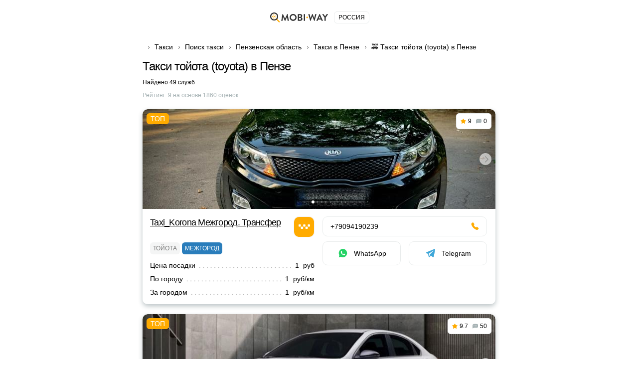

--- FILE ---
content_type: text/html; charset=UTF-8
request_url: https://vse-taxi.com/taxi-penza-f-63-page-all.aspx
body_size: 98987
content:
<!DOCTYPE html>
<html lang="ru-RU">
<head>
    <meta charset="UTF-8">
    <meta name="csrf-param" content="_csrf-front-main">
<meta name="csrf-token" content="5xvP03rrcXKGWkBQ4v18XJZjW8xnWJ0gIpW5-mOa5VqqUoiUGK05EdIzCTXQpDU7zwozvxQsy3oUwtCtAuKRaw==">
    <title>Такси тойота (toyota) Пенза ᐈ 49 объявлений | Номера такси, цены, рейтинги</title>
                <meta name="viewport" content="width=device-width, initial-scale=1.0, maximum-scale=1.0, user-scalable=0">
    <meta content="ie=edge" http-equiv="x-ua-compatible">
    <meta name="format-detection" content="telephone=no">
    <link rel="icon" href="/img/favicon.ico" type="image/x-icon">
    <link rel="shortcut icon" href="/img/favicon.ico" type="image/x-icon">
    <meta content="origin" name="referrer">
        <meta name="description" content="Заказать Такси тойота (toyota) тойота (toyota) в Пензе дешево - 49 компании с 👍 отзывами, 💰 ценами и 📞 телефонами, онлайн заказ.">    <!--[if lt IE 10]>
    <script src="https://ajax.googleapis.com/ajax/libs/jquery/3.3.1/jquery.min.js"></script>
    <script src="http://cdnjs.cloudflare.com/ajax/libs/html5shiv/3.7.2/html5shiv.min.js"></script>
    <script src="http://cdnjs.cloudflare.com/ajax/libs/respond.js/1.4.2/respond.min.js"></script><![endif]-->
    

<script>
    document.addEventListener('DOMContentLoaded', () => {
        setTimeout(initGTM, 3500);
    });


    document.addEventListener('scroll', initGTMOnEvent);
    document.addEventListener('mousemove', initGTMOnEvent);
    document.addEventListener('touchstart', initGTMOnEvent);

    function initGTMOnEvent (event) {
        initGTM();
        event.currentTarget.removeEventListener(event.type, initGTMOnEvent);
    }

    function initGTM () {
        if (window.gtmDidInit) {
            return false;
        }
        window.gtmDidInit = true;
        const script = document.createElement('script');
        script.type = 'text/javascript';
        script.async = true;
        script.onload = () => { dataLayer.push({ event: 'gtm.js', 'gtm.start': (new Date()).getTime(), 'gtm.uniqueEventId': 0 }); }
        script.src = 'https://www.googletagmanager.com/gtm.js?id=GTM-T7HSKNV';

        document.head.appendChild(script);
    }
</script>
    <style>@charset 'UTF-8';
/*! normalize.css v8.0.1 | MIT License | github.com/necolas/normalize.css */
html
{
    line-height: 1.15;
    /* 1 */

    -webkit-text-size-adjust: 100%;
    /* 2 */
}

body
{
    margin: 0;
}

h1
{
    font-size: 2em;

    margin: .67em 0;
}

a
{
    background-color: transparent;
}

b,
strong
{
    font-weight: bolder;
}

img
{
    border-style: none;
}

button,
input,
optgroup,
select,
textarea
{
    font-family: inherit;
    /* 1 */
    font-size: 100%;
    /* 1 */
    line-height: 1.15;
    /* 1 */

    margin: 0;
    /* 2 */
}

button,
input
{
    /* 1 */
    overflow: visible;
}

button,
select
{
    /* 1 */
    text-transform: none;
}

button,
[type='button'],
[type='reset'],
[type='submit']
{
    -webkit-appearance: button;
}

*,
*:before,
*:after
{
    box-sizing: border-box;

    outline: 0;
}

body
{
    display: flex;
    flex-direction: column;

    min-width: 320px;
    height: 100%;
}

html
{
    height: 100%;
}

.container
{
    max-width: 768px;
    margin: 0 auto;
    padding: 0 30px;
}
.container:after
{
    display: block;
    clear: both;

    content: ' ';
}

.wrapper
{
    overflow: hidden;

    flex: 1 0 auto;
}

.overflow-hidden
{
    overflow: hidden;

        touch-action: none;
    -ms-touch-action: none;
}

.prefooter
{
    padding-top: 30px;

    border-top: 1px solid #e9ecec;
}
.prefooter__logo
{
    display: flex;

    margin: 0 0 30px;

    justify-content: center;
}
.prefooter__logo-img
{
    height: 30px;
}

.heading__inner
{
    display: flex;
    flex-direction: column;

    margin: 0 0 20px;
}

.heading__title
{
    font-size: 24px;
    font-weight: 500;
    line-height: 28px;
}

.heading__text-search-result,
.heading__text-rating
{
    font-size: 12px;

    display: flex;

    margin: 10px 0 0;
}

.heading__text-rating
{
    color: #a6b2b4;
}

.lozad
{
    max-width: 100%;

    transition: opacity 500ms ease-in-out;

    opacity: 0;
}

.lozad.lozad-loaded,
.lozad[data-loaded=true]
{
    opacity: 1;
}

body
{
    font-family: 'Ubuntu', Tahoma, sans-serif, 'sans-serif';
    font-size: 14px;
    font-weight: 400;
    line-height: 1.4;

    color: #000;
    background: #fff;
}

ul,
ol
{
    margin: 0;
    padding: 0;

    list-style-type: none;
}

h1,
h2,
h3,
h4,
h5,
h6
{
    font-family: 'Ubuntu', Tahoma, sans-serif, 'sans-serif';
    line-height: 1.4;

    margin: 0;
    padding: 0;

    color: #000;
}

h1
{
    font-size: 24px;
    font-weight: 500;
    line-height: 28px;

    letter-spacing: -.04em;
}

h2
{
    font-size: 20px;
    font-weight: 500;
    line-height: 23px;

    letter-spacing: -.04em;
}

h3
{
    font-size: 16px;
    font-weight: 500;
    line-height: 19px;

    letter-spacing: -.01em;
}

h4
{
    font-size: 14px;
    font-weight: 400;
    line-height: 19px;

    letter-spacing: -.01em;
}

p
{
    margin: 0;
    padding: 0;
}

strong,
b
{
    font-weight: 700;
}

a
{
    transition: all .3s ease-in-out;

    color: #ffab00;
}
a:hover
{
    text-decoration: none;
}

[class*='icon-']
{
    display: flex;

    flex-shrink: 0;
}

button:hover
{
    cursor: pointer;
}

.static-content h2,
.static-content h3,
.static-content h4,
.static-content h5,
.static-content h6
{
    margin-bottom: 10px;
}

.static-content ul
{
    margin: 10px 0 20px;
}
.static-content ul li
{
    position: relative;

    padding-left: 34px;
}
.static-content ul li:before
{
    position: absolute;
    top: 5px;
    left: 5px;

    display: block;

    width: 8px;
    height: 8px;

    content: '';

    border-radius: 50%;
    background: #ffab00;
    box-shadow: 0 0 0 5px rgba(255, 171, 0, .2);
}
.static-content ul li:not(:last-child)
{
    margin-bottom: 15px;
}

.static-content ol
{
    margin: 10px 0 20px;

    list-style-position: inside;
    list-style-type: decimal;

    counter-reset: item;
}
.static-content ol li
{
    position: relative;

    display: block;

    min-height: 24px;
    padding-left: 34px;
}
.static-content ol li:before
{
    position: absolute;
    top: -2px;
    left: 0;

    display: inline;
    display: flex;

    width: 24px;
    height: 24px;

    content: counters(item, '.') ' ';
    counter-increment: item;
    text-align: center;
    vertical-align: top;

    border-radius: 50%;
    background: #ffab00;

    align-items: center;
    justify-content: center;
}
.static-content ol li:not(:last-child)
{
    margin-bottom: 17px;
}

.static-content p
{
    margin-bottom: 16px;
}

.btn
{
    font-size: 14px;
    font-weight: 400;
    line-height: 1;

    position: relative;

    display: flex;

    width: 100%;
    padding: 15px;

    cursor: pointer;
    transition: all .3s ease-in-out;
    text-align: center;
    vertical-align: top;
    text-decoration: none;

    color: #fff;
    border: 1px solid #ffab00;
    border-radius: 10px;
    background: #ffab00;

    align-items: center;
    justify-content: center;
}
.btn:hover,
.btn.active
{
    color: #fff;
    border-color: #ffc44d;
    background: #ffc44d;
}
.btn.disabled,
.btn[disabled='disabled'],
.btn[disabled]
{
    cursor: not-allowed;

    color: #e9ecec;
    border-color: #e9ecec;
    background: #a6b2b4;
}
.btn--black
{
    border-color: #000;
    background: #000;
}
.btn--black:hover,
.btn--black.active
{
    border-color: #ffab00;
    background: #ffab00;
}
.btn--green
{
    border-color: #259b24;
    background: #259b24;
}
.btn--green:hover,
.btn--green.active
{
    color: #259b24;
    border-color: #259b24;
    background: #fff;
}
.btn--transparent
{
    color: #000;
    border: 1px solid #e9ecec;
    background: transparent;
}
.btn--transparent:hover,
.btn--transparent.active
{
    color: #fff;
    border-color: #ffab00;
    background: #ffab00;
}
.btn--uppercase
{
    text-transform: uppercase;
}

.btns-wrap
{
    display: flex;

    width: calc(100% + 16px);
    margin: 0 -8px -10px;

    flex-wrap: wrap;
}
.btns-wrap .btn
{
    width: calc(50% - 16px);
    margin: 0 8px 10px;
}
.btns-wrap .btn--full
{
    width: calc(100% - 16px);
    margin: 0 8px 10px;
}

.icon-bus
{
    width: 20px;
    height: 20px;
}
.icon-bus::after
{
    width: 20px;
    height: 20px;

    content: '';

    background: url('/img/sprite2.svg#bus-white') 50% 50% no-repeat;

    flex-shrink: 0;
}

.icon-evacuator
{
    width: 17px;
    height: 20px;
}
.icon-evacuator::after
{
    width: 17px;
    height: 20px;

    content: '';

    background: url('/img/sprite2.svg#evacuator-white') 50% 50% no-repeat;

    flex-shrink: 0;
}

.icon-freight
{
    width: 19px;
    height: 20px;
}
.icon-freight::after
{
    width: 19px;
    height: 20px;

    content: '';

    background: url('/img/sprite2.svg#freight-white') 50% 50% no-repeat;

    flex-shrink: 0;
}

.icon-specialtransport
{
    width: 19px;
    height: 20px;
}
.icon-specialtransport::after
{
    width: 19px;
    height: 20px;

    content: '';

    background: url('/img/sprite2.svg#specialtransport-white') 50% 50% no-repeat;

    flex-shrink: 0;
}

.icon-sto
{
    width: 20px;
    height: 15px;
}
.icon-sto::after
{
    width: 20px;
    height: 15px;

    content: '';

    background: url('/img/sprite2.svg#services-white') 50% 50% no-repeat;

    flex-shrink: 0;
}

.icon-taxi
{
    width: 20px;
    height: 20px;
}
.icon-taxi::after
{
    width: 20px;
    height: 20px;

    content: '';

    background: url('/img/sprite2.svg#taxi-white') 50% 50% no-repeat;

    flex-shrink: 0;
}

.icon-viber
{
    width: 18px;
    height: 20px;
}
.icon-viber::after
{
    width: 18px;
    height: 20px;

    content: '';

    background: url('/img/sprite2.svg#viber') no-repeat;

    flex-shrink: 0;
}

.icon-whatsap
{
    width: 18px;
    height: 18px;
}
.icon-whatsap::after
{
    width: 18px;
    height: 18px;

    content: '';

    background: url('/img/sprite2.svg#whatsap') no-repeat;

    flex-shrink: 0;
}

.icon-telegram
{
    width: 18px;
    height: 18px;
}
.icon-telegram::after
{
    width: 18px;
    height: 18px;

    content: '';

    background: url('/img/sprite2.svg#telegram') no-repeat;

    flex-shrink: 0;
}

.icon-fbm
{
    width: 18px;
    height: 18px;
}
.icon-fbm::after
{
    width: 18px;
    height: 18px;

    content: '';

    background: url('/img/sprite2.svg#fbmessenger') no-repeat;

    flex-shrink: 0;
}

.icon-link
{
    width: 18px;
    height: 18px;
}
.icon-link::after
{
    width: 18px;
    height: 18px;

    content: '';

    background: url('/img/sprite2.svg#internet') no-repeat;

    flex-shrink: 0;
}

.icon-mailto
{
    width: 18px;
    height: 18px;
}
.icon-mailto::after
{
    width: 18px;
    height: 18px;

    content: '';

    background: url('/img/sprite2.svg#mail') no-repeat;

    flex-shrink: 0;
}

.icon-online-order
{
    width: 25px;
    height: 25px;
}
.icon-online-order::after
{
    width: 25px;
    height: 25px;

    content: '';

    background: url('/img/sprite2.svg#online-order') no-repeat;

    flex-shrink: 0;
}

.icon-android
{
    width: 18px;
    height: 18px;
}
.icon-android::after
{
    width: 18px;
    height: 18px;

    content: '';

    background: url('/img/sprite2.svg#android') no-repeat;

    flex-shrink: 0;
}

.icon-ios
{
    width: 18px;
    height: 18px;
}
.icon-ios::after
{
    width: 18px;
    height: 18px;

    content: '';

    background: url('/img/sprite2.svg#ios') no-repeat;

    flex-shrink: 0;
}

.icon-phone
{
    width: 16px;
    height: 16px;
}
.icon-phone::after
{
    width: 16px;
    height: 16px;

    content: '';

    background: url('/img/sprite2.svg#phone') no-repeat;

    flex-shrink: 0;
}

.icon-faq-taxi::after
{
    width: 15px;
    height: 15px;

    content: '';

    background: url('/img/sprite2.svg#faq-taxi') 50% 50% no-repeat;

    flex-shrink: 0;
}

.icon-faq-price::after
{
    width: 14px;
    height: 15px;

    content: '';

    background: url('/img/sprite2.svg#faq-price') 50% 50% no-repeat;

    flex-shrink: 0;
}

.icon-faq-besttaxi::after
{
    width: 14px;
    height: 15px;

    content: '';

    background: url('/img/sprite2.svg#faq-besttaxi') 50% 50% no-repeat;

    flex-shrink: 0;
}

.icon-faq-taxioptions::after
{
    width: 14px;
    height: 15px;

    content: '';

    background: url('/img/sprite2.svg#faq-taxioptions') 50% 50% no-repeat;

    flex-shrink: 0;
}

.banner
{
    margin: 0 0 20px;
}
.banner__box
{
    position: relative;

    display: flex;
    overflow: hidden;

    padding: 25px 30px 25px 130px;

    text-decoration: none;

    border: 1px solid #ffab00;
    border-radius: 10px;
    background: #ffab00;
}
.banner__box--green
{
    border:1px solid #259b24;background:#259b24
}
.banner__box--green .banner__icon .icon-svg
{
    fill:#259b24
}
.banner__box--dark
{
    border:1px solid #000;background:#000
}
.banner__box--dark .banner__icon .icon-svg
{
    fill:#000
}
.banner__box--white
{
    border:1px solid #000;background:#fcfcfc
}
.banner__box--white .banner__icon .icon-svg
{
    fill:#000
}
.banner__box--white .banner__title,.banner__box--white .banner__desc
{
    color:#000
}
.banner__box--blue
{
    border:1px solid #2a7dbb;background:#2a7dbb
}
.banner__box--blue .banner__icon .icon-svg
{
    fill:#2a7dbb
}
.banner__icon
{
    position: absolute;
    top: 50%;
    left: -25px;

    display: flex;

    width: 130px;
    height: 130px;

    transform: translateY(-50%);

    border-radius: 50%;
    background: #fff;

    align-items: center;
    justify-content: center;
    flex-shrink: 0;
}
.banner__icon .icon-svg
{
    fill: #ffab00;
}
.banner__text
{
    display: flex;
    flex-direction: column;
}
.banner__title
{
    font-size: 22px;
    font-weight: 700;
    line-height: 25px;

    margin: 0 0 5px;

    color: #fff;
}
.banner__desc
{
    font-size: 16px;
    line-height: 18px;

    color: #fff;
}
.banner .icon-taxi::after
{
    width: 90px;
    height: 90px;

    content: '';

    background: url('/img/sprite2.svg#taxi') 50% 50% no-repeat;

    flex-shrink: 0;
}

.breadcrumps
{
    margin: 0 0 10px;
}
.breadcrumps .container
{
    position: relative;
}
.breadcrumps .container:after
{
    position: absolute;
    z-index: 2;
    top: 3px;
    right: 30px;

    width: 50px;
    height: 17px;

    content: '';

    background: linear-gradient(270deg, #fff 0%, rgba(255, 255, 255, 0) 100%);
}
.breadcrumps__list
{
    position: relative;
    z-index: 0;

    display: flex;
    overflow-x: auto;
    overflow-y: hidden;

    white-space: nowrap;
}
.breadcrumps__item
{
    position: relative;

    margin: 0 0 5px;
}
.breadcrumps__item:not(:first-child)
{
    margin-left: 24px;
}
.breadcrumps__item:not(:first-child):before
{
    position: absolute;
    top: 5px;
    left: -15px;

    width: 7px;
    height: 10px;

    content: '';

    background: url('/img/sprite2.svg#arrow-right') 50% 50% no-repeat;
}
.breadcrumps__link
{
    font-size: 14px;

    text-decoration: none;

    color: #000;
}
.breadcrumps__link:hover:not(span)
{
    color: #ffab00;
}

.swiper
{
    position: relative;
    z-index: 1;

    overflow: hidden;

    margin-right: auto;
    margin-left: auto;
    padding: 0;

    list-style: none;
}

.swiper-wrapper
{
    position: relative;
    z-index: 1;

    display: flex;

    box-sizing: content-box;
    width: 100%;
    height: 100%;

    transition-property: transform;
}

.swiper-android .swiper-slide,
.swiper-wrapper
{
    transform: translate3d(0px, 0, 0);
}

.swiper-pointer-events
{
    touch-action: pan-y;
}

.swiper-pointer-events.swiper-vertical
{
    touch-action: pan-x;
}

.swiper-slide
{
    position: relative;

    width: 100%;
    height: 100%;

    transition-property: transform;

    flex-shrink: 0;
}

.swiper-slide-invisible-blank
{
    visibility: hidden;
}

:root
{
    --swiper-navigation-size: 44px;
}

.swiper-button-next,
.swiper-button-prev
{
    position: absolute;
    z-index: 10;
    top: 50%;

    display: flex;

    width: calc(var(--swiper-navigation-size) / 44 * 27);
    height: var(--swiper-navigation-size);
    margin-top: calc(0px - (var(--swiper-navigation-size) / 2));

    cursor: pointer;

    color: var(--swiper-navigation-color, var(--swiper-theme-color));

    align-items: center;
    justify-content: center;
}

.swiper-button-next.swiper-button-disabled,
.swiper-button-prev.swiper-button-disabled
{
    cursor: auto;
    pointer-events: none;

    opacity: .35;
}

.swiper-button-next:after,
.swiper-button-prev:after
{
    font-family: swiper-icons;
    font-size: var(--swiper-navigation-size);
    font-variant: initial;
    line-height: 1;

    letter-spacing: 0;
    text-transform: none !important;
    text-transform: none;
}

.swiper-button-prev,
.swiper-rtl .swiper-button-next
{
    right: auto;
    left: 10px;
}

.swiper-button-prev:after,
.swiper-rtl .swiper-button-next:after
{
    content: 'prev';
}

.swiper-button-next,
.swiper-rtl .swiper-button-prev
{
    right: 10px;
    left: auto;
}

.swiper-button-next:after,
.swiper-rtl .swiper-button-prev:after
{
    content: 'next';
}

.swiper-button-lock
{
    display: none;
}

.swiper-pagination
{
    position: absolute;
    z-index: 10;

    transition: .3s opacity;
    transform: translate3d(0, 0, 0);
    text-align: center;
}

.swiper-pagination.swiper-pagination-hidden
{
    opacity: 0;
}

.swiper-horizontal > .swiper-pagination-bullets,
.swiper-pagination-bullets.swiper-pagination-horizontal,
.swiper-pagination-custom,
.swiper-pagination-fraction
{
    bottom: 10px;
    left: 0;

    width: 100%;
}

.swiper-pagination-bullet
{
    display: inline-block;

    width: var(--swiper-pagination-bullet-width, var(--swiper-pagination-bullet-size, 8px));
    height: var(--swiper-pagination-bullet-height, var(--swiper-pagination-bullet-size, 8px));

    opacity: var(--swiper-pagination-bullet-inactive-opacity, .2);
    border-radius: 50%;
    background: var(--swiper-pagination-bullet-inactive-color, #000);
}

button.swiper-pagination-bullet
{
    margin: 0;
    padding: 0;

    border: none;
    box-shadow: none;

    -webkit-appearance: none;
       -moz-appearance: none;
            appearance: none;
}

.swiper-pagination-clickable .swiper-pagination-bullet
{
    cursor: pointer;
}

.swiper-pagination-bullet:only-child
{
    display: none !important;
}

.swiper-pagination-bullet-active
{
    opacity: var(--swiper-pagination-bullet-opacity, 1);
    background: var(--swiper-pagination-color, var(--swiper-theme-color));
}

.swiper-horizontal > .swiper-pagination-bullets .swiper-pagination-bullet,
.swiper-pagination-horizontal.swiper-pagination-bullets
.swiper-pagination-bullet
{
    margin: 0 var(--swiper-pagination-bullet-horizontal-gap, 4px);
}

.swiper-pagination-lock
{
    display: none;
}

.swiper .swiper-notification
{
    position: absolute;
    z-index: -1000;
    top: 0;
    left: 0;

    pointer-events: none;

    opacity: 0;
}

.card
{
    margin: 0 0 60px;
}
.card__list
{
    margin: 0 0 10px;
}
.card__item
{
    display: flex;
    flex-direction: column;

    margin: 0 0 20px;

    border-radius: 10px;
    background: #fff;
    box-shadow: 0 4px 10px rgba(33, 62, 68, .30);
}
.card__item--vip .card__headline
{
    justify-content: space-between;
}
.card__item--vip .card__headline-text
{
    font-size: 18px;
    line-height: 25px;
}
.card__imgs-wrap
{
    position: relative;

    height: 200px;

    border-radius: 10px 10px 0 0;
}
.card__panel
{
    position: absolute;
    z-index: 5;
    top: 8px;
    right: 8px;
    left: 8px;

    display: flex;

    align-items: flex-start;
    justify-content: space-between;
}
.card__label
{
    font-weight: 500;
    font-style: 10px;
    line-height: 12px;

    margin: 0 20px 0 0;
    padding: 5px 8px;

    text-transform: uppercase;

    color: #fff;
    border-radius: 6px;
    background: #ffab00;
}
.card__label--top:after
{
    content: 'Топ';
}
.card__counters
{
    display: flex;

    padding: 8px;

    border: 1px solid #e9ecec;
    border-radius: 6px;
    background: #fff;
    margin: 0 0 0 auto;
}
.card__counter
{
    font-size: 12px;
    font-weight: 500;
    line-height: 14px;

    display: flex;

    align-items: center;
    justify-content: center;
}
.card__counter:first-child
{
    padding-right: 9px;
}
.card__counter:last-child
{
    padding-left: 9px;

    border-left: 1px solid #e9ecec;
}
.card__counter--stars:before
{
    width: 11px;
    height: 11px;
    margin: 0 4px 0 0;

    content: '';

    background: url('/img/sprite2.svg#star-full') no-repeat;

    flex-shrink: 0;
}
.card__counter--comments:before
{
    width: 11px;
    height: 11px;
    margin: 0 4px 0 0;

    content: '';

    background: url('/img/sprite2.svg#comments') no-repeat;

    flex-shrink: 0;
}
.card__imgs
{
    display: flex;
    overflow: hidden;

    height: 100%;

    border-radius: 10px 10px 0 0;

    align-items: center;
    justify-content: center;
}
.card__headline
{
    display: flex;

    margin: 0 0 10px;
}
.card__headline-text
{
    font-size: 14px;
    font-weight: 500;
    line-height: 20px;
}
.card__headline-text a
{
    color: #000;
}
.card__headline-text a:hover
{
    text-decoration: underline;

    color: #ffab00;
}
.card__headline-icon
{
    display: flex;

    width: 42px;
    height: 42px;
    margin: 0 0 0 15px;

    border: 1px solid rgba(0, 0, 0, .05);
    border-radius: 10px;

    align-items: center;
    justify-content: center;
    flex-shrink: 0;
}
.card__headline-icon--taxi:before
{
    display: flex;

    width: 100%;
    height: 100%;

    content: '';

    border-radius: 10px;
    background: #ffab00;
}
.card__headline-icon--taxi:after
{
    position: absolute;

    width: 23px;
    height: 23px;

    content: '';

    background: url('/img/sprite2.svg#taxi-white') no-repeat;

    flex-shrink: 0;
}
.card__tags
{
    display: flex;

    width: calc(100% - 4px);
    margin: 0 -2px;

    flex-wrap: wrap;
}
.card__tags + .card__services
{
    margin-top: 10px;
}
.card__tag
{
    font-size: 12px;
    font-weight: 500;
    line-height: 14px;

    display: flex;

    margin: 0 2px 4px;
    padding: 5px 6px;

    text-transform: uppercase;

    color: rgba(0, 0, 0, .5);
    border-radius: 6px;
    background: rgba(233, 236, 236, .5);

    align-items: center;
    justify-content: center;
}
.card__tag--econom
{
    color: #fff;
    background: #259b24;
}
.card__tag--econom:before
{
    width: 11px;
    height: 11px;
    margin: 0 3px 0 0;

    content: '';

    background: url('/img/sprite2.svg#econom') no-repeat;

    flex-shrink: 0;
}
.card__tag--econom:after
{
    content: 'эконом';
}
.card__tag--vip
{
    color: #fff;
    background: #000;
}
.card__tag--vip:before
{
    width: 11px;
    height: 11px;
    margin: 0 3px 0 0;

    content: '';

    background: url('/img/sprite2.svg#vip') no-repeat;

    flex-shrink: 0;
}
.card__tag--vip:after
{
    content: 'VIP';
}
.card__tag--city:after
{
    content: 'по городу';
}
.card__tag--intercity:after
{
    content: 'межгород';
}
.card__tag--green
{
    color: #fff;
    background: #259b24;
}
.card__tag--blue
{
    color: #fff;
    background: #2a7dbb;
}
.card__tag--purple
{
    color: #fff;
    background: #5624d0;
}
.card__tag--yellow
{
    color: #fff;
    background: #ffab00;
}
.card__btn-more
{
    max-width: 345px;
    margin: 0 auto;

    background: #fff;
}
.card__btn-more:before
{
    content: '';
}
.card__content
{
    display: flex;

    width: calc(100% - 16px);
    margin: 15px 7px;

    flex-wrap: wrap;
}
.card__content-col
{
    width: calc(50% - 16px);
    margin: 0 8px;
}
.card__content-box
{
    display: flex;

    justify-content: space-between;
}
.card__price
{
    display: flex;
    flex-direction: column;

    min-width: 120px;
    margin: 0 5px 0 0;
}
.card__price-label
{
    font-size: 12px;
    line-height: 17px;

    margin: 0 0 5px;

    color: #a6b2b4;
}
.card__price-value
{
    font-size: 16px;
    font-weight: 500;
    line-height: 18px;

    color: #000;
}
.card__btn-callback
{
    max-width: 205px;
}
.card__btn-callback:before
{
    content: '';
}
.card__services-list
{
    display: flex;

    width: 100%;
    margin: 0 0 -10px;

    flex-wrap: wrap;
}
.card__services-item
{
    position: relative;

    display: flex;

    width: 100%;
    margin: 0 0 10px;

    /*background: #fff;*/

    justify-content: flex-end;
}
.card__services-item:after
{
    height: 1em;

    content: '';

    background-image: radial-gradient(circle, currentcolor -1px, transparent 1.2px);
    background-repeat: space no-repeat;
    background-position: bottom;
    background-size: 1ex 4.5px;

    flex-grow: 1;
    order: 2;
}
.card__services-text
{
    font-size: 14px;
    line-height: 17px;

    max-width: 60%;
    margin: 0 auto 0 0;
    padding: 0 5px 0 0;

    text-decoration: none;

    order: 1;
}
.card__services-price
{
    font-size: 14px;
    line-height: 17px;

    margin: 0 0 0 5px;

    white-space: nowrap;

    order: 3;
}
.card__icon
{
    display: flex;

    width: 100%;
    height: 100%;

    align-items: center;
    justify-content: center;
}
.card__icon--taxi:before
{
    width: 100%;
    height: 100%;

    content: '';

    border-radius: 10px 10px 0 0;
    background: radial-gradient(74.5% 131.47% at 50% 100%, rgba(255, 171, 0, .05) 0%, rgba(255, 171, 0, .1) 37.95%, rgba(255, 171, 0, .02) 100%), #fff;
}
.card__icon--taxi:after
{
    position: absolute;
    z-index: 2;

    width: 100px;
    height: 100px;

    content: '';

    opacity: .5;
    background: url('/img/sprite2.svg#taxi-auto') no-repeat;
}
.card .contacts__item
{
    width: calc(100% - 16px);
}
.card .contacts__item--50
{
    width: calc(50% - 16px);
}
.card .contacts__item--50 .contacts__link
{
    justify-content: center;
}

.swiper.card__swiper
{
    width: 100%;
    height: 100%;

    border-radius: 10px 10px 0 0;
}
.swiper.card__swiper .swiper-slide
{
    display: flex;

    align-items: center;
    justify-content: center;
}
.swiper.card__swiper .swiper-slide img
{
    display: block;

    -o-object-fit: cover;
       object-fit: cover;
}
.swiper.card__swiper .swiper-pagination
{
    line-height: 1;

    bottom: 8px;
    left: 50%;

    display: flex;

    width: auto;
    min-height: 12px;
    padding: 3px 5px;

    transform: translateX(-50%);

    border-radius: 15px;
    background: rgba(0, 0, 0, .4);

    align-items: center;
}
.swiper.card__swiper .swiper-pagination.swiper-pagination-lock
{
    display: none;
}
.swiper.card__swiper .swiper-pagination-bullet
{
    width: var(--swiper-pagination-bullet-width, var(--swiper-pagination-bullet-size, 4px));
    height: var(--swiper-pagination-bullet-height, var(--swiper-pagination-bullet-size, 4px));
    margin: 0 var(--swiper-pagination-bullet-horizontal-gap, 2px);

    opacity: var(--swiper-pagination-bullet-opacity, .3);
    background: #fff;
}
.swiper.card__swiper .swiper-pagination-bullet.swiper-pagination-bullet-active
{
    width: var(--swiper-pagination-bullet-width, var(--swiper-pagination-bullet-size, 6px));
    height: var(--swiper-pagination-bullet-height, var(--swiper-pagination-bullet-size, 6px));

    opacity: var(--swiper-pagination-bullet-opacity, 1);
}
.swiper.card__swiper .swiper-button-next,
.swiper.card__swiper .swiper-button-prev
{
    width: 24px;
    height: 24px;
    margin-top: -12px;

    opacity: 1;
    color: rgba(0, 0, 0, .4);
    border-radius: 50%;
    background: rgba(255, 255, 255, .6);
    box-shadow: 0 2px 8px rgba(0, 0, 0, .15);
}
.swiper.card__swiper .swiper-button-next:after,
.swiper.card__swiper .swiper-button-prev:after
{
    font-family: none;
    font-size: 10px;

    width: 9px;
    height: 9px;
    margin-left: -1px;

    content: '';
    transform: rotate(-45deg);

    border-right: 1px solid rgba(0, 0, 0, .35);
    border-bottom: 1px solid rgba(0, 0, 0, .35);
}
.swiper.card__swiper .swiper-button-next[aria-disabled='true'],
.swiper.card__swiper .swiper-button-prev[aria-disabled='true']
{
    display: none;
}
.swiper.card__swiper .swiper-button-next
{
    right: 8px;
}
.swiper.card__swiper .swiper-button-prev
{
    left: 8px;
}
.swiper.card__swiper .swiper-button-prev:after
{
    margin-left: 4px;

    transform: rotate(135deg);
}

.contacts__title
{
    font-size: 20px;
    font-weight: 500;
    line-height: 23px;

    display: flex;

    margin: 0 0 15px;

    text-align: center;

    justify-content: center;
    align-content: center;
}

.contacts__text
{
    font-size: 14px;
    font-weight: 500;
    line-height: 20px;

    margin: 0 0 15px;

    text-align: center;
    text-decoration: underline;

    color: #ffab00;
}

.contacts__list
{
    display: flex;

    width: calc(100% + 16px);
    margin: 0 -8px -10px;

    flex-wrap: wrap;
}

.contacts__item
{
    display: flex;

    width: calc(50% - 16px);
    margin: 0 8px 10px;
}

.contacts__link
{
    display: flex;

    width: 100%;
    padding: 11px 15px;

    text-decoration: none;

    border: 1px solid #e9ecec;
    border-radius: 10px;
    background: #fff;

    align-items: center;
}
.contacts__link:hover
{
    border-color: rgba(255, 171, 0, .3);
}
.contacts__link--center
{
    justify-content: center;
}
.contacts__link--center .contacts__link-ico
{
    margin: 0;
}
.contacts__link--center:after
{
    content: none !important;
}
.contacts__link--phone
{
    flex-direction: row-reverse;

    justify-content: space-between;
}
.contacts__link--phone .contacts__link-ico
{
    width: 18px;
    height: 18px;
    margin: 0 0 0 10px;
}
.contacts__link--phone .contacts__link-text
{
    font-weight: 500;
}
.contacts__link--phone .icon-svg
{
    fill: #ffab00;
}
.contacts__link--phone:before
{
    width: 16px;
    height: 16px;
    margin: 0 0 0 10px;

    content: '';

    background: url('/img/sprite2.svg#phone') no-repeat;

    flex-shrink: 0;
}
.contacts__link--viber:after,
.contacts__link--whatsap:after,
.contacts__link--viber-short:after,
.contacts__link--whatsap-short:after,
.contacts__link--link-short:after,
.contacts__link--online-order-short:after,
.contacts__link--mailto-short:after,
.contacts__link--fbm-short:after
{
    font-size: 14px;
    line-height: 16px;

    position: relative;

    content: '';
    transition: all .3s ease-in-out;
    text-decoration: none;

    color: #000;
}
.contacts__link--whatsap:after
{
    content: '';
}
.contacts__link--viber-short:after
{
    content: '';
}
.contacts__link--whatsap-short:after
{
    content: '';
}
.contacts__link--viber-short:after
{
    content: '';
}
.contacts__link--link-short:after
{
    content: '';
}
.contacts__link--online-order-short:after
{
    content: '';
}
.contacts__link--fbm-short:after
{
    content: '';
}
.contacts__link--mailto-short:after
{
    content: '';
}
.contacts__link--android-short:after
{
    content: '';
}
.contacts__link--ios-short:after
{
    content: '';
}

.contacts__link-text
{
    font-size: 14px;
    line-height: 16px;

    transition: all .3s ease-in-out;
    text-decoration: none;

    color: #000;
}

.contacts__link-ico
{
    display: flex;

    width: 24px;
    height: 24px;
    margin: 0 10px 0 0;

    align-items: center;
    justify-content: center;
    flex-shrink: 0;
}

.countries
{
    margin: 0 0 25px;
}
.countries__inner
{
    display: flex;
    flex-direction: column;

    align-items: center;
}
.countries__title
{
    margin: 0 0 10px;

    text-align: center;
    letter-spacing: -.01em;

    color: #a6b2b4;
}
.countries__list
{
    display: flex;

    flex-wrap: wrap;
    justify-content: center;
}
.countries__item
{
    margin: 0 8px 10px;
}
.countries__link
{
    font-size: 12px;
    font-weight: 500;
    line-height: 14px;

    display: flex;

    max-height: 24px;
    padding: 5px 8px;

    text-align: center;
    text-decoration: none;
    text-transform: uppercase;

    color: #000;
    border: 1px solid #e9ecec;
    border-radius: 6px;
    background: #fff;

    align-items: center;
    justify-content: center;
}
.countries__link:hover
{
    border-color: rgba(255, 171, 0, .3);
}

.faq__inner
{
    margin: 0 0 60px;
}

.faq__title
{
    font-size: 20px;
    font-weight: 500;
    line-height: 23px;

    display: block;

    margin: 0 0 20px;
}

.faq__box
{
    padding: 15px 7px 19px 0;

    border-bottom: 1px solid #e9ecec;
}
.faq__box.active .faq__content
{
    display: block;
}
.faq__box.active .faq__head
{
    margin: 0 0 10px;
}
.faq__box.active .faq__head:after
{
    transform: rotate(180deg);
}
.faq__box.active .faq__arrow .icon-arrow-down
{
    transform: rotate(180deg);
}

.faq__head
{
    display: flex;

    align-items: center;
    justify-content: space-between;
}
.faq__head:after
{
    position: relative;

    width: 12px;
    height: 12px;

    content: '';
    content: '';
    transition: all .3s ease-in-out;

    background: url('/img/sprite2.svg#arrow-down') 50% 50% no-repeat;

    flex-shrink: 0;
}

.faq__icon
{
    display: flex;

    width: 20px;
    height: 20px;
    margin: 0 10px 0 0;

    align-items: center;
    justify-content: center;
    flex-shrink: 0;
}
.faq__icon img
{
    max-width: 100%;
}

.faq__question
{
    font-weight: 500;

    margin: 0 15px 0 0;

    text-align: left;

    flex: auto;
}

.faq__arrow .icon-arrow-down
{
    width: 10px;
    height: 7px;

    transition: all .3s ease-in-out;
}

.faq__content
{
    display: none;

    margin: 0 0 0 30px;
}
.faq__content.static-content p:last-child
{
    margin: 0;
}

.footer__section
{
    padding: 25px 0;

    background-color: #f6f7f7;

    flex: 0 0 auto;
}

.footer__inner
{
    display: flex;
    flex-direction: column;
}

.footer__text
{
    text-align: center;

    color: #a6b2b4;
}

.header
{
    display: flex;

    height: 70px;
    margin: 0 0 15px;
    padding: 15px 0;

    background: #fff;

    align-items: center;
}
.header .container
{
    width: 100%;
}
.header__inner
{
    display: flex;

    align-items: center;
    justify-content: center;
}
.header__logo
{
    display: flex;

    width: 120px;
}
.header__logo img
{
    height: 20px;
}
.header__country
{
    font-size: 12px;
    font-weight: 500;

    display: flex;

    height: 24px;
    margin: 0 0 0 10px;
    padding: 5px 8px;

    text-transform: uppercase;

    color: #000;
    border: 1px solid #e9ecec;
    border-radius: 6px;
    background: #fff;

    align-items: center;
    justify-content: center;
}

.languages
{
    margin: 0 0 20px;
}
.languages__inner
{
    display: flex;
    flex-direction: column;

    align-items: center;
}
.languages__title
{
    margin: 0 0 10px;

    text-align: center;
    letter-spacing: -.01em;

    color: #a6b2b4;
}
.languages__list
{
    display: flex;

    flex-wrap: wrap;
    justify-content: center;
}
.languages__item
{
    margin: 0 5px 10px;
}
.languages__link
{
    display: flex;

    min-width: 130px;
    max-height: 46px;
    padding: 15px;

    text-align: center;
    text-decoration: none;

    color: #000;
    border: 1px solid #e9ecec;
    border-radius: 6px;
    background: #fff;

    align-items: center;
    justify-content: center;
}
.languages__link--active
{
    border-color: #ffab00;
}
.languages__link:hover:not(.languages__link--active)
{
    border-color: rgba(255, 171, 0, .3);
}

.menubox__inner
{
    width: 100%;
    max-width: 345px;
    margin: 0 auto 35px;
}

.menubox__list
{
    border-top: 1px solid #e9ecec;
}

.menubox__item
{
    border-bottom: 1px solid #e9ecec;
}
.menubox__item.active .menubox-submenu
{
    display: block;
}
.menubox__item.active .icon-arrow-down
{
    transform: rotate(180deg);
}
.menubox__item.active .menubox__link:after
{
    transform: rotate(180deg);
}

.menubox__link
{
    display: flex;

    padding: 20px 7px 24px 0;

    transition: all .3s ease-in-out;
    text-decoration: none;

    color: #000;

    align-items: center;
    justify-content: space-between;
}
.menubox__link:after
{
    width: 10px;
    height: 10px;

    content: '';
    transition: all .3s ease-in-out;

    background: url('/img/sprite2.svg#arrow-right') 50% 50% no-repeat;
}
.menubox__link .icon-arrow-down
{
    width: 10px;
    height: 7px;

    transition: all .3s ease-in-out;
}
.menubox__link .icon-arrow-right
{
    width: 7px;
    height: 10px;

    transition: all .3s ease-in-out;
}
.menubox__link:hover
{
    color: #ffab00;
}
.menubox__link:hover:after
{
    background: url('/img/sprite2.svg#arrow-right-orange') 50% 50% no-repeat;
}
.menubox__link:hover .icon-arrow-right,
.menubox__link:hover .icon-arrow-down
{
    fill: #ffab00;
}
.menubox__link--uppercase
{
    font-weight: 500;

    text-transform: uppercase;
}
.menubox__link--uppercase:after
{
    background: url('/img/sprite2.svg#arrow-down-orange') 50% 50% no-repeat;
}
.menubox__link--uppercase:hover:after
{
    background: url('/img/sprite2.svg#arrow-down-orange') 50% 50% no-repeat;
}

.menubox__text
{
    margin: 0 7px 0 0;
}

.menubox-submenu
{
    display: none;

    margin: -7px 0 23px;
}
.menubox-submenu__item:not(:first-child)
{
    margin: 16px 0 0;
}
.menubox-submenu__link
{
    display: flex;

    text-decoration: none;

    color: #000;

    align-items: center;
}
.menubox-submenu__link:hover
{
    color: #ffab00;
}
.menubox-submenu__link.active
{
    color: #ffab00;
}
.menubox-submenu__icon
{
    display: flex;

    width: 30px;
    height: 30px;
    margin: 0 10px 0 0;

    border-radius: 6px;
    background: #ffab00;

    align-items: center;
    justify-content: center;
    flex-shrink: 0;
}
.menubox-submenu__icon--green
{
    background: #259b24;
}
.menubox-submenu__icon .icon-svg
{
    fill: #fff;
}

.popup
{
    position: fixed;
    z-index: 100;
    top: 0;
    right: 0;
    bottom: 0;
    left: 0;

    visibility: hidden;

    transition: all .3s ease-in-out;

    opacity: 0;
}
.popup__inner
{
    position: relative;

    overflow-y: auto;

    width: 100%;
    max-height: 100%;

    background: #fff;
}
.popup__btn-close
{
    position: absolute;
    top: 10px;
    right: 10px;

    display: flex;

    width: 40px;
    height: 40px;

    cursor: pointer;

    border: 1px solid #e9ecec;
    border-radius: 50%;
    background: #fff;

    align-items: center;
    justify-content: center;
}
.popup__btn-close:hover
{
    border: 1px solid rgba(255, 171, 0, .3);
}
.popup__burger
{
    position: relative;

    width: 16px;
    height: 11px;
}
.popup__burger.active .popup__burger-line
{
    background: transparent;
}
.popup__burger.active .popup__burger-line:before
{
    top: 0;

    transform: rotate(45deg);
}
.popup__burger.active .popup__burger-line:after
{
    bottom: 0;

    transform: rotate(-45deg);
}
.popup__burger-line
{
    position: absolute;
    top: 5px;
    left: 0;

    width: 16px;
    height: 1px;

    background: #000;
}
.popup__burger-line:before,
.popup__burger-line:after
{
    position: absolute;
    left: 0;

    width: 16px;
    height: 1px;

    content: '';

    background: #000;
}
.popup__burger-line:before
{
    top: -5px;
}
.popup__burger-line:after
{
    bottom: -5px;
}
.popup.show
{
    visibility: visible;

    opacity: 1;
}

.popup-simple
{
    bottom: -100%;

    display: flex;

    align-items: flex-end;
    justify-content: center;
}
.popup-simple.show
{
    bottom: 0;
}
.popup-simple:before
{
    position: absolute;
    z-index: 0;
    top: 0;
    right: 0;
    bottom: 0;
    left: 0;

    content: '';

    background: rgba(33, 62, 68, .8);
}
.popup-simple .popup__inner
{
    padding: 34px 0 30px;

    border-radius: 20px 20px 0 0;
}

.reviews
{
    margin: 0 0 60px;
}
.reviews__title
{
    font-size: 20px;
    font-weight: 500;
    line-height: 23px;

    display: flex;

    margin: 0 0 15px;
}
.reviews__list
{
    display: flex;

    width: calc(100% + 16px);
    margin: 0 -8px;

    flex-wrap: wrap;
    align-items: flex-start;
}
.reviews__list--column
{
    flex-direction: column;
}
.reviews__list--column .reviews__item
{
    width: calc(100% - 16px);
    padding: 15px;
}
.reviews__item
{
    width: calc(100% - 16px);
    margin: 0 8px 20px;
    padding: 20px 15px;

    border-radius: 6px;
    background: #fff;
    box-shadow: 0 4px 10px rgba(33, 62, 68, .05);
}
.reviews__head
{
    display: flex;

    justify-content: space-between;
}
.reviews__head-info
{
    display: flex;
    flex-direction: column;

    flex: auto;
}
.reviews__item-date
{
    font-size: 12px;

    margin: 0 0 5px;

    color: #a6b2b4;
}
.reviews__item-title
{
    margin: 0 0 10px;
}
.reviews__item-ico
{
    display: flex;
    overflow: hidden;

    width: 42px;
    height: 42px;
    margin: 0 0 0 20px;

    border: 1px solid rgba(0, 0, 0, .1);
    border-radius: 10px;

    flex-shrink: 0;
}
.reviews__item-ico img
{
    width: 100%;

    border-radius: 10px;

    -o-object-fit: contain;
       object-fit: contain;
}
.reviews__desc
{
    font-size: 14px;
}
.reviews__desc.active p
{
    display: block;
    overflow: visible;

    text-overflow: inherit;

    -webkit-line-clamp: inherit;
}
.reviews__desc p
{
    font-size: 14px;

    display: -webkit-box;
    overflow: hidden;

    text-overflow: ellipsis;

    -webkit-line-clamp: 2;
    -webkit-box-orient: vertical;
}
.reviews__head-info-title
{
    display: flex;
    flex-direction: column;

    margin: 0 0 10px;
}
.reviews__head-info-title .reviews__item-title
{
    font-weight: 500;

    margin: 0;
}
.reviews__head-info-title .reviews__item-date
{
    margin: 0;
}
.reviews__answer
{
    margin: 20px -15px -15px;
    padding: 15px 15px 20px;

    border-top: 1px solid #ffab00;
    border-radius: 0 0 6px 6px;
    background: rgba(255, 170, 0, .06);
}
.reviews .btn--full
{
    max-width: 345px;
    margin: 0 auto 30px;
}
.reviews__add-review:before
{
    content: 'Оставить отзыв';
}

.seobox__inner
{
    display: flex;
    flex-direction: column;

    margin: 0 0 44px;
}

.seobox__title
{
    font-size: 20px;
    font-weight: 500;
    line-height: 23px;

    display: flex;

    margin: 0 0 20px;
}

.services
{
    padding: 20px 0 0;
}
.services__inner
{
    display: flex;
    flex-direction: column;

    margin: 0 0 60px;
}
.services__title
{
    font-size: 20px;
    font-weight: 500;
    line-height: 23px;

    display: flex;

    margin: 0 0 10px;
}

.services-box__list
{
    display: flex;

    width: calc(100% + 16px);
    margin: 5px -8px -10px;

    flex-wrap: wrap;
}

.services-box__item
{
    position: relative;

    display: flex;

    width: calc(50% - 16px);
    margin: 0 8px 10px;

    background: #fff;

    justify-content: flex-end;
}
.services-box__item:after
{
    height: 1em;

    content: '';

    background-image: radial-gradient(circle, currentcolor -1px, transparent 1.2px);
    background-repeat: space no-repeat;
    background-position: bottom;
    background-size: 1ex 4.5px;

    flex-grow: 1;
    order: 2;
}

.services-box__text
{
    font-size: 14px;
    line-height: 17px;

    max-width: 60%;
    margin: 0 auto 0 0;
    padding: 0 5px 0 0;

    text-decoration: none;

    order: 1;
}
.services-box__text:hover
{
    text-decoration: underline;
}

.services-box__price
{
    font-size: 14px;
    line-height: 17px;

    margin: 0 0 0 5px;

    white-space: nowrap;

    order: 3;
}

.somelist__box
{
    display: flex;
    flex-direction: column;

    margin: 0 0 25px;
}

.somelist__title
{
    font-size: 20px;
    font-weight: 500;
    line-height: 23px;

    display: flex;

    margin: 0 0 5px;
}

.somelist__list
{
    display: flex;

    width: calc(100% + 16px);
    margin: 0 -8px 15px;

    flex-wrap: wrap;
}

.somelist__item
{
    width: calc(50% - 16px);
    margin: 0 8px;

    border-bottom: 1px solid #e9ecec;
}

.somelist__link
{
    display: flex;

    padding: 17px 0;

    text-decoration: none;

    align-items: center;
    justify-content: space-between;
}
.somelist__link:after
{
    display: flex;

    width: 24px;
    height: 10px;
    margin: 7px 0;

    content: '';
    transition: all .3s ease-in-out;

    background: url('/img/sprite2.svg#arrow-right') 50% 50% no-repeat;

    align-items: center;
    justify-content: center;
}
.somelist__link:hover .somelist__link-text
{
    color: #ffab00;
}
.somelist__link:hover .somelist__link-count
{
    color: #fff;
    background: #ffab00;
}
.somelist__link:hover .icon-arrow-right
{
    fill: #ffab00;
}
.somelist__link:hover:after
{
    background: url('/img/sprite2.svg#arrow-right-orange') 50% 50% no-repeat;
}

.somelist__link-text
{
    margin: 0 15px 0 0;

    transition: all .3s ease-in-out;
    text-decoration: none;

    color: #000;
}

.somelist__link-ico
{
    display: flex;

    width: 24px;
    height: 24px;

    align-items: center;
    justify-content: center;
}
.somelist__link-ico .icon-arrow-right
{
    width: 7px;
    height: 10px;

    transition: all .3s ease-in-out;
}

.somelist__link-count
{
    font-size: 10px;
    font-weight: 500;
    line-height: 11px;

    display: flex;

    height: 21px;
    margin: 0 15px 0 auto;
    padding: 5px 8px;

    transition: all .3s ease-in-out;
    text-decoration: none;

    color: #000;
    border-radius: 6px;
    background: #e9ecec;

    align-items: center;
    justify-content: center;
}

.somelist__btn-more
{
    max-width: 345px;
    margin: 0 auto 15px;
}
.somelist__btn-more:before
{
    content: '';
}

.star
{
    display: flex;

    margin: 0 0 10px;
}
.star__list
{
    display: flex;

    margin: 0 10px 0 0;
}
.star__item
{
    display: flex;

    width: 16px;
    height: 15px;

    flex-shrink: 0;
}
.star__item:before
{
    position: relative;

    width: 16px;
    height: 15px;

    content: '';

    background: url('/img/sprite2.svg#star-full') no-repeat;

    flex-shrink: 0;
}
.star__item:not(:first-child)
{
    margin: 0 0 0 8px;
}
.star__item .icon-svg
{
    width: 16px;
    height: 15px;

    fill: #ffab00;
}
.star__item--empty:before
{
    background: url('/img/sprite2.svg#star-empty') no-repeat;
}
.star__text
{
    font-size: 14px;
}
@media (max-width: 767px)
{
    .container
    {
        padding: 0 10px;
    }
    .btns-wrap .btn
    {
        width: calc(100% - 16px);
    }
    .banner__box
    {
        padding: 13px 45px 12px 15px;
    }
    .banner__box--column
    {
        flex-direction: column;

        padding: 25px 20px;

        align-items: center;
    }
    .banner__box--column .banner__icon
    {
        position: relative;
        top: auto;
        right: auto;
        left: auto;

        width: 50px;
        height: 50px;
        margin: 0 auto 15px;

        transform: none;
    }
    .banner__box--column .banner__icon.icon-taxi:after
    {
        width: 35px;
        height: 35px;
    }
    .banner__box--column .banner__title
    {
        font-size: 24px;
        line-height: 28px;

        margin: 0 0 10px;

        text-align: center;
    }
    .banner__box--column .banner__desc
    {
        font-size: 18px;
        line-height: 21px;

        text-align: center;
    }
    .banner__icon
    {
        top: -6px;
        right: -4px;
        left: auto;

        width: 40px;
        height: 40px;

        transform: none;
    }
    .banner__title
    {
        font-size: 16px;
        line-height: 18px;
    }
    .banner__desc
    {
        font-size: 14px;
        line-height: 16px;
    }
    .banner .icon-taxi:after
    {
        width: 28px;
        height: 28px;
    }
    .breadcrumps .container:after
    {
        right: 25px;
    }
    .card
    {
        margin: 0 0 40px;
    }
    .card__imgs-wrap
    {
        height: 170px;
    }
    .card__content-col
    {
        width: calc(100% - 16px);
    }
    .card__content-col:first-child
    {
        margin-bottom: 15px;
    }
    .card__services-item
    {
        width: 100%;
    }
    .card__icon--taxi:after
    {
        width: 70px;
        height: 70px;
    }
    .card .contacts__item--50
    {
        width: calc(50% - 16px);
    }
    .contacts__title
    {
        text-align: left;

        justify-content: flex-start;
    }
    .contacts__text
    {
        text-align: left;
    }
    .contacts__item
    {
        width: calc(100% - 16px);
    }
    .faq__inner
    {
        margin: 0 0 40px;
    }
    .header .container
    {
        padding: 0 15px;
    }
    .header__country
    {
        display: none;
    }
    .reviews
    {
        margin: 0 0 40px;
    }
    .reviews__item
    {
        width: calc(100% - 16px);
        margin: 0 8px 16px;
    }
    .seobox__inner
    {
        margin: 0 0 24px;
    }
    .services__inner
    {
        margin: 0 0 40px;
    }
    .services-box__item
    {
        width: calc(100% - 16px);
    }
    .somelist__item
    {
        width: calc(100% - 16px);
    }
    .pagination__item.hide {
        display: none
    }
}
@media (max-width: 480px)
{
    .services
    {
        padding: 0;
    }
}

.pagination {
    margin: 0 0 60px
}

.pagination .container {
    display: -webkit-box;
    display: -ms-flexbox;
    display: flex;
    -webkit-box-pack: center;
    -ms-flex-pack: center;
    justify-content: center
}

.pagination__inner {
    display: -webkit-box;
    display: -ms-flexbox;
    display: flex;
    height: 54px;
    padding: 10px;
    border-radius: 6px;
    background: #fff;
    -webkit-box-shadow: 0 4px 10px rgba(33, 62, 68, .05);
    box-shadow: 0 4px 10px rgba(33, 62, 68, .05);
    -webkit-box-pack: center;
    -ms-flex-pack: center;
    justify-content: center
}

.pagination__list {
    display: -webkit-box;
    display: -ms-flexbox;
    display: flex;
    -webkit-box-align: center;
    -ms-flex-align: center;
    align-items: center
}

.pagination__item {
    position: relative;
    display: -webkit-box;
    display: -ms-flexbox;
    display: flex;
    width: 24px;
    height: 24px;
    -webkit-box-align: center;
    -ms-flex-align: center;
    align-items: center;
    -webkit-box-pack: center;
    -ms-flex-pack: center;
    justify-content: center
}

.pagination__item:not(.pagination__item--arrow) {
    width: 24px;
    height: 20px
}

.pagination__item:not(:first-child) {
    margin-left: 10px
}

.pagination__item.disable .icon-arrow-left, .pagination__item.disable .icon-arrow-right {
    fill: #a6b2b4
}

.pagination__item:hover:not(.disable) .icon-arrow-left, .pagination__item:hover:not(.disable) .icon-arrow-right {
    fill: #ffab00
}

.pagination__item.pagination__item--arrow-left {
    margin-right: 11px
}

.pagination__item.pagination__item--arrow-left:after {
    right: -11px
}

.pagination__item.pagination__item--arrow-right {
    margin-left: 21px
}

.pagination__item.pagination__item--arrow-right:before {
    left: -10px
}

.pagination__item.pagination__item--arrow-left:after, .pagination__item.pagination__item--arrow-right:before {
    position: absolute;
    top: -5px;
    width: 1px;
    height: 34px;
    content: '';
    background: #e9ecec
}

.pagination__link {
    display: -webkit-box;
    display: -ms-flexbox;
    display: flex;
    width: 100%;
    height: 100%;
    text-decoration: none;
    color: #000;
    -webkit-box-align: center;
    -ms-flex-align: center;
    align-items: center;
    -webkit-box-pack: center;
    -ms-flex-pack: center;
    justify-content: center
}

.pagination__link:hover:not(span) {
    color: #ffab00
}

.pagination__link.active {
    color: #ffab00
}

.pagination .icon-arrow-left, .pagination .icon-arrow-right {
    width: 9px;
    height: 10px;
    -webkit-transition: all .3s ease-in-out;
    transition: all .3s ease-in-out
}
.reviews .pagination {
    margin-bottom: 20px
}
.banner__img-top img {
    max-width: 100%;
}
.banner__img {
    text-align: center;
}
</style>
</head>
<body>
<div class="wrapper" data-nosnippet>
    <header class="header">
        <div class="container">
            <div class="header__inner"><a class="header__logo" href="/"><img class="lozad" src="/img/logo.png" data-srcset="/img/logo.svg" alt="logo" width="120" height="20" srcset="/img/sprite.svg#image"/></a><span class="header__country">Россия</span></div>
        </div>
    </header>

    <!-- CONTENT -->
    


<nav class="breadcrumps">
    <div class="container">
        <ul class="breadcrumps__list" itemscope itemtype="http://schema.org/BreadcrumbList">
            <meta itemprop="numberOfItems" content="5"/>
            <li class="breadcrumps__item" itemprop="itemListElement" itemscope
                itemtype="http://schema.org/ListItem">
                <meta itemprop="position" content="1" />
                <a itemprop="item" content="https://vse-taxi.com/" href="https://vse-taxi.com/" class="breadcrumps__link"><span itemprop="name">Такси</span></a>
            </li>

                        <li class="breadcrumps__item" itemprop="itemListElement" itemscope itemtype="http://schema.org/ListItem">
                <meta itemprop="item" content="https://vse-taxi.com/taxi-cities.aspx" /><a class="breadcrumps__link" href="https://vse-taxi.com/taxi-cities.aspx" itemprop="name">Поиск такси</a>                <meta itemprop="position" content="2" />
            </li>
                        <li class="breadcrumps__item" itemprop="itemListElement" itemscope itemtype="http://schema.org/ListItem">
                <meta itemprop="item" content="https://vse-taxi.com/taxi-penzenskaya_oblast.aspx" /><a class="breadcrumps__link" href="https://vse-taxi.com/taxi-penzenskaya_oblast.aspx" itemprop="name">Пензенская область</a>                <meta itemprop="position" content="3" />
            </li>
                        <li class="breadcrumps__item" itemprop="itemListElement" itemscope itemtype="http://schema.org/ListItem">
                <meta itemprop="item" content="https://vse-taxi.com/taxi-penza-page-all.aspx" /><a class="breadcrumps__link" href="https://vse-taxi.com/taxi-penza-page-all.aspx" itemprop="name">Такси в Пензе</a>                <meta itemprop="position" content="4" />
            </li>
                        <li class="breadcrumps__item" itemprop="itemListElement" itemscope itemtype="http://schema.org/ListItem">
                <meta itemprop="item" content="https://vse-taxi.com/taxi-penza-f-63-page-all.aspx#" /><span class="breadcrumps__link" itemprop="name">🚕 Такси тойота (toyota) в Пензе</span>                <meta itemprop="position" content="5" />
            </li>
                    </ul>
    </div>
</nav>
<div class="heading">
    <div class="container">
        <div class="heading__inner">
            <h1 class="heading__title" itemprop="name" id="h1_name">Такси тойота (toyota) в Пензе</h1>
                            <p class="heading__text-search-result">Найдено 49 служб</p>
                <p class="heading__text-rating" itemprop="aggregateRating" itemscope itemtype="http://schema.org/AggregateRating" id="rating" style="display: inline-block">
    Рейтинг: <span itemprop="ratingValue">9</span> 
    на основе <span itemprop="ratingCount">1860</span> оценок
    <meta itemprop="bestRating" content="10"/>
    <meta itemprop="worstRating" content="0"/>
</p>                                    </div>
    </div>
</div>

<div class="card">
    <div class="container" itemscope itemtype="http://schema.org/LocalBusiness" itemref="h1_name rating">
        <meta itemprop="openingHours" content="Mo-Su">
        <meta itemprop="logo" content="https://vse-taxi.com/img/logo.svg.aspx">
        <meta itemprop="image" content="https://vse-taxi.com/img/logo.svg.aspx">
        <meta itemprop="url" content="https://vse-taxi.com/taxi-penza-f-63-page-all.aspx">
                <div itemscope itemprop="address" itemtype="https://schema.org/PostalAddress">
                        <meta itemprop="addressLocality" content="Пенза">
        </div>
        <div class="card__inner" itemprop="hasOfferCatalog" itemscope itemtype="https://schema.org/OfferCatalog">
            <div class="card__list" itemprop="itemListElement" itemscope itemtype="https://schema.org/OfferCatalog">
                            
                
                <article class="card__item card__item--vip" itemprop="itemListElement" itemscope itemtype="https://schema.org/Organization" style="">
                    <div class="card__imgs-wrap">
                        <div class="card__imgs">
                                                        <div class="swiper card__swiper">
                                <div class="swiper-wrapper">
                                                                        <div class="swiper-slide"><img class="lozad" src="/images/taxi-121194/1712400026_3892_1080.jpg" data-srcset="/images/taxi-121194/1712400026_3892_listing.jpg" alt="Taxi_Korona Межгород. Трансфер" srcset="/img/sprite2.svg#image"></div>
                                                                        <div class="swiper-slide"><img class="lozad" src="/images/taxi-121194/1712400026_3980_1080.jpg" data-srcset="/images/taxi-121194/1712400026_3980_listing.jpg" alt="Taxi_Korona Межгород. Трансфер" srcset="/img/sprite2.svg#image"></div>
                                                                        <div class="swiper-slide"><img class="lozad" src="/images/taxi-121194/1712400026_9687_1080.jpg" data-srcset="/images/taxi-121194/1712400026_9687_listing.jpg" alt="Taxi_Korona Межгород. Трансфер" srcset="/img/sprite2.svg#image"></div>
                                                                        <div class="swiper-slide"><img class="lozad" src="/images/taxi-121194/1712405408_2600_1080.jpg" data-srcset="/images/taxi-121194/1712405408_2600_listing.jpg" alt="Taxi_Korona Межгород. Трансфер" srcset="/img/sprite2.svg#image"></div>
                                                                    </div>
                                <div class="swiper-pagination"></div>
                                <div class="swiper-button-prev"></div>
                                <div class="swiper-button-next"></div>
                            </div>
                                                    </div>
                        <div class="card__panel">
                                                        <span class="card__label card__label--top"></span>
                                                        <span class="card__counters" itemprop="aggregateRating" itemscope="" itemtype="https://schema.org/AggregateRating">
                                <span class="card__counter card__counter--stars" itemprop="ratingValue">9</span>
                                <span class="card__counter card__counter--comments">0</span>
                                <meta itemprop="bestRating" content="10">
                                <meta itemprop="ratingCount" content="1">
                                <meta itemprop="itemReviewed" content="Taxi_Korona Межгород. Трансфер">
                                                                    <link itemprop="image" href="https://vse-taxi.com/images/offer/logo/1712405409_8998121194.png">
                                                            </span>
                        </div>
                    </div>
                    <div class="card__content">
                        <div class="card__content-col">
                            <div class="card__headline">
                                <h2 class="card__headline-text" style="font-size: 18px; line-height: 25px"><a href="/taxi-121194.aspx" itemprop="name" style="">Taxi_Korona Межгород. Трансфер</a></h2>
                                                                <span class="card__headline-icon card__headline-icon--taxi"></span>
                                                                <link itemprop="url" href="https://vse-taxi.com/taxi-121194.aspx">
                                <link itemprop="mainEntityOfPage" href="https://vse-taxi.com/taxi-121194.aspx">
                            </div>
                            <div class="card__tags">
                                                                <span class="card__tag">Тойота</span>
                                                                                                                                                                                                <span class="card__tag card__tag--blue">Межгород</span>
                                                            </div>
                                                        <div class="card__services">
                                <ul class="card__services-list">
                                                                        <li class="card__services-item"><span class="card__services-text">Цена посадки</span><span class="card__services-price">1 &nbsp;руб</span></li>
                                                                                                            <li class="card__services-item"><span class="card__services-text">По городу</span><span class="card__services-price">1 &nbsp;руб/км</span></li>
                                                                                                            <li class="card__services-item"><span class="card__services-text">За городом</span><span class="card__services-price">1 &nbsp;руб/км</span></li>
                                                                    </ul>
                            </div>
                                                    </div>

                                                    <div class="card__content-col">
                                <div class="contacts">
                                    <ul class="contacts__list">
                                                                                                                                    <li class="contacts__item">
                                                    <button class="contacts__link contacts__link--phone" data-href="tel:+79094190239"><span class="contacts__link-text">+79094190239</span></button>
                                                </li>
                                                                                                                                                                                                                        <li class="contacts__item contacts__item--50">
                                                    <button class="contacts__link contacts__link--whatsap-short" data-href="/redirect.aspx?id=taxi_whats_app_contact___324200&data=Ly9hcGkud2hhdHNhcHAuY29tL3NlbmQ%2FcGhvbmU9NzkwOTQxOTAyMzk%3D"><span class="contacts__link-ico icon-whatsap"></span>WhatsApp</button>
                                                </li>
                                                                                                                                                                                <li class="contacts__item contacts__item--50">
                                                    <button class="contacts__link contacts__link--telegram-short" data-href="/redirect.aspx?id=taxi_telegram_contact___324199&data=aHR0cDovL3QubWUvb2dhbmVzMDYwOQ%3D%3D"><span class="contacts__link-ico icon-telegram"></span>Telegram</button>
                                                </li>
                                                                                                                                                                                                                                                                                                                                                                                                                                                                                                                </ul>
                                </div>
                            </div>
                                            </div>
                </article>

                            
                
                <article class="card__item card__item--vip" itemprop="itemListElement" itemscope itemtype="https://schema.org/Organization" style="">
                    <div class="card__imgs-wrap">
                        <div class="card__imgs">
                                                        <div class="swiper card__swiper">
                                <div class="swiper-wrapper">
                                                                        <div class="swiper-slide"><img class="lozad" src="/images/taxi-120496/1650097750_3460_1080.jpg" data-srcset="/images/taxi-120496/1650097750_3460_listing.jpg" alt="АВАНГАРД МЕЖГОРОД 89065113563" srcset="/img/sprite2.svg#image"></div>
                                                                        <div class="swiper-slide"><img class="lozad" src="/images/taxi-120496/1650097750_4968_1080.jpg" data-srcset="/images/taxi-120496/1650097750_4968_listing.jpg" alt="АВАНГАРД МЕЖГОРОД 89065113563" srcset="/img/sprite2.svg#image"></div>
                                                                        <div class="swiper-slide"><img class="lozad" src="/images/taxi-120496/1650097750_5288_1080.jpg" data-srcset="/images/taxi-120496/1650097750_5288_listing.jpg" alt="АВАНГАРД МЕЖГОРОД 89065113563" srcset="/img/sprite2.svg#image"></div>
                                                                        <div class="swiper-slide"><img class="lozad" src="/images/taxi-120496/1650097750_9975_1080.jpg" data-srcset="/images/taxi-120496/1650097750_9975_listing.jpg" alt="АВАНГАРД МЕЖГОРОД 89065113563" srcset="/img/sprite2.svg#image"></div>
                                                                    </div>
                                <div class="swiper-pagination"></div>
                                <div class="swiper-button-prev"></div>
                                <div class="swiper-button-next"></div>
                            </div>
                                                    </div>
                        <div class="card__panel">
                                                        <span class="card__label card__label--top"></span>
                                                        <span class="card__counters" itemprop="aggregateRating" itemscope="" itemtype="https://schema.org/AggregateRating">
                                <span class="card__counter card__counter--stars" itemprop="ratingValue">9.7</span>
                                <span class="card__counter card__counter--comments">50</span>
                                <meta itemprop="bestRating" content="10">
                                <meta itemprop="ratingCount" content="50">
                                <meta itemprop="itemReviewed" content="АВАНГАРД МЕЖГОРОД 89065113563">
                                                                    <link itemprop="image" href="https://vse-taxi.com/images/offer/logo/1650097751_5108120496.jpg">
                                                            </span>
                        </div>
                    </div>
                    <div class="card__content">
                        <div class="card__content-col">
                            <div class="card__headline">
                                <h2 class="card__headline-text" style="font-size: 18px; line-height: 25px"><a href="/taxi-120496.aspx" itemprop="name" style="">АВАНГАРД МЕЖГОРОД 89065113563</a></h2>
                                                                <span class="card__headline-icon card__headline-icon--taxi"></span>
                                                                <link itemprop="url" href="https://vse-taxi.com/taxi-120496.aspx">
                                <link itemprop="mainEntityOfPage" href="https://vse-taxi.com/taxi-120496.aspx">
                            </div>
                            <div class="card__tags">
                                                                <span class="card__tag">Тойота</span>
                                                                                                                                                                                                <span class="card__tag card__tag--blue">Межгород</span>
                                                            </div>
                                                        <div class="card__services">
                                <ul class="card__services-list">
                                                                        <li class="card__services-item"><span class="card__services-text">Цена посадки</span><span class="card__services-price">1 &nbsp;руб</span></li>
                                                                                                            <li class="card__services-item"><span class="card__services-text">По городу</span><span class="card__services-price">15 &nbsp;руб/км</span></li>
                                                                                                            <li class="card__services-item"><span class="card__services-text">За городом</span><span class="card__services-price">15 &nbsp;руб/км</span></li>
                                                                    </ul>
                            </div>
                                                    </div>

                                                    <div class="card__content-col">
                                <div class="contacts">
                                    <ul class="contacts__list">
                                                                                                                                    <li class="contacts__item">
                                                    <button class="contacts__link contacts__link--phone" data-href="tel:+79065113563"><span class="contacts__link-text">+79065113563</span></button>
                                                </li>
                                                                                                                                                                                                                        <li class="contacts__item contacts__item--50">
                                                    <button class="contacts__link contacts__link--whatsap-short" data-href="/redirect.aspx?id=taxi_whats_app_contact___311527&data=Ly9hcGkud2hhdHNhcHAuY29tL3NlbmQ%2FcGhvbmU9Nzk2MTEzMTc3ODg%3D"><span class="contacts__link-ico icon-whatsap"></span>WhatsApp</button>
                                                </li>
                                                                                                                                                                                <li class="contacts__item contacts__item--50">
                                                    <button class="contacts__link contacts__link--telegram-short" data-href="/redirect.aspx?id=taxi_telegram_contact___311526&data=aHR0cDovL3QubWUvUHJlbWllcl9tZXpoZ29yb2Q%3D"><span class="contacts__link-ico icon-telegram"></span>Telegram</button>
                                                </li>
                                                                                                                                                                                                                                                                                                                                                                                                                                            <li class="contacts__item contacts__item--50">
                                                    <button class="contacts__link contacts__link--mailto-short" data-href="mailto:alexnewrzn@yandex.ru"><span class="contacts__link-ico icon-mailto"></span>Email</button>
                                                </li>
                                                                                                                                                                </ul>
                                </div>
                            </div>
                                            </div>
                </article>

                            
                
                <article class="card__item " itemprop="itemListElement" itemscope itemtype="https://schema.org/Organization" style="background-color: #e0f3ff;">
                    <div class="card__imgs-wrap">
                        <div class="card__imgs">
                                                        <div class="swiper card__swiper">
                                <div class="swiper-wrapper">
                                                                        <div class="swiper-slide"><img class="lozad" src="/images/taxi-119421/1639671147_1293_1080.jpg" data-srcset="/images/taxi-119421/1639671147_1293_listing.jpg" alt="ТАКСИ МЕЖГОРОД 89053112235" srcset="/img/sprite2.svg#image"></div>
                                                                        <div class="swiper-slide"><img class="lozad" src="/images/taxi-119421/1639671147_9575_1080.jpg" data-srcset="/images/taxi-119421/1639671147_9575_listing.jpg" alt="ТАКСИ МЕЖГОРОД 89053112235" srcset="/img/sprite2.svg#image"></div>
                                                                        <div class="swiper-slide"><img class="lozad" src="/images/taxi-119421/1639671147_8014_1080.jpg" data-srcset="/images/taxi-119421/1639671147_8014_listing.jpg" alt="ТАКСИ МЕЖГОРОД 89053112235" srcset="/img/sprite2.svg#image"></div>
                                                                        <div class="swiper-slide"><img class="lozad" src="/images/taxi-119421/1639671147_2749_1080.jpg" data-srcset="/images/taxi-119421/1639671147_2749_listing.jpg" alt="ТАКСИ МЕЖГОРОД 89053112235" srcset="/img/sprite2.svg#image"></div>
                                                                        <div class="swiper-slide"><img class="lozad" src="/images/taxi-119421/1639671147_4260_1080.jpg" data-srcset="/images/taxi-119421/1639671147_4260_listing.jpg" alt="ТАКСИ МЕЖГОРОД 89053112235" srcset="/img/sprite2.svg#image"></div>
                                                                    </div>
                                <div class="swiper-pagination"></div>
                                <div class="swiper-button-prev"></div>
                                <div class="swiper-button-next"></div>
                            </div>
                                                    </div>
                        <div class="card__panel">
                                                        <span class="card__counters" itemprop="aggregateRating" itemscope="" itemtype="https://schema.org/AggregateRating">
                                <span class="card__counter card__counter--stars" itemprop="ratingValue">9.9</span>
                                <span class="card__counter card__counter--comments">426</span>
                                <meta itemprop="bestRating" content="10">
                                <meta itemprop="ratingCount" content="426">
                                <meta itemprop="itemReviewed" content="ТАКСИ МЕЖГОРОД 89053112235">
                                                                    <link itemprop="image" href="https://vse-taxi.com/images/offer/logo/1614171815_9743119421.jpg">
                                                            </span>
                        </div>
                    </div>
                    <div class="card__content">
                        <div class="card__content-col">
                            <div class="card__headline">
                                <h2 class="card__headline-text" style="font-size: 18px; line-height: 25px"><a href="/taxi-119421.aspx" itemprop="name" style="color: #259b24">ТАКСИ МЕЖГОРОД 89053112235</a></h2>
                                                                <link itemprop="url" href="https://vse-taxi.com/taxi-119421.aspx">
                                <link itemprop="mainEntityOfPage" href="https://vse-taxi.com/taxi-119421.aspx">
                            </div>
                            <div class="card__tags">
                                                                <span class="card__tag">Тойота</span>
                                                                                                                                                                                                <span class="card__tag card__tag--blue">Межгород</span>
                                                            </div>
                                                    </div>

                                                <div class="card__content-col">
                            <div class="card__content-box">
                                <span class="card__price">
                                                                        <span class="card__price-label">Цена посадки</span>
                                    <span class="card__price-value">1 &nbsp;руб</span>
                                                                    </span>
                                <button class="btn card__btn-callback js-link-popup-contacts" data-popup="popup-119421">Связаться</button>
                            </div>
                        </div>

                        <!-- popup -->
                        <div class="popup popup-simple js-popup-contacts popup-119421">
                            <div class="popup__inner">
                                <button class="popup__btn-close"><span class="popup__burger active"><span class="popup__burger-line"></span></span></button>
                                <div class="contacts">
                                    <div class="container">
                                        <div class="contacts__inner">
                                            <span class="contacts__title">Контакты службы</span>
                                            <p class="contacts__text"><a href="/taxi-119421.aspx" data-label="title">ТАКСИ МЕЖГОРОД 89053112235</a></p>
                                            <ul class="contacts__list">
                                                                                                                                                            <li class="contacts__item contacts__item--50">
                                                            <button class="contacts__link contacts__link--phone no-justify" data-href="tel:+79053112235"><span class="contacts__link-text">+79053112235</span></button>
                                                        </li>
                                                                                                                                                                                                                                                                <li class="contacts__item contacts__item--50">
                                                            <button class="contacts__link contacts__link--whatsap no-justify" data-href="/redirect.aspx?id=taxi_whats_app_contact___318583&data=Ly9hcGkud2hhdHNhcHAuY29tL3NlbmQ%2FcGhvbmU9NzkwNTMxMTIyMzU%3D"><span class="contacts__link-ico icon-whatsap"></span>WhatsApp</button>
                                                        </li>
                                                                                                                                                                                                                <li class="contacts__item contacts__item--50">
                                                            <button class="contacts__link contacts__link--viber no-justify" data-href="/redirect.aspx?id=taxi_viber_contact___318582&data=dmliZXI6Ly9hZGQ%2FbnVtYmVyPTc5MDUzMTEyMjM1"><span class="contacts__link-ico icon-viber"></span>Viber</button>
                                                        </li>
                                                                                                                                                                                                                <li class="contacts__item contacts__item--50">
                                                            <button class="contacts__link contacts__link--mailto no-justify" data-href="mailto:taxi9053112235@gmail.com"><span class="contacts__link-ico icon-mailto"></span>Email</button>
                                                        </li>
                                                                                                                                                                                                                                                                                                                                                                                                                        <li class="contacts__item contacts__item--50">
                                                            <button class="contacts__link contacts__link--telegram no-justify" data-href="/redirect.aspx?id=taxi_telegram_contact___318581&data=aHR0cDovL3QubWUvdGF4aTI0b25saW5l"><span class="contacts__link-ico icon-telegram"></span>Telegram</button>
                                                        </li>
                                                                                                                                                                                                                                                                                                                                                                                                                                                                                                                                                                                                                </ul>
                                        </div>
                                    </div>
                                </div>
                            </div>
                        </div>
                        <!-- END popup -->
                                            </div>
                </article>

                            
                
                <article class="card__item " itemprop="itemListElement" itemscope itemtype="https://schema.org/Organization" style="">
                    <div class="card__imgs-wrap">
                        <div class="card__imgs">
                                                        <div class="swiper card__swiper">
                                <div class="swiper-wrapper">
                                                                        <div class="swiper-slide"><img class="lozad" src="/images/taxi-120445/1696695991_9284_1080.jpeg" data-srcset="/images/taxi-120445/1696695991_9284_listing.jpeg" alt="VIP Такси Межгород иномарки" srcset="/img/sprite2.svg#image"></div>
                                                                        <div class="swiper-slide"><img class="lozad" src="/images/taxi-120445/1696696261_2600_1080.jpeg" data-srcset="/images/taxi-120445/1696696261_2600_listing.jpeg" alt="VIP Такси Межгород иномарки" srcset="/img/sprite2.svg#image"></div>
                                                                        <div class="swiper-slide"><img class="lozad" src="/images/taxi-120445/1696696391_1066_1080.jpeg" data-srcset="/images/taxi-120445/1696696391_1066_listing.jpeg" alt="VIP Такси Межгород иномарки" srcset="/img/sprite2.svg#image"></div>
                                                                        <div class="swiper-slide"><img class="lozad" src="/images/taxi-120445/1697782635_9695_1080.jpeg" data-srcset="/images/taxi-120445/1697782635_9695_listing.jpeg" alt="VIP Такси Межгород иномарки" srcset="/img/sprite2.svg#image"></div>
                                                                        <div class="swiper-slide"><img class="lozad" src="/images/taxi-120445/1714661034_1940_1080.jpeg" data-srcset="/images/taxi-120445/1714661034_1940_listing.jpeg" alt="VIP Такси Межгород иномарки" srcset="/img/sprite2.svg#image"></div>
                                                                    </div>
                                <div class="swiper-pagination"></div>
                                <div class="swiper-button-prev"></div>
                                <div class="swiper-button-next"></div>
                            </div>
                                                    </div>
                        <div class="card__panel">
                                                        <span class="card__counters" itemprop="aggregateRating" itemscope="" itemtype="https://schema.org/AggregateRating">
                                <span class="card__counter card__counter--stars" itemprop="ratingValue">9.9</span>
                                <span class="card__counter card__counter--comments">64</span>
                                <meta itemprop="bestRating" content="10">
                                <meta itemprop="ratingCount" content="64">
                                <meta itemprop="itemReviewed" content="VIP Такси Межгород иномарки">
                                                                    <link itemprop="image" href="https://vse-taxi.com/images/offer/logo/1671225169_4199120445.jpeg">
                                                            </span>
                        </div>
                    </div>
                    <div class="card__content">
                        <div class="card__content-col">
                            <div class="card__headline">
                                <h2 class="card__headline-text" style="font-size: 18px; line-height: 25px"><a href="/taxi-120445.aspx" itemprop="name" style="">VIP Такси Межгород иномарки</a></h2>
                                                                <link itemprop="url" href="https://vse-taxi.com/taxi-120445.aspx">
                                <link itemprop="mainEntityOfPage" href="https://vse-taxi.com/taxi-120445.aspx">
                            </div>
                            <div class="card__tags">
                                                                <span class="card__tag">Тойота</span>
                                                                                                                                                                <span class="card__tag card__tag--green">По городу</span>
                                                                                                <span class="card__tag card__tag--blue">Межгород</span>
                                                            </div>
                                                    </div>

                                                <div class="card__content-col">
                            <div class="card__content-box">
                                <span class="card__price">
                                                                        <span class="card__price-label">Цена посадки</span>
                                    <span class="card__price-value">5 &nbsp;руб</span>
                                                                    </span>
                                <button class="btn card__btn-callback js-link-popup-contacts" data-popup="popup-120445">Связаться</button>
                            </div>
                        </div>

                        <!-- popup -->
                        <div class="popup popup-simple js-popup-contacts popup-120445">
                            <div class="popup__inner">
                                <button class="popup__btn-close"><span class="popup__burger active"><span class="popup__burger-line"></span></span></button>
                                <div class="contacts">
                                    <div class="container">
                                        <div class="contacts__inner">
                                            <span class="contacts__title">Контакты службы</span>
                                            <p class="contacts__text"><a href="/taxi-120445.aspx" data-label="title">VIP Такси Межгород иномарки</a></p>
                                            <ul class="contacts__list">
                                                                                                                                                            <li class="contacts__item contacts__item--50">
                                                            <button class="contacts__link contacts__link--phone no-justify" data-href="tel:+79956686609"><span class="contacts__link-text">+79956686609</span></button>
                                                        </li>
                                                                                                            <li class="contacts__item contacts__item--50">
                                                            <button class="contacts__link contacts__link--phone no-justify" data-href="tel:+79613450202"><span class="contacts__link-text">+79613450202</span></button>
                                                        </li>
                                                                                                                                                                                                                                                                <li class="contacts__item contacts__item--50">
                                                            <button class="contacts__link contacts__link--whatsap no-justify" data-href="/redirect.aspx?id=taxi_whats_app_contact___340928&data=Ly9hcGkud2hhdHNhcHAuY29tL3NlbmQ%2FcGhvbmU9Nzk5NTY2ODY2MDk%3D"><span class="contacts__link-ico icon-whatsap"></span>WhatsApp</button>
                                                        </li>
                                                                                                                                                                                                                <li class="contacts__item contacts__item--50">
                                                            <button class="contacts__link contacts__link--viber no-justify" data-href="/redirect.aspx?id=taxi_viber_contact___340926&data=dmliZXI6Ly9hZGQ%2FbnVtYmVyPTc5MTc2NTY2NjA5"><span class="contacts__link-ico icon-viber"></span>Viber</button>
                                                        </li>
                                                                                                            <li class="contacts__item contacts__item--50">
                                                            <button class="contacts__link contacts__link--viber no-justify" data-href="/redirect.aspx?id=taxi_viber_contact___340927&data=dmliZXI6Ly9hZGQ%2FbnVtYmVyPTc5NjEzNDUwMjAy"><span class="contacts__link-ico icon-viber"></span>Viber</button>
                                                        </li>
                                                                                                                                                                                                                <li class="contacts__item contacts__item--50">
                                                            <button class="contacts__link contacts__link--mailto no-justify" data-href="mailto:alexsandr555@mail.ru"><span class="contacts__link-ico icon-mailto"></span>Email</button>
                                                        </li>
                                                                                                                                                                                                                <li class="contacts__item contacts__item--50">
                                                            <button class="contacts__link contacts__link--fbm no-justify" data-href="/redirect.aspx?id=taxi_messenger_contact___340929&data=aHR0cDovL3QubWUvdHJhbnNmZXJjaGVi"><span class="contacts__link-ico icon-fbm"></span>Messanger</button>
                                                        </li>
                                                                                                                                                                                                                                                                                                                    <li class="contacts__item contacts__item--50">
                                                            <button class="contacts__link contacts__link--telegram no-justify" data-href="/redirect.aspx?id=taxi_telegram_contact___340923&data=aHR0cDovL3QubWUvdHJhbnNmZXJjaGVi"><span class="contacts__link-ico icon-telegram"></span>Telegram</button>
                                                        </li>
                                                                                                                                                                                                                                                                                                                    <li class="contacts__item contacts__item--50">
                                                            <button class="contacts__link contacts__link--online-order no-justify" data-href="/redirect.aspx?id=taxi_site_form_contact___340933&data=aHR0cDovL3dhLm1lLzc5OTU2Njg2NjA5"><span class="contacts__link-ico icon-online-order"></span>Форма онлайн заказа</button>
                                                        </li>
                                                                                                                                                                                                                <li class="contacts__item contacts__item--50">
                                                            <button class="contacts__link contacts__link--android no-justify" data-href="/redirect.aspx?id=taxi_aos_contact___340925&data=aHR0cDovL3QubWUvdHJhbnNmZXJjaGVi"><span class="contacts__link-ico icon-android"></span>Android</button>
                                                        </li>
                                                                                                                                                                                                                <li class="contacts__item contacts__item--50">
                                                            <button class="contacts__link contacts__link--ios no-justify" data-href="/redirect.aspx?id=taxi_ios_contact___340924&data=aHR0cDovL3dhLm1lLzc5OTU2Njg2NjA5"><span class="contacts__link-ico icon-ios"></span>IOS</button>
                                                        </li>
                                                                                                                                                                                                        <li class="contacts__item contacts__item--50">
                                                        <button class="contacts__link contacts__link--link-short no-justify" data-href="/redirect.aspx?id=taxi_site___0&data=aHR0cDovL3dhLm1lLzc5OTU2Njg2NjA5"><span class="contacts__link-ico icon-link"></span>Сайт</button>
                                                    </li>
                                                                                            </ul>
                                        </div>
                                    </div>
                                </div>
                            </div>
                        </div>
                        <!-- END popup -->
                                            </div>
                </article>

                            
                
                <article class="card__item " itemprop="itemListElement" itemscope itemtype="https://schema.org/Organization" style="">
                    <div class="card__imgs-wrap">
                        <div class="card__imgs">
                                                        <div class="swiper card__swiper">
                                <div class="swiper-wrapper">
                                                                        <div class="swiper-slide"><img class="lozad" src="/images/taxi-119716/1645112520_5292_1080.png" data-srcset="/images/taxi-119716/1645112520_5292_listing.png" alt="Междугороднее Такси 888" srcset="/img/sprite2.svg#image"></div>
                                                                    </div>
                                <div class="swiper-pagination"></div>
                                <div class="swiper-button-prev"></div>
                                <div class="swiper-button-next"></div>
                            </div>
                                                    </div>
                        <div class="card__panel">
                                                        <span class="card__counters" itemprop="aggregateRating" itemscope="" itemtype="https://schema.org/AggregateRating">
                                <span class="card__counter card__counter--stars" itemprop="ratingValue">9.7</span>
                                <span class="card__counter card__counter--comments">81</span>
                                <meta itemprop="bestRating" content="10">
                                <meta itemprop="ratingCount" content="81">
                                <meta itemprop="itemReviewed" content="Междугороднее Такси 888">
                                                                    <link itemprop="image" href="https://vse-taxi.com/images/offer/logo/1634033804_6448119716.jpg">
                                                            </span>
                        </div>
                    </div>
                    <div class="card__content">
                        <div class="card__content-col">
                            <div class="card__headline">
                                <h2 class="card__headline-text" style="font-size: 18px; line-height: 25px"><a href="/taxi-119716.aspx" itemprop="name" style="">Междугороднее Такси 888</a></h2>
                                                                <link itemprop="url" href="https://vse-taxi.com/taxi-119716.aspx">
                                <link itemprop="mainEntityOfPage" href="https://vse-taxi.com/taxi-119716.aspx">
                            </div>
                            <div class="card__tags">
                                                                <span class="card__tag">Тойота</span>
                                                                                                                                                                                                <span class="card__tag card__tag--blue">Межгород</span>
                                                            </div>
                                                    </div>

                                                <div class="card__content-col">
                            <div class="card__content-box">
                                <span class="card__price">
                                                                        <span class="card__price-label">Цена посадки</span>
                                    <span class="card__price-value">1 &nbsp;руб</span>
                                                                    </span>
                                <button class="btn card__btn-callback js-link-popup-contacts" data-popup="popup-119716">Связаться</button>
                            </div>
                        </div>

                        <!-- popup -->
                        <div class="popup popup-simple js-popup-contacts popup-119716">
                            <div class="popup__inner">
                                <button class="popup__btn-close"><span class="popup__burger active"><span class="popup__burger-line"></span></span></button>
                                <div class="contacts">
                                    <div class="container">
                                        <div class="contacts__inner">
                                            <span class="contacts__title">Контакты службы</span>
                                            <p class="contacts__text"><a href="/taxi-119716.aspx" data-label="title">Междугороднее Такси 888</a></p>
                                            <ul class="contacts__list">
                                                                                                                                                            <li class="contacts__item contacts__item--50">
                                                            <button class="contacts__link contacts__link--phone no-justify" data-href="tel:+79233485888"><span class="contacts__link-text">+79233485888</span></button>
                                                        </li>
                                                                                                                                                                                                                                                                <li class="contacts__item contacts__item--50">
                                                            <button class="contacts__link contacts__link--whatsap no-justify" data-href="/redirect.aspx?id=taxi_whats_app_contact___335661&data=Ly9hcGkud2hhdHNhcHAuY29tL3NlbmQ%2FcGhvbmU9NzkyMzM0ODU4ODg%3D"><span class="contacts__link-ico icon-whatsap"></span>WhatsApp</button>
                                                        </li>
                                                                                                            <li class="contacts__item contacts__item--50">
                                                            <button class="contacts__link contacts__link--whatsap no-justify" data-href="/redirect.aspx?id=taxi_whats_app_contact___335662&data=Ly9hcGkud2hhdHNhcHAuY29tL3NlbmQ%2FcGhvbmU9NzkyMzM1NDEyMjI%3D"><span class="contacts__link-ico icon-whatsap"></span>WhatsApp</button>
                                                        </li>
                                                                                                                                                                                                                                                                                                                    <li class="contacts__item contacts__item--50">
                                                            <button class="contacts__link contacts__link--mailto no-justify" data-href="mailto:danilov.a1904@gmail.com"><span class="contacts__link-ico icon-mailto"></span>Email</button>
                                                        </li>
                                                                                                                                                                                                                                                                                                                                                                                                                        <li class="contacts__item contacts__item--50">
                                                            <button class="contacts__link contacts__link--telegram no-justify" data-href="/redirect.aspx?id=taxi_telegram_contact___335657&data=Ly90Lm1lL01lemhkdWdvcm9kbmVlX1Rha3NpXzIyMg%3D%3D"><span class="contacts__link-ico icon-telegram"></span>Telegram</button>
                                                        </li>
                                                                                                            <li class="contacts__item contacts__item--50">
                                                            <button class="contacts__link contacts__link--telegram no-justify" data-href="/redirect.aspx?id=taxi_telegram_contact___335658&data=Ly90Lm1lL01lemhkdWdvcm9kbmVlX1Rha3NpXzg4OA%3D%3D"><span class="contacts__link-ico icon-telegram"></span>Telegram</button>
                                                        </li>
                                                                                                                                                                                                                                                                                                                                                                                                                                                                                                                                                                                                                </ul>
                                        </div>
                                    </div>
                                </div>
                            </div>
                        </div>
                        <!-- END popup -->
                                            </div>
                </article>

                            
                
                <article class="card__item " itemprop="itemListElement" itemscope itemtype="https://schema.org/Organization" style="">
                    <div class="card__imgs-wrap">
                        <div class="card__imgs">
                                                        <div class="swiper card__swiper">
                                <div class="swiper-wrapper">
                                                                        <div class="swiper-slide"><img class="lozad" src="/images/taxi-119860/1643447402_9590_1080.png" data-srcset="/images/taxi-119860/1643447402_9590_listing.png" alt="Междугороднее Такси_888" srcset="/img/sprite2.svg#image"></div>
                                                                    </div>
                                <div class="swiper-pagination"></div>
                                <div class="swiper-button-prev"></div>
                                <div class="swiper-button-next"></div>
                            </div>
                                                    </div>
                        <div class="card__panel">
                                                        <span class="card__counters" itemprop="aggregateRating" itemscope="" itemtype="https://schema.org/AggregateRating">
                                <span class="card__counter card__counter--stars" itemprop="ratingValue">9.7</span>
                                <span class="card__counter card__counter--comments">52</span>
                                <meta itemprop="bestRating" content="10">
                                <meta itemprop="ratingCount" content="52">
                                <meta itemprop="itemReviewed" content="Междугороднее Такси_888">
                                                                    <link itemprop="image" href="https://vse-taxi.com/images/offer/logo/1637254875_8562119860.jpg">
                                                            </span>
                        </div>
                    </div>
                    <div class="card__content">
                        <div class="card__content-col">
                            <div class="card__headline">
                                <h2 class="card__headline-text" style="font-size: 18px; line-height: 25px"><a href="/taxi-119860.aspx" itemprop="name" style="">Междугороднее Такси_888</a></h2>
                                                                <link itemprop="url" href="https://vse-taxi.com/taxi-119860.aspx">
                                <link itemprop="mainEntityOfPage" href="https://vse-taxi.com/taxi-119860.aspx">
                            </div>
                            <div class="card__tags">
                                                                <span class="card__tag">Тойота</span>
                                                                                                                                                                                                <span class="card__tag card__tag--blue">Межгород</span>
                                                            </div>
                                                    </div>

                                                <div class="card__content-col">
                            <div class="card__content-box">
                                <span class="card__price">
                                                                        <span class="card__price-label">Цена посадки</span>
                                    <span class="card__price-value">1 &nbsp;руб</span>
                                                                    </span>
                                <button class="btn card__btn-callback js-link-popup-contacts" data-popup="popup-119860">Связаться</button>
                            </div>
                        </div>

                        <!-- popup -->
                        <div class="popup popup-simple js-popup-contacts popup-119860">
                            <div class="popup__inner">
                                <button class="popup__btn-close"><span class="popup__burger active"><span class="popup__burger-line"></span></span></button>
                                <div class="contacts">
                                    <div class="container">
                                        <div class="contacts__inner">
                                            <span class="contacts__title">Контакты службы</span>
                                            <p class="contacts__text"><a href="/taxi-119860.aspx" data-label="title">Междугороднее Такси_888</a></p>
                                            <ul class="contacts__list">
                                                                                                                                                            <li class="contacts__item contacts__item--50">
                                                            <button class="contacts__link contacts__link--phone no-justify" data-href="tel:+79233685888"><span class="contacts__link-text">+79233685888</span></button>
                                                        </li>
                                                                                                                                                                                                                                                                <li class="contacts__item contacts__item--50">
                                                            <button class="contacts__link contacts__link--whatsap no-justify" data-href="/redirect.aspx?id=taxi_whats_app_contact___319611&data=Ly9hcGkud2hhdHNhcHAuY29tL3NlbmQ%2FcGhvbmU9NzkyMzM0ODU4ODg%3D"><span class="contacts__link-ico icon-whatsap"></span>WhatsApp</button>
                                                        </li>
                                                                                                            <li class="contacts__item contacts__item--50">
                                                            <button class="contacts__link contacts__link--whatsap no-justify" data-href="/redirect.aspx?id=taxi_whats_app_contact___319612&data=Ly9hcGkud2hhdHNhcHAuY29tL3NlbmQ%2FcGhvbmU9NzkyMzM1NDEyMjI%3D"><span class="contacts__link-ico icon-whatsap"></span>WhatsApp</button>
                                                        </li>
                                                                                                                                                                                                                <li class="contacts__item contacts__item--50">
                                                            <button class="contacts__link contacts__link--viber no-justify" data-href="/redirect.aspx?id=taxi_viber_contact___319608&data=dmliZXI6Ly9hZGQ%2FbnVtYmVyPTc5MjMzNDg1ODg4"><span class="contacts__link-ico icon-viber"></span>Viber</button>
                                                        </li>
                                                                                                            <li class="contacts__item contacts__item--50">
                                                            <button class="contacts__link contacts__link--viber no-justify" data-href="/redirect.aspx?id=taxi_viber_contact___319609&data=dmliZXI6Ly9hZGQ%2FbnVtYmVyPTc5MjMzNTQxMjIy"><span class="contacts__link-ico icon-viber"></span>Viber</button>
                                                        </li>
                                                                                                                                                                                                                                                                                                                                                                                                                                                                                                                            <li class="contacts__item contacts__item--50">
                                                            <button class="contacts__link contacts__link--telegram no-justify" data-href="/redirect.aspx?id=taxi_telegram_contact___319606&data=Ly90Lm1lL01lemhkdWdvcm9kbmVlX1Rha3NpXzIyMg%3D%3D"><span class="contacts__link-ico icon-telegram"></span>Telegram</button>
                                                        </li>
                                                                                                            <li class="contacts__item contacts__item--50">
                                                            <button class="contacts__link contacts__link--telegram no-justify" data-href="/redirect.aspx?id=taxi_telegram_contact___319607&data=Ly90Lm1lL01lemhkdWdvcm9kbmVlX1Rha3NpXzg4OA%3D%3D"><span class="contacts__link-ico icon-telegram"></span>Telegram</button>
                                                        </li>
                                                                                                                                                                                                                                                                                                                                                                                                                                                                                                                                                                                                                </ul>
                                        </div>
                                    </div>
                                </div>
                            </div>
                        </div>
                        <!-- END popup -->
                                            </div>
                </article>

                            
                
                <article class="card__item " itemprop="itemListElement" itemscope itemtype="https://schema.org/Organization" style="">
                    <div class="card__imgs-wrap">
                        <div class="card__imgs">
                                                        <div class="swiper card__swiper">
                                <div class="swiper-wrapper">
                                                                        <div class="swiper-slide"><img class="lozad" src="/images/taxi-119702/1643266563_7993_1080.png" data-srcset="/images/taxi-119702/1643266563_7993_listing.png" alt="Междугороднее Такси Бакс" srcset="/img/sprite2.svg#image"></div>
                                                                    </div>
                                <div class="swiper-pagination"></div>
                                <div class="swiper-button-prev"></div>
                                <div class="swiper-button-next"></div>
                            </div>
                                                    </div>
                        <div class="card__panel">
                                                        <span class="card__counters" itemprop="aggregateRating" itemscope="" itemtype="https://schema.org/AggregateRating">
                                <span class="card__counter card__counter--stars" itemprop="ratingValue">9.3</span>
                                <span class="card__counter card__counter--comments">77</span>
                                <meta itemprop="bestRating" content="10">
                                <meta itemprop="ratingCount" content="77">
                                <meta itemprop="itemReviewed" content="Междугороднее Такси Бакс">
                                                                    <link itemprop="image" href="https://vse-taxi.com/images/offer/logo/1634139722_1825119702.jpg">
                                                            </span>
                        </div>
                    </div>
                    <div class="card__content">
                        <div class="card__content-col">
                            <div class="card__headline">
                                <h2 class="card__headline-text" style="font-size: 18px; line-height: 25px"><a href="/taxi-119702.aspx" itemprop="name" style="">Междугороднее Такси Бакс</a></h2>
                                                                <link itemprop="url" href="https://vse-taxi.com/taxi-119702.aspx">
                                <link itemprop="mainEntityOfPage" href="https://vse-taxi.com/taxi-119702.aspx">
                            </div>
                            <div class="card__tags">
                                                                <span class="card__tag">Тойота</span>
                                                                                                                                                                                                <span class="card__tag card__tag--blue">Межгород</span>
                                                            </div>
                                                    </div>

                                                <div class="card__content-col">
                            <div class="card__content-box">
                                <span class="card__price">
                                                                        <span class="card__price-label">Цена посадки</span>
                                    <span class="card__price-value">1 &nbsp;руб</span>
                                                                    </span>
                                <button class="btn card__btn-callback js-link-popup-contacts" data-popup="popup-119702">Связаться</button>
                            </div>
                        </div>

                        <!-- popup -->
                        <div class="popup popup-simple js-popup-contacts popup-119702">
                            <div class="popup__inner">
                                <button class="popup__btn-close"><span class="popup__burger active"><span class="popup__burger-line"></span></span></button>
                                <div class="contacts">
                                    <div class="container">
                                        <div class="contacts__inner">
                                            <span class="contacts__title">Контакты службы</span>
                                            <p class="contacts__text"><a href="/taxi-119702.aspx" data-label="title">Междугороднее Такси Бакс</a></p>
                                            <ul class="contacts__list">
                                                                                                                                                            <li class="contacts__item contacts__item--50">
                                                            <button class="contacts__link contacts__link--phone no-justify" data-href="tel:+79082248002"><span class="contacts__link-text">+79082248002</span></button>
                                                        </li>
                                                                                                                                                                                                                                                                <li class="contacts__item contacts__item--50">
                                                            <button class="contacts__link contacts__link--whatsap no-justify" data-href="/redirect.aspx?id=taxi_whats_app_contact___321577&data=Ly9hcGkud2hhdHNhcHAuY29tL3NlbmQ%2FcGhvbmU9NzkwMjkyOTAyMDA%3D"><span class="contacts__link-ico icon-whatsap"></span>WhatsApp</button>
                                                        </li>
                                                                                                            <li class="contacts__item contacts__item--50">
                                                            <button class="contacts__link contacts__link--whatsap no-justify" data-href="/redirect.aspx?id=taxi_whats_app_contact___321578&data=Ly9hcGkud2hhdHNhcHAuY29tL3NlbmQ%2FcGhvbmU9NzkyMzMwMDc3NzY%3D"><span class="contacts__link-ico icon-whatsap"></span>WhatsApp</button>
                                                        </li>
                                                                                                                                                                                                                <li class="contacts__item contacts__item--50">
                                                            <button class="contacts__link contacts__link--viber no-justify" data-href="/redirect.aspx?id=taxi_viber_contact___321575&data=dmliZXI6Ly9hZGQ%2FbnVtYmVyPTc5MDI5MjkwMjAw"><span class="contacts__link-ico icon-viber"></span>Viber</button>
                                                        </li>
                                                                                                            <li class="contacts__item contacts__item--50">
                                                            <button class="contacts__link contacts__link--viber no-justify" data-href="/redirect.aspx?id=taxi_viber_contact___321576&data=dmliZXI6Ly9hZGQ%2FbnVtYmVyPTc5MjMzMDA3Nzc2"><span class="contacts__link-ico icon-viber"></span>Viber</button>
                                                        </li>
                                                                                                                                                                                                                <li class="contacts__item contacts__item--50">
                                                            <button class="contacts__link contacts__link--mailto no-justify" data-href="mailto:ivanovaviktoria3300@gmail.com"><span class="contacts__link-ico icon-mailto"></span>Email</button>
                                                        </li>
                                                                                                                                                                                                                                                                                                                                                                                                                        <li class="contacts__item contacts__item--50">
                                                            <button class="contacts__link contacts__link--telegram no-justify" data-href="/redirect.aspx?id=taxi_telegram_contact___321573&data=Ly90Lm1lL1Zpa3Rvcml5YURhbmlsb3ZhODQ%3D"><span class="contacts__link-ico icon-telegram"></span>Telegram</button>
                                                        </li>
                                                                                                            <li class="contacts__item contacts__item--50">
                                                            <button class="contacts__link contacts__link--telegram no-justify" data-href="/redirect.aspx?id=taxi_telegram_contact___321574&data=Ly90Lm1lL0FsbGluYTU1NTU%3D"><span class="contacts__link-ico icon-telegram"></span>Telegram</button>
                                                        </li>
                                                                                                                                                                                                                                                                                                                                                                                                                                                                                                                                                                                                                </ul>
                                        </div>
                                    </div>
                                </div>
                            </div>
                        </div>
                        <!-- END popup -->
                                            </div>
                </article>

                            
                
                <article class="card__item " itemprop="itemListElement" itemscope itemtype="https://schema.org/Organization" style="">
                    <div class="card__imgs-wrap">
                        <div class="card__imgs">
                                                        <div class="swiper card__swiper">
                                <div class="swiper-wrapper">
                                                                        <div class="swiper-slide"><img class="lozad" src="/images/taxi-46465/1644997684_1231_1080.jpg" data-srcset="/images/taxi-46465/1644997684_1231_listing.jpg" alt="Быстрое +79101350115" srcset="/img/sprite2.svg#image"></div>
                                                                        <div class="swiper-slide"><img class="lozad" src="/images/taxi-46465/1644997684_2560_1080.jpg" data-srcset="/images/taxi-46465/1644997684_2560_listing.jpg" alt="Быстрое +79101350115" srcset="/img/sprite2.svg#image"></div>
                                                                        <div class="swiper-slide"><img class="lozad" src="/images/taxi-46465/1644997684_6361_1080.jpg" data-srcset="/images/taxi-46465/1644997684_6361_listing.jpg" alt="Быстрое +79101350115" srcset="/img/sprite2.svg#image"></div>
                                                                        <div class="swiper-slide"><img class="lozad" src="/images/taxi-46465/1644997684_2527_1080.jpg" data-srcset="/images/taxi-46465/1644997684_2527_listing.jpg" alt="Быстрое +79101350115" srcset="/img/sprite2.svg#image"></div>
                                                                    </div>
                                <div class="swiper-pagination"></div>
                                <div class="swiper-button-prev"></div>
                                <div class="swiper-button-next"></div>
                            </div>
                                                    </div>
                        <div class="card__panel">
                                                        <span class="card__counters" itemprop="aggregateRating" itemscope="" itemtype="https://schema.org/AggregateRating">
                                <span class="card__counter card__counter--stars" itemprop="ratingValue">9.2</span>
                                <span class="card__counter card__counter--comments">44</span>
                                <meta itemprop="bestRating" content="10">
                                <meta itemprop="ratingCount" content="44">
                                <meta itemprop="itemReviewed" content="Быстрое +79101350115">
                                                                    <link itemprop="image" href="https://vse-taxi.com/images/offer/logo/1600254534_608246465.jpg">
                                                            </span>
                        </div>
                    </div>
                    <div class="card__content">
                        <div class="card__content-col">
                            <div class="card__headline">
                                <h2 class="card__headline-text" style="font-size: 18px; line-height: 25px"><a href="/taxi-46465.aspx" itemprop="name" style="">Быстрое +79101350115</a></h2>
                                                                <link itemprop="url" href="https://vse-taxi.com/taxi-46465.aspx">
                                <link itemprop="mainEntityOfPage" href="https://vse-taxi.com/taxi-46465.aspx">
                            </div>
                            <div class="card__tags">
                                                                <span class="card__tag">Тойота</span>
                                                                                                                                                                                                <span class="card__tag card__tag--blue">Межгород</span>
                                                            </div>
                                                    </div>

                                                <div class="card__content-col">
                            <div class="card__content-box">
                                <span class="card__price">
                                                                        <span class="card__price-label">Цена посадки</span>
                                    <span class="card__price-value">10 &nbsp;руб</span>
                                                                    </span>
                                <button class="btn card__btn-callback js-link-popup-contacts" data-popup="popup-46465">Связаться</button>
                            </div>
                        </div>

                        <!-- popup -->
                        <div class="popup popup-simple js-popup-contacts popup-46465">
                            <div class="popup__inner">
                                <button class="popup__btn-close"><span class="popup__burger active"><span class="popup__burger-line"></span></span></button>
                                <div class="contacts">
                                    <div class="container">
                                        <div class="contacts__inner">
                                            <span class="contacts__title">Контакты службы</span>
                                            <p class="contacts__text"><a href="/taxi-46465.aspx" data-label="title">Быстрое +79101350115</a></p>
                                            <ul class="contacts__list">
                                                                                                                                                            <li class="contacts__item contacts__item--50">
                                                            <button class="contacts__link contacts__link--phone no-justify" data-href="tel:+79101350115"><span class="contacts__link-text">+79101350115</span></button>
                                                        </li>
                                                                                                            <li class="contacts__item contacts__item--50">
                                                            <button class="contacts__link contacts__link--phone no-justify" data-href="tel:+79049019814"><span class="contacts__link-text">+79049019814</span></button>
                                                        </li>
                                                                                                                                                                                                                                                                <li class="contacts__item contacts__item--50">
                                                            <button class="contacts__link contacts__link--whatsap no-justify" data-href="/redirect.aspx?id=taxi_whats_app_contact___340759&data=Ly9hcGkud2hhdHNhcHAuY29tL3NlbmQ%2FcGhvbmU9Nzk4Njc1MDEzMTM%3D"><span class="contacts__link-ico icon-whatsap"></span>WhatsApp</button>
                                                        </li>
                                                                                                            <li class="contacts__item contacts__item--50">
                                                            <button class="contacts__link contacts__link--whatsap no-justify" data-href="/redirect.aspx?id=taxi_whats_app_contact___340760&data=Ly9hcGkud2hhdHNhcHAuY29tL3NlbmQ%2FcGhvbmU9NzkxMDEzNTAxMTU%3D"><span class="contacts__link-ico icon-whatsap"></span>WhatsApp</button>
                                                        </li>
                                                                                                                                                                                                                <li class="contacts__item contacts__item--50">
                                                            <button class="contacts__link contacts__link--viber no-justify" data-href="/redirect.aspx?id=taxi_viber_contact___340757&data=dmliZXI6Ly9hZGQ%2FbnVtYmVyPTc5ODY3NTAxMzEz"><span class="contacts__link-ico icon-viber"></span>Viber</button>
                                                        </li>
                                                                                                            <li class="contacts__item contacts__item--50">
                                                            <button class="contacts__link contacts__link--viber no-justify" data-href="/redirect.aspx?id=taxi_viber_contact___340758&data=dmliZXI6Ly9hZGQ%2FbnVtYmVyPTc5MTAxMzUwMTE1"><span class="contacts__link-ico icon-viber"></span>Viber</button>
                                                        </li>
                                                                                                                                                                                                                <li class="contacts__item contacts__item--50">
                                                            <button class="contacts__link contacts__link--mailto no-justify" data-href="mailto:nntaxinn@yandex.ru"><span class="contacts__link-ico icon-mailto"></span>Email</button>
                                                        </li>
                                                                                                                                                                                                                                                                                                                                                                                                                        <li class="contacts__item contacts__item--50">
                                                            <button class="contacts__link contacts__link--telegram no-justify" data-href="/redirect.aspx?id=taxi_telegram_contact___340756&data=aHR0cDovL3QubWUvbWV6aGdvcm9kbGlkZXI%3D"><span class="contacts__link-ico icon-telegram"></span>Telegram</button>
                                                        </li>
                                                                                                                                                                                                                                                                                                                    <li class="contacts__item contacts__item--50">
                                                            <button class="contacts__link contacts__link--online-order no-justify" data-href="/redirect.aspx?id=taxi_site_form_contact___340764&data=aHR0cDovL21lemhnb3JvZC10YWtzaS5ydQ%3D%3D"><span class="contacts__link-ico icon-online-order"></span>Форма онлайн заказа</button>
                                                        </li>
                                                                                                                                                                                                                                                                                                                                                                                                                <li class="contacts__item contacts__item--50">
                                                        <button class="contacts__link contacts__link--link-short no-justify" data-href="/redirect.aspx?id=taxi_site___0&data=aHR0cHM6Ly9tZXpoZ29yb2QtdGFrc2kucnUveWFyb3NsYXZsLw%3D%3D"><span class="contacts__link-ico icon-link"></span>Сайт</button>
                                                    </li>
                                                                                            </ul>
                                        </div>
                                    </div>
                                </div>
                            </div>
                        </div>
                        <!-- END popup -->
                                            </div>
                </article>

                            
                
                <article class="card__item " itemprop="itemListElement" itemscope itemtype="https://schema.org/Organization" style="">
                    <div class="card__imgs-wrap">
                        <div class="card__imgs">
                                                        <div class="swiper card__swiper">
                                <div class="swiper-wrapper">
                                                                        <div class="swiper-slide"><img class="lozad" src="/images/taxi-121356/1750783313_9800_1080.jpeg" data-srcset="/images/taxi-121356/1750783313_9800_listing.jpeg" alt="Такси Черноземье" srcset="/img/sprite2.svg#image"></div>
                                                                    </div>
                                <div class="swiper-pagination"></div>
                                <div class="swiper-button-prev"></div>
                                <div class="swiper-button-next"></div>
                            </div>
                                                    </div>
                        <div class="card__panel">
                                                        <span class="card__counters" itemprop="aggregateRating" itemscope="" itemtype="https://schema.org/AggregateRating">
                                <span class="card__counter card__counter--stars" itemprop="ratingValue">8.9</span>
                                <span class="card__counter card__counter--comments">21</span>
                                <meta itemprop="bestRating" content="10">
                                <meta itemprop="ratingCount" content="21">
                                <meta itemprop="itemReviewed" content="Такси Черноземье">
                                                            </span>
                        </div>
                    </div>
                    <div class="card__content">
                        <div class="card__content-col">
                            <div class="card__headline">
                                <h2 class="card__headline-text" style="font-size: 18px; line-height: 25px"><a href="/taxi-121356.aspx" itemprop="name" style="">Такси "Черноземье"</a></h2>
                                                                <link itemprop="url" href="https://vse-taxi.com/taxi-121356.aspx">
                                <link itemprop="mainEntityOfPage" href="https://vse-taxi.com/taxi-121356.aspx">
                            </div>
                            <div class="card__tags">
                                                                <span class="card__tag">Тойота</span>
                                                                                                                                                                                                <span class="card__tag card__tag--blue">Межгород</span>
                                                            </div>
                                                    </div>

                                                <div class="card__content-col">
                            <div class="card__content-box">
                                <span class="card__price">
                                                                        <span class="card__price-label">Цена посадки</span>
                                    <span class="card__price-value">1 &nbsp;руб</span>
                                                                    </span>
                                <button class="btn card__btn-callback js-link-popup-contacts" data-popup="popup-121356">Связаться</button>
                            </div>
                        </div>

                        <!-- popup -->
                        <div class="popup popup-simple js-popup-contacts popup-121356">
                            <div class="popup__inner">
                                <button class="popup__btn-close"><span class="popup__burger active"><span class="popup__burger-line"></span></span></button>
                                <div class="contacts">
                                    <div class="container">
                                        <div class="contacts__inner">
                                            <span class="contacts__title">Контакты службы</span>
                                            <p class="contacts__text"><a href="/taxi-121356.aspx" data-label="title">Такси "Черноземье"</a></p>
                                            <ul class="contacts__list">
                                                                                                                                                            <li class="contacts__item contacts__item--50">
                                                            <button class="contacts__link contacts__link--phone no-justify" data-href="tel:+79969444474"><span class="contacts__link-text">+79969444474</span></button>
                                                        </li>
                                                                                                            <li class="contacts__item contacts__item--50">
                                                            <button class="contacts__link contacts__link--phone no-justify" data-href="tel:+79513133797"><span class="contacts__link-text">+79513133797</span></button>
                                                        </li>
                                                                                                                                                                                                                                                                <li class="contacts__item contacts__item--50">
                                                            <button class="contacts__link contacts__link--whatsap no-justify" data-href="/redirect.aspx?id=taxi_whats_app_contact___339638&data=Ly9hcGkud2hhdHNhcHAuY29tL3NlbmQ%2FcGhvbmU9NzkxMDIxMjQ4MjI%3D"><span class="contacts__link-ico icon-whatsap"></span>WhatsApp</button>
                                                        </li>
                                                                                                                                                                                                                                                                                                                                                                                                                                                                                                                                                                                                                                <li class="contacts__item contacts__item--50">
                                                            <button class="contacts__link contacts__link--telegram no-justify" data-href="/redirect.aspx?id=taxi_telegram_contact___339637&data=SHR0cDovL3QubWUvcGV0cnVraGk%3D"><span class="contacts__link-ico icon-telegram"></span>Telegram</button>
                                                        </li>
                                                                                                                                                                                                                                                                                                                                                                                                                                                                                                                                                                                                                </ul>
                                        </div>
                                    </div>
                                </div>
                            </div>
                        </div>
                        <!-- END popup -->
                                            </div>
                </article>

                            
                
                <article class="card__item " itemprop="itemListElement" itemscope itemtype="https://schema.org/Organization" style="">
                    <div class="card__imgs-wrap">
                        <div class="card__imgs">
                                                        <div class="swiper card__swiper">
                                <div class="swiper-wrapper">
                                                                        <div class="swiper-slide"><img class="lozad" src="/images/taxi-120503/1650975892_1362_1080.jpg" data-srcset="/images/taxi-120503/1650975892_1362_listing.jpg" alt="СЛАВЯНКА МЕЖДУГОРОДНЕЕ ТАКСИ" srcset="/img/sprite2.svg#image"></div>
                                                                        <div class="swiper-slide"><img class="lozad" src="/images/taxi-120503/1650975892_3730_1080.jpg" data-srcset="/images/taxi-120503/1650975892_3730_listing.jpg" alt="СЛАВЯНКА МЕЖДУГОРОДНЕЕ ТАКСИ" srcset="/img/sprite2.svg#image"></div>
                                                                        <div class="swiper-slide"><img class="lozad" src="/images/taxi-120503/1650975892_8537_1080.jpg" data-srcset="/images/taxi-120503/1650975892_8537_listing.jpg" alt="СЛАВЯНКА МЕЖДУГОРОДНЕЕ ТАКСИ" srcset="/img/sprite2.svg#image"></div>
                                                                    </div>
                                <div class="swiper-pagination"></div>
                                <div class="swiper-button-prev"></div>
                                <div class="swiper-button-next"></div>
                            </div>
                                                    </div>
                        <div class="card__panel">
                                                        <span class="card__counters" itemprop="aggregateRating" itemscope="" itemtype="https://schema.org/AggregateRating">
                                <span class="card__counter card__counter--stars" itemprop="ratingValue">8.8</span>
                                <span class="card__counter card__counter--comments">33</span>
                                <meta itemprop="bestRating" content="10">
                                <meta itemprop="ratingCount" content="33">
                                <meta itemprop="itemReviewed" content="СЛАВЯНКА МЕЖДУГОРОДНЕЕ ТАКСИ">
                                                                    <link itemprop="image" href="https://vse-taxi.com/images/offer/logo/1650605253_1301120503.jpg">
                                                            </span>
                        </div>
                    </div>
                    <div class="card__content">
                        <div class="card__content-col">
                            <div class="card__headline">
                                <h2 class="card__headline-text" style="font-size: 18px; line-height: 25px"><a href="/taxi-120503.aspx" itemprop="name" style="">СЛАВЯНКА МЕЖДУГОРОДНЕЕ ТАКСИ</a></h2>
                                                                <link itemprop="url" href="https://vse-taxi.com/taxi-120503.aspx">
                                <link itemprop="mainEntityOfPage" href="https://vse-taxi.com/taxi-120503.aspx">
                            </div>
                            <div class="card__tags">
                                                                <span class="card__tag">Тойота</span>
                                                                                                                                                                <span class="card__tag card__tag--green">По городу</span>
                                                                                                <span class="card__tag card__tag--blue">Межгород</span>
                                                            </div>
                                                    </div>

                                                <div class="card__content-col">
                            <div class="card__content-box">
                                <span class="card__price">
                                                                    </span>
                                <button class="btn card__btn-callback js-link-popup-contacts" data-popup="popup-120503">Связаться</button>
                            </div>
                        </div>

                        <!-- popup -->
                        <div class="popup popup-simple js-popup-contacts popup-120503">
                            <div class="popup__inner">
                                <button class="popup__btn-close"><span class="popup__burger active"><span class="popup__burger-line"></span></span></button>
                                <div class="contacts">
                                    <div class="container">
                                        <div class="contacts__inner">
                                            <span class="contacts__title">Контакты службы</span>
                                            <p class="contacts__text"><a href="/taxi-120503.aspx" data-label="title">СЛАВЯНКА МЕЖДУГОРОДНЕЕ ТАКСИ</a></p>
                                            <ul class="contacts__list">
                                                                                                                                                            <li class="contacts__item contacts__item--50">
                                                            <button class="contacts__link contacts__link--phone no-justify" data-href="tel:+79006739752"><span class="contacts__link-text">+79006739752</span></button>
                                                        </li>
                                                                                                                                                                                                                                                                <li class="contacts__item contacts__item--50">
                                                            <button class="contacts__link contacts__link--whatsap no-justify" data-href="/redirect.aspx?id=taxi_whats_app_contact___340886&data=Ly9hcGkud2hhdHNhcHAuY29tL3NlbmQ%2FcGhvbmU9Nzk1MTQxMzg0NzQ%3D"><span class="contacts__link-ico icon-whatsap"></span>WhatsApp</button>
                                                        </li>
                                                                                                                                                                                                                                                                                                                    <li class="contacts__item contacts__item--50">
                                                            <button class="contacts__link contacts__link--mailto no-justify" data-href="mailto:tolstonojka0806@yandex.ru"><span class="contacts__link-ico icon-mailto"></span>Email</button>
                                                        </li>
                                                                                                                                                                                                                                                                                                                                                                                                                        <li class="contacts__item contacts__item--50">
                                                            <button class="contacts__link contacts__link--telegram no-justify" data-href="/redirect.aspx?id=taxi_telegram_contact___340885&data=aHR0cDovL3QubWUvZGlzcHRheGk%3D"><span class="contacts__link-ico icon-telegram"></span>Telegram</button>
                                                        </li>
                                                                                                                                                                                                                                                                                                                    <li class="contacts__item contacts__item--50">
                                                            <button class="contacts__link contacts__link--online-order no-justify" data-href="/redirect.aspx?id=taxi_site_form_contact___340889&data=aHR0cDovL29rLnJ1L2dyb3VwLzcwMDAwMDAxMzY5Nzk3"><span class="contacts__link-ico icon-online-order"></span>Форма онлайн заказа</button>
                                                        </li>
                                                                                                                                                                                                                                                                                                                                                                                                        </ul>
                                        </div>
                                    </div>
                                </div>
                            </div>
                        </div>
                        <!-- END popup -->
                                            </div>
                </article>

                            
                
                <article class="card__item " itemprop="itemListElement" itemscope itemtype="https://schema.org/Organization" style="">
                    <div class="card__imgs-wrap">
                        <div class="card__imgs">
                                                        <div class="swiper card__swiper">
                                <div class="swiper-wrapper">
                                                                        <div class="swiper-slide"><img class="lozad" src="/images/taxi-120535/1652807107_8394_1080.png" data-srcset="/images/taxi-120535/1652807107_8394_listing.png" alt="МЕЖДУГОРОДНЕЕ ТАКСИ NIKA" srcset="/img/sprite2.svg#image"></div>
                                                                    </div>
                                <div class="swiper-pagination"></div>
                                <div class="swiper-button-prev"></div>
                                <div class="swiper-button-next"></div>
                            </div>
                                                    </div>
                        <div class="card__panel">
                                                        <span class="card__counters" itemprop="aggregateRating" itemscope="" itemtype="https://schema.org/AggregateRating">
                                <span class="card__counter card__counter--stars" itemprop="ratingValue">8.8</span>
                                <span class="card__counter card__counter--comments">81</span>
                                <meta itemprop="bestRating" content="10">
                                <meta itemprop="ratingCount" content="81">
                                <meta itemprop="itemReviewed" content="МЕЖДУГОРОДНЕЕ ТАКСИ NIKA">
                                                                    <link itemprop="image" href="https://vse-taxi.com/images/offer/logo/1651571791_4333120535.png">
                                                            </span>
                        </div>
                    </div>
                    <div class="card__content">
                        <div class="card__content-col">
                            <div class="card__headline">
                                <h2 class="card__headline-text" style="font-size: 18px; line-height: 25px"><a href="/taxi-120535.aspx" itemprop="name" style="">МЕЖДУГОРОДНЕЕ ТАКСИ NIKA</a></h2>
                                                                <link itemprop="url" href="https://vse-taxi.com/taxi-120535.aspx">
                                <link itemprop="mainEntityOfPage" href="https://vse-taxi.com/taxi-120535.aspx">
                            </div>
                            <div class="card__tags">
                                                                <span class="card__tag">Тойота</span>
                                                                                                                                                                <span class="card__tag card__tag--green">По городу</span>
                                                                                                <span class="card__tag card__tag--blue">Межгород</span>
                                                            </div>
                                                    </div>

                                                <div class="card__content-col">
                            <div class="card__content-box">
                                <span class="card__price">
                                                                        <span class="card__price-label">Цена посадки</span>
                                    <span class="card__price-value">1 &nbsp;руб</span>
                                                                    </span>
                                <button class="btn card__btn-callback js-link-popup-contacts" data-popup="popup-120535">Связаться</button>
                            </div>
                        </div>

                        <!-- popup -->
                        <div class="popup popup-simple js-popup-contacts popup-120535">
                            <div class="popup__inner">
                                <button class="popup__btn-close"><span class="popup__burger active"><span class="popup__burger-line"></span></span></button>
                                <div class="contacts">
                                    <div class="container">
                                        <div class="contacts__inner">
                                            <span class="contacts__title">Контакты службы</span>
                                            <p class="contacts__text"><a href="/taxi-120535.aspx" data-label="title">МЕЖДУГОРОДНЕЕ ТАКСИ NIKA</a></p>
                                            <ul class="contacts__list">
                                                                                                                                                            <li class="contacts__item contacts__item--50">
                                                            <button class="contacts__link contacts__link--phone no-justify" data-href="tel:+79236705488"><span class="contacts__link-text">+79236705488</span></button>
                                                        </li>
                                                                                                            <li class="contacts__item contacts__item--50">
                                                            <button class="contacts__link contacts__link--phone no-justify" data-href="tel:+79339938673"><span class="contacts__link-text">+79339938673</span></button>
                                                        </li>
                                                                                                                                                                                                                                                                <li class="contacts__item contacts__item--50">
                                                            <button class="contacts__link contacts__link--whatsap no-justify" data-href="/redirect.aspx?id=taxi_whats_app_contact___337873&data=Ly9hcGkud2hhdHNhcHAuY29tL3NlbmQ%2FcGhvbmU9Nzk1MTQxMzg0NzQ%3D"><span class="contacts__link-ico icon-whatsap"></span>WhatsApp</button>
                                                        </li>
                                                                                                            <li class="contacts__item contacts__item--50">
                                                            <button class="contacts__link contacts__link--whatsap no-justify" data-href="/redirect.aspx?id=taxi_whats_app_contact___337874&data=Ly9hcGkud2hhdHNhcHAuY29tL3NlbmQ%2FcGhvbmU9NzkxMzY0Njg3MjY%3D"><span class="contacts__link-ico icon-whatsap"></span>WhatsApp</button>
                                                        </li>
                                                                                                                                                                                                                                                                                                                    <li class="contacts__item contacts__item--50">
                                                            <button class="contacts__link contacts__link--mailto no-justify" data-href="mailto:taxirossii555@yahoo.com"><span class="contacts__link-ico icon-mailto"></span>Email</button>
                                                        </li>
                                                                                                                                                                                                                                                                                                                                                                                                                        <li class="contacts__item contacts__item--50">
                                                            <button class="contacts__link contacts__link--telegram no-justify" data-href="/redirect.aspx?id=taxi_telegram_contact___337870&data=aHR0cDovL3QubWUvdGF4aWRvbW9p"><span class="contacts__link-ico icon-telegram"></span>Telegram</button>
                                                        </li>
                                                                                                                                                                                                                                                                                                                    <li class="contacts__item contacts__item--50">
                                                            <button class="contacts__link contacts__link--online-order no-justify" data-href="/redirect.aspx?id=taxi_site_form_contact___337877&data=aHR0cDovL29rLnJ1L2dyb3VwLzcwMDAwMDAxMzY5Nzk3"><span class="contacts__link-ico icon-online-order"></span>Форма онлайн заказа</button>
                                                        </li>
                                                                                                                                                                                                                <li class="contacts__item contacts__item--50">
                                                            <button class="contacts__link contacts__link--android no-justify" data-href="/redirect.aspx?id=taxi_aos_contact___337872&data=aHR0cDovL3BsYXkuZ29vZ2xlLmNvbS9zdG9yZS9hcHBzL2RldGFpbHM%2FaWQ9ZXN0LnRheGkuYW5kcm9pZA%3D%3D"><span class="contacts__link-ico icon-android"></span>Android</button>
                                                        </li>
                                                                                                                                                                                                                <li class="contacts__item contacts__item--50">
                                                            <button class="contacts__link contacts__link--ios no-justify" data-href="/redirect.aspx?id=taxi_ios_contact___337871&data=aHR0cDovL2FwcHMuYXBwbGUuY29tL3J1L2FwcC8lRDAlQjUlRDElODElRDElODItJUQwJUIyJUQxJThCJUQwJUI3JUQwJUJFJUQwJUIyLSVEMSU4MiVEMCVCMCVEMCVCQSVEMSU4MSVEMCVCOC9pZDU0NjYzODAxOQ%3D%3D"><span class="contacts__link-ico icon-ios"></span>IOS</button>
                                                        </li>
                                                                                                                                                                                                </ul>
                                        </div>
                                    </div>
                                </div>
                            </div>
                        </div>
                        <!-- END popup -->
                                            </div>
                </article>

                            
                
                <article class="card__item " itemprop="itemListElement" itemscope itemtype="https://schema.org/Organization" style="">
                    <div class="card__imgs-wrap">
                        <div class="card__imgs">
                                                        <div class="swiper card__swiper">
                                <div class="swiper-wrapper">
                                                                        <div class="swiper-slide"><img class="lozad" src="/images/taxi-120617/1653888415_1894_1080.jpg" data-srcset="/images/taxi-120617/1653888415_1894_listing.jpg" alt="МЕЖДУГОРОДНЕЕ TAXI ТРОЙКА" srcset="/img/sprite2.svg#image"></div>
                                                                        <div class="swiper-slide"><img class="lozad" src="/images/taxi-120617/1653888415_6460_1080.jpg" data-srcset="/images/taxi-120617/1653888415_6460_listing.jpg" alt="МЕЖДУГОРОДНЕЕ TAXI ТРОЙКА" srcset="/img/sprite2.svg#image"></div>
                                                                        <div class="swiper-slide"><img class="lozad" src="/images/taxi-120617/1653888415_8363_1080.jpg" data-srcset="/images/taxi-120617/1653888415_8363_listing.jpg" alt="МЕЖДУГОРОДНЕЕ TAXI ТРОЙКА" srcset="/img/sprite2.svg#image"></div>
                                                                    </div>
                                <div class="swiper-pagination"></div>
                                <div class="swiper-button-prev"></div>
                                <div class="swiper-button-next"></div>
                            </div>
                                                    </div>
                        <div class="card__panel">
                                                        <span class="card__counters" itemprop="aggregateRating" itemscope="" itemtype="https://schema.org/AggregateRating">
                                <span class="card__counter card__counter--stars" itemprop="ratingValue">8.8</span>
                                <span class="card__counter card__counter--comments">73</span>
                                <meta itemprop="bestRating" content="10">
                                <meta itemprop="ratingCount" content="73">
                                <meta itemprop="itemReviewed" content="МЕЖДУГОРОДНЕЕ TAXI ТРОЙКА">
                                                                    <link itemprop="image" href="https://vse-taxi.com/images/offer/logo/1653888415_1206171120617.jpg">
                                                            </span>
                        </div>
                    </div>
                    <div class="card__content">
                        <div class="card__content-col">
                            <div class="card__headline">
                                <h2 class="card__headline-text" style="font-size: 18px; line-height: 25px"><a href="/taxi-120617.aspx" itemprop="name" style="">МЕЖДУГОРОДНЕЕ TAXI ТРОЙКА</a></h2>
                                                                <link itemprop="url" href="https://vse-taxi.com/taxi-120617.aspx">
                                <link itemprop="mainEntityOfPage" href="https://vse-taxi.com/taxi-120617.aspx">
                            </div>
                            <div class="card__tags">
                                                                <span class="card__tag">Тойота</span>
                                                                                                                                                                <span class="card__tag card__tag--green">По городу</span>
                                                                                                <span class="card__tag card__tag--blue">Межгород</span>
                                                            </div>
                                                    </div>

                                                <div class="card__content-col">
                            <div class="card__content-box">
                                <span class="card__price">
                                                                        <span class="card__price-label">Цена посадки</span>
                                    <span class="card__price-value">10 &nbsp;руб</span>
                                                                    </span>
                                <button class="btn card__btn-callback js-link-popup-contacts" data-popup="popup-120617">Связаться</button>
                            </div>
                        </div>

                        <!-- popup -->
                        <div class="popup popup-simple js-popup-contacts popup-120617">
                            <div class="popup__inner">
                                <button class="popup__btn-close"><span class="popup__burger active"><span class="popup__burger-line"></span></span></button>
                                <div class="contacts">
                                    <div class="container">
                                        <div class="contacts__inner">
                                            <span class="contacts__title">Контакты службы</span>
                                            <p class="contacts__text"><a href="/taxi-120617.aspx" data-label="title">МЕЖДУГОРОДНЕЕ TAXI ТРОЙКА</a></p>
                                            <ul class="contacts__list">
                                                                                                                                                            <li class="contacts__item contacts__item--50">
                                                            <button class="contacts__link contacts__link--phone no-justify" data-href="tel:+79139778900"><span class="contacts__link-text">+79139778900</span></button>
                                                        </li>
                                                                                                            <li class="contacts__item contacts__item--50">
                                                            <button class="contacts__link contacts__link--phone no-justify" data-href="tel:+79040786722"><span class="contacts__link-text">+79040786722</span></button>
                                                        </li>
                                                                                                                                                                                                                                                                <li class="contacts__item contacts__item--50">
                                                            <button class="contacts__link contacts__link--whatsap no-justify" data-href="/redirect.aspx?id=taxi_whats_app_contact___338826&data=Ly9hcGkud2hhdHNhcHAuY29tL3NlbmQ%2FcGhvbmU9Nzk1MTQxMzg0NzQ%3D"><span class="contacts__link-ico icon-whatsap"></span>WhatsApp</button>
                                                        </li>
                                                                                                            <li class="contacts__item contacts__item--50">
                                                            <button class="contacts__link contacts__link--whatsap no-justify" data-href="/redirect.aspx?id=taxi_whats_app_contact___338827&data=Ly9hcGkud2hhdHNhcHAuY29tL3NlbmQ%2FcGhvbmU9NzkxMzk3Nzg5MDA%3D"><span class="contacts__link-ico icon-whatsap"></span>WhatsApp</button>
                                                        </li>
                                                                                                                                                                                                                                                                                                                    <li class="contacts__item contacts__item--50">
                                                            <button class="contacts__link contacts__link--mailto no-justify" data-href="mailto:est.taxi.77@gmail.com"><span class="contacts__link-ico icon-mailto"></span>Email</button>
                                                        </li>
                                                                                                                                                                                                                                                                                                                                                                                                                        <li class="contacts__item contacts__item--50">
                                                            <button class="contacts__link contacts__link--telegram no-justify" data-href="/redirect.aspx?id=taxi_telegram_contact___338825&data=aHR0cDovL3QubWUvdGF4aV9wb19yb3NzaWk%3D"><span class="contacts__link-ico icon-telegram"></span>Telegram</button>
                                                        </li>
                                                                                                                                                                                                                                                                                                                                                                                                                                                                                                                                                                                                                </ul>
                                        </div>
                                    </div>
                                </div>
                            </div>
                        </div>
                        <!-- END popup -->
                                            </div>
                </article>

                            
                
                <article class="card__item " itemprop="itemListElement" itemscope itemtype="https://schema.org/Organization" style="">
                    <div class="card__imgs-wrap">
                        <div class="card__imgs">
                                                        <div class="swiper card__swiper">
                                <div class="swiper-wrapper">
                                                                        <div class="swiper-slide"><img class="lozad" src="/images/taxi-120929/1675847303_4979_1080.jpeg" data-srcset="/images/taxi-120929/1675847303_4979_listing.jpeg" alt="Межгород по ВСЕЙ РОСCИИ" srcset="/img/sprite2.svg#image"></div>
                                                                    </div>
                                <div class="swiper-pagination"></div>
                                <div class="swiper-button-prev"></div>
                                <div class="swiper-button-next"></div>
                            </div>
                                                    </div>
                        <div class="card__panel">
                                                        <span class="card__counters" itemprop="aggregateRating" itemscope="" itemtype="https://schema.org/AggregateRating">
                                <span class="card__counter card__counter--stars" itemprop="ratingValue">8.7</span>
                                <span class="card__counter card__counter--comments">28</span>
                                <meta itemprop="bestRating" content="10">
                                <meta itemprop="ratingCount" content="28">
                                <meta itemprop="itemReviewed" content="Межгород по ВСЕЙ РОСCИИ">
                                                                    <link itemprop="image" href="https://vse-taxi.com/images/offer/logo/1675847304_3568120929.jpg">
                                                            </span>
                        </div>
                    </div>
                    <div class="card__content">
                        <div class="card__content-col">
                            <div class="card__headline">
                                <h2 class="card__headline-text" style="font-size: 18px; line-height: 25px"><a href="/taxi-120929.aspx" itemprop="name" style="">Межгород по ВСЕЙ РОСCИИ</a></h2>
                                                                <link itemprop="url" href="https://vse-taxi.com/taxi-120929.aspx">
                                <link itemprop="mainEntityOfPage" href="https://vse-taxi.com/taxi-120929.aspx">
                            </div>
                            <div class="card__tags">
                                                                <span class="card__tag">Тойота</span>
                                                                                                                                                                                                <span class="card__tag card__tag--blue">Межгород</span>
                                                            </div>
                                                    </div>

                                                <div class="card__content-col">
                            <div class="card__content-box">
                                <span class="card__price">
                                                                        <span class="card__price-label">Цена посадки</span>
                                    <span class="card__price-value">1 &nbsp;руб</span>
                                                                    </span>
                                <button class="btn card__btn-callback js-link-popup-contacts" data-popup="popup-120929">Связаться</button>
                            </div>
                        </div>

                        <!-- popup -->
                        <div class="popup popup-simple js-popup-contacts popup-120929">
                            <div class="popup__inner">
                                <button class="popup__btn-close"><span class="popup__burger active"><span class="popup__burger-line"></span></span></button>
                                <div class="contacts">
                                    <div class="container">
                                        <div class="contacts__inner">
                                            <span class="contacts__title">Контакты службы</span>
                                            <p class="contacts__text"><a href="/taxi-120929.aspx" data-label="title">Межгород по ВСЕЙ РОСCИИ</a></p>
                                            <ul class="contacts__list">
                                                                                                                                                            <li class="contacts__item contacts__item--50">
                                                            <button class="contacts__link contacts__link--phone no-justify" data-href="tel:+79046969072"><span class="contacts__link-text">+79046969072</span></button>
                                                        </li>
                                                                                                            <li class="contacts__item contacts__item--50">
                                                            <button class="contacts__link contacts__link--phone no-justify" data-href="tel:+79046819523"><span class="contacts__link-text">+79046819523</span></button>
                                                        </li>
                                                                                                                                                                                                                                                                <li class="contacts__item contacts__item--50">
                                                            <button class="contacts__link contacts__link--whatsap no-justify" data-href="/redirect.aspx?id=taxi_whats_app_contact___339257&data=Ly9hcGkud2hhdHNhcHAuY29tL3NlbmQ%2FcGhvbmU9Nzk5OTA5OTQ4NDg%3D"><span class="contacts__link-ico icon-whatsap"></span>WhatsApp</button>
                                                        </li>
                                                                                                            <li class="contacts__item contacts__item--50">
                                                            <button class="contacts__link contacts__link--whatsap no-justify" data-href="/redirect.aspx?id=taxi_whats_app_contact___339258&data=Ly9hcGkud2hhdHNhcHAuY29tL3NlbmQ%2FcGhvbmU9NzkwNDI4ODAzNjY%3D"><span class="contacts__link-ico icon-whatsap"></span>WhatsApp</button>
                                                        </li>
                                                                                                                                                                                                                <li class="contacts__item contacts__item--50">
                                                            <button class="contacts__link contacts__link--viber no-justify" data-href="/redirect.aspx?id=taxi_viber_contact___339255&data=dmliZXI6Ly9hZGQ%2FbnVtYmVyPTc5MDQyODgwMzY2"><span class="contacts__link-ico icon-viber"></span>Viber</button>
                                                        </li>
                                                                                                            <li class="contacts__item contacts__item--50">
                                                            <button class="contacts__link contacts__link--viber no-justify" data-href="/redirect.aspx?id=taxi_viber_contact___339256&data=dmliZXI6Ly9hZGQ%2FbnVtYmVyPTc5OTkwOTk0ODQ4"><span class="contacts__link-ico icon-viber"></span>Viber</button>
                                                        </li>
                                                                                                                                                                                                                <li class="contacts__item contacts__item--50">
                                                            <button class="contacts__link contacts__link--mailto no-justify" data-href="mailto:lipetskufataxi@gmail.com"><span class="contacts__link-ico icon-mailto"></span>Email</button>
                                                        </li>
                                                                                                                                                                                                                                                                                                                                                                                                                                                                                                                                                                                                                                                                                                                                                                                                                                                                                                                            </ul>
                                        </div>
                                    </div>
                                </div>
                            </div>
                        </div>
                        <!-- END popup -->
                                            </div>
                </article>

                            
                
                <article class="card__item " itemprop="itemListElement" itemscope itemtype="https://schema.org/Organization" style="">
                    <div class="card__imgs-wrap">
                        <div class="card__imgs">
                                                        <div class="swiper card__swiper">
                                <div class="swiper-wrapper">
                                                                        <div class="swiper-slide"><img class="lozad" src="/images/taxi-120985/1684063547_5049_1080.jpeg" data-srcset="/images/taxi-120985/1684063547_5049_listing.jpeg" alt="Междугородние Такси 2" srcset="/img/sprite2.svg#image"></div>
                                                                        <div class="swiper-slide"><img class="lozad" src="/images/taxi-120985/1684063601_3065_1080.jpeg" data-srcset="/images/taxi-120985/1684063601_3065_listing.jpeg" alt="Междугородние Такси 2" srcset="/img/sprite2.svg#image"></div>
                                                                        <div class="swiper-slide"><img class="lozad" src="/images/taxi-120985/1684063653_5875_1080.jpeg" data-srcset="/images/taxi-120985/1684063653_5875_listing.jpeg" alt="Междугородние Такси 2" srcset="/img/sprite2.svg#image"></div>
                                                                        <div class="swiper-slide"><img class="lozad" src="/images/taxi-120985/1684063756_2677_1080.jpeg" data-srcset="/images/taxi-120985/1684063756_2677_listing.jpeg" alt="Междугородние Такси 2" srcset="/img/sprite2.svg#image"></div>
                                                                        <div class="swiper-slide"><img class="lozad" src="/images/taxi-120985/1684063756_5675_1080.jpeg" data-srcset="/images/taxi-120985/1684063756_5675_listing.jpeg" alt="Междугородние Такси 2" srcset="/img/sprite2.svg#image"></div>
                                                                    </div>
                                <div class="swiper-pagination"></div>
                                <div class="swiper-button-prev"></div>
                                <div class="swiper-button-next"></div>
                            </div>
                                                    </div>
                        <div class="card__panel">
                                                        <span class="card__counters" itemprop="aggregateRating" itemscope="" itemtype="https://schema.org/AggregateRating">
                                <span class="card__counter card__counter--stars" itemprop="ratingValue">8.7</span>
                                <span class="card__counter card__counter--comments">28</span>
                                <meta itemprop="bestRating" content="10">
                                <meta itemprop="ratingCount" content="28">
                                <meta itemprop="itemReviewed" content="Междугородние Такси 2">
                                                                    <link itemprop="image" href="https://vse-taxi.com/images/offer/logo/1679640226_4439120985.jpeg">
                                                            </span>
                        </div>
                    </div>
                    <div class="card__content">
                        <div class="card__content-col">
                            <div class="card__headline">
                                <h2 class="card__headline-text" style="font-size: 18px; line-height: 25px"><a href="/taxi-120985.aspx" itemprop="name" style="">Междугородние Такси 2</a></h2>
                                                                <link itemprop="url" href="https://vse-taxi.com/taxi-120985.aspx">
                                <link itemprop="mainEntityOfPage" href="https://vse-taxi.com/taxi-120985.aspx">
                            </div>
                            <div class="card__tags">
                                                                <span class="card__tag">Тойота</span>
                                                                                                                                                                                                <span class="card__tag card__tag--blue">Межгород</span>
                                                            </div>
                                                    </div>

                                                <div class="card__content-col">
                            <div class="card__content-box">
                                <span class="card__price">
                                                                        <span class="card__price-label">Цена посадки</span>
                                    <span class="card__price-value">20 &nbsp;руб</span>
                                                                    </span>
                                <button class="btn card__btn-callback js-link-popup-contacts" data-popup="popup-120985">Связаться</button>
                            </div>
                        </div>

                        <!-- popup -->
                        <div class="popup popup-simple js-popup-contacts popup-120985">
                            <div class="popup__inner">
                                <button class="popup__btn-close"><span class="popup__burger active"><span class="popup__burger-line"></span></span></button>
                                <div class="contacts">
                                    <div class="container">
                                        <div class="contacts__inner">
                                            <span class="contacts__title">Контакты службы</span>
                                            <p class="contacts__text"><a href="/taxi-120985.aspx" data-label="title">Междугородние Такси 2</a></p>
                                            <ul class="contacts__list">
                                                                                                                                                            <li class="contacts__item contacts__item--50">
                                                            <button class="contacts__link contacts__link--phone no-justify" data-href="tel:+79281080999"><span class="contacts__link-text">+79281080999</span></button>
                                                        </li>
                                                                                                                                                                                                                                                                <li class="contacts__item contacts__item--50">
                                                            <button class="contacts__link contacts__link--whatsap no-justify" data-href="/redirect.aspx?id=taxi_whats_app_contact___340509&data=Ly9hcGkud2hhdHNhcHAuY29tL3NlbmQ%2FcGhvbmU9NzkyODEwODA5OTk%3D"><span class="contacts__link-ico icon-whatsap"></span>WhatsApp</button>
                                                        </li>
                                                                                                                                                                                                                <li class="contacts__item contacts__item--50">
                                                            <button class="contacts__link contacts__link--viber no-justify" data-href="/redirect.aspx?id=taxi_viber_contact___340508&data=dmliZXI6Ly9hZGQ%2FbnVtYmVyPTc5MjgxMDgwOTk5"><span class="contacts__link-ico icon-viber"></span>Viber</button>
                                                        </li>
                                                                                                                                                                                                                <li class="contacts__item contacts__item--50">
                                                            <button class="contacts__link contacts__link--mailto no-justify" data-href="mailto:juma8383@bk.ru"><span class="contacts__link-ico icon-mailto"></span>Email</button>
                                                        </li>
                                                                                                                                                                                                                                                                                                                                                                                                                        <li class="contacts__item contacts__item--50">
                                                            <button class="contacts__link contacts__link--telegram no-justify" data-href="/redirect.aspx?id=taxi_telegram_contact___340507&data=Ly90Lm1lL1ZsYWRpbWlyXzgzODM%3D"><span class="contacts__link-ico icon-telegram"></span>Telegram</button>
                                                        </li>
                                                                                                                                                                                                                                                                                                                                                                                                                                                                                                                                                                                                                </ul>
                                        </div>
                                    </div>
                                </div>
                            </div>
                        </div>
                        <!-- END popup -->
                                            </div>
                </article>

                            
                
                <article class="card__item " itemprop="itemListElement" itemscope itemtype="https://schema.org/Organization" style="">
                    <div class="card__imgs-wrap">
                        <div class="card__imgs">
                                                        <div class="swiper card__swiper">
                                <div class="swiper-wrapper">
                                                                        <div class="swiper-slide"><img class="lozad" src="/images/taxi-121449/1757662086_9861_1080.jpg" data-srcset="/images/taxi-121449/1757662086_9861_listing.jpg" alt="Такси ФЕЯ ДОРОГ" srcset="/img/sprite2.svg#image"></div>
                                                                    </div>
                                <div class="swiper-pagination"></div>
                                <div class="swiper-button-prev"></div>
                                <div class="swiper-button-next"></div>
                            </div>
                                                    </div>
                        <div class="card__panel">
                                                        <span class="card__counters" itemprop="aggregateRating" itemscope="" itemtype="https://schema.org/AggregateRating">
                                <span class="card__counter card__counter--stars" itemprop="ratingValue">8.7</span>
                                <span class="card__counter card__counter--comments">5</span>
                                <meta itemprop="bestRating" content="10">
                                <meta itemprop="ratingCount" content="5">
                                <meta itemprop="itemReviewed" content="Такси ФЕЯ ДОРОГ">
                                                                    <link itemprop="image" href="https://vse-taxi.com/images/offer/logo/1757663797_2138121449.jpg">
                                                            </span>
                        </div>
                    </div>
                    <div class="card__content">
                        <div class="card__content-col">
                            <div class="card__headline">
                                <h2 class="card__headline-text" style="font-size: 18px; line-height: 25px"><a href="/taxi-121449.aspx" itemprop="name" style="">Такси ФЕЯ ДОРОГ</a></h2>
                                                                <link itemprop="url" href="https://vse-taxi.com/taxi-121449.aspx">
                                <link itemprop="mainEntityOfPage" href="https://vse-taxi.com/taxi-121449.aspx">
                            </div>
                            <div class="card__tags">
                                                                <span class="card__tag">Тойота</span>
                                                                                                                                                                                                <span class="card__tag card__tag--blue">Межгород</span>
                                                            </div>
                                                    </div>

                                                <div class="card__content-col">
                            <div class="card__content-box">
                                <span class="card__price">
                                                                        <span class="card__price-label">Цена посадки</span>
                                    <span class="card__price-value">1 &nbsp;руб</span>
                                                                    </span>
                                <button class="btn card__btn-callback js-link-popup-contacts" data-popup="popup-121449">Связаться</button>
                            </div>
                        </div>

                        <!-- popup -->
                        <div class="popup popup-simple js-popup-contacts popup-121449">
                            <div class="popup__inner">
                                <button class="popup__btn-close"><span class="popup__burger active"><span class="popup__burger-line"></span></span></button>
                                <div class="contacts">
                                    <div class="container">
                                        <div class="contacts__inner">
                                            <span class="contacts__title">Контакты службы</span>
                                            <p class="contacts__text"><a href="/taxi-121449.aspx" data-label="title">Такси ФЕЯ ДОРОГ</a></p>
                                            <ul class="contacts__list">
                                                                                                                                                            <li class="contacts__item contacts__item--50">
                                                            <button class="contacts__link contacts__link--phone no-justify" data-href="tel:+79018815591"><span class="contacts__link-text">+79018815591</span></button>
                                                        </li>
                                                                                                            <li class="contacts__item contacts__item--50">
                                                            <button class="contacts__link contacts__link--phone no-justify" data-href="tel:+79191751985"><span class="contacts__link-text">+79191751985</span></button>
                                                        </li>
                                                                                                            <li class="contacts__item contacts__item--50">
                                                            <button class="contacts__link contacts__link--phone no-justify" data-href="tel:+79997454268"><span class="contacts__link-text">+79997454268</span></button>
                                                        </li>
                                                                                                                                                                                                                                                                <li class="contacts__item contacts__item--50">
                                                            <button class="contacts__link contacts__link--whatsap no-justify" data-href="/redirect.aspx?id=taxi_whats_app_contact___339558&data=Ly9hcGkud2hhdHNhcHAuY29tL3NlbmQ%2FcGhvbmU9Nzk5OTc0NTQyNjg%3D"><span class="contacts__link-ico icon-whatsap"></span>WhatsApp</button>
                                                        </li>
                                                                                                                                                                                                                                                                                                                    <li class="contacts__item contacts__item--50">
                                                            <button class="contacts__link contacts__link--mailto no-justify" data-href="mailto:chihirinaelena@mail.ru"><span class="contacts__link-ico icon-mailto"></span>Email</button>
                                                        </li>
                                                                                                                                                                                                                                                                                                                                                                                                                        <li class="contacts__item contacts__item--50">
                                                            <button class="contacts__link contacts__link--telegram no-justify" data-href="/redirect.aspx?id=taxi_telegram_contact___339556&data=aHR0cDovL3QubWUvRWxlbmFSYWJvdGFT"><span class="contacts__link-ico icon-telegram"></span>Telegram</button>
                                                        </li>
                                                                                                            <li class="contacts__item contacts__item--50">
                                                            <button class="contacts__link contacts__link--telegram no-justify" data-href="/redirect.aspx?id=taxi_telegram_contact___339557&data=aHR0cDovL3QubWUvRWxlblNvbGRhdDE5ODM%3D"><span class="contacts__link-ico icon-telegram"></span>Telegram</button>
                                                        </li>
                                                                                                                                                                                                                                                                                                                                                                                                                                                                                                                                                                                                                </ul>
                                        </div>
                                    </div>
                                </div>
                            </div>
                        </div>
                        <!-- END popup -->
                                            </div>
                </article>

                            
                
                <article class="card__item " itemprop="itemListElement" itemscope itemtype="https://schema.org/Organization" style="">
                    <div class="card__imgs-wrap">
                        <div class="card__imgs">
                                                        <div class="swiper card__swiper">
                                <div class="swiper-wrapper">
                                                                        <div class="swiper-slide"><img class="lozad" src="/images/taxi-119378/1639924393_6148_1080.jpg" data-srcset="/images/taxi-119378/1639924393_6148_listing.jpg" alt="Самарское такси." srcset="/img/sprite2.svg#image"></div>
                                                                        <div class="swiper-slide"><img class="lozad" src="/images/taxi-119378/1649157971_7523_1080.jpg" data-srcset="/images/taxi-119378/1649157971_7523_listing.jpg" alt="Самарское такси." srcset="/img/sprite2.svg#image"></div>
                                                                        <div class="swiper-slide"><img class="lozad" src="/images/taxi-119378/1649157971_1439_1080.webp" data-srcset="/images/taxi-119378/1649157971_1439_listing.webp" alt="Самарское такси." srcset="/img/sprite2.svg#image"></div>
                                                                        <div class="swiper-slide"><img class="lozad" src="/images/taxi-119378/1649157971_1711_1080.png" data-srcset="/images/taxi-119378/1649157971_1711_listing.png" alt="Самарское такси." srcset="/img/sprite2.svg#image"></div>
                                                                    </div>
                                <div class="swiper-pagination"></div>
                                <div class="swiper-button-prev"></div>
                                <div class="swiper-button-next"></div>
                            </div>
                                                    </div>
                        <div class="card__panel">
                                                        <span class="card__counters" itemprop="aggregateRating" itemscope="" itemtype="https://schema.org/AggregateRating">
                                <span class="card__counter card__counter--stars" itemprop="ratingValue">8.7</span>
                                <span class="card__counter card__counter--comments">41</span>
                                <meta itemprop="bestRating" content="10">
                                <meta itemprop="ratingCount" content="41">
                                <meta itemprop="itemReviewed" content="Самарское такси.">
                                                                    <link itemprop="image" href="https://vse-taxi.com/images/offer/logo/1611617735_7658119378.jpg">
                                                            </span>
                        </div>
                    </div>
                    <div class="card__content">
                        <div class="card__content-col">
                            <div class="card__headline">
                                <h2 class="card__headline-text" style="font-size: 18px; line-height: 25px"><a href="/taxi-119378.aspx" itemprop="name" style="">Самарское такси.</a></h2>
                                                                <link itemprop="url" href="https://vse-taxi.com/taxi-119378.aspx">
                                <link itemprop="mainEntityOfPage" href="https://vse-taxi.com/taxi-119378.aspx">
                            </div>
                            <div class="card__tags">
                                                                <span class="card__tag">Тойота</span>
                                                                                                                                                                <span class="card__tag card__tag--green">По городу</span>
                                                                                                <span class="card__tag card__tag--blue">Межгород</span>
                                                            </div>
                                                    </div>

                                                <div class="card__content-col">
                            <div class="card__content-box">
                                <span class="card__price">
                                                                        <span class="card__price-label">Цена посадки</span>
                                    <span class="card__price-value">5 &nbsp;руб</span>
                                                                    </span>
                                <button class="btn card__btn-callback js-link-popup-contacts" data-popup="popup-119378">Связаться</button>
                            </div>
                        </div>

                        <!-- popup -->
                        <div class="popup popup-simple js-popup-contacts popup-119378">
                            <div class="popup__inner">
                                <button class="popup__btn-close"><span class="popup__burger active"><span class="popup__burger-line"></span></span></button>
                                <div class="contacts">
                                    <div class="container">
                                        <div class="contacts__inner">
                                            <span class="contacts__title">Контакты службы</span>
                                            <p class="contacts__text"><a href="/taxi-119378.aspx" data-label="title">Самарское такси.</a></p>
                                            <ul class="contacts__list">
                                                                                                                                                            <li class="contacts__item contacts__item--50">
                                                            <button class="contacts__link contacts__link--phone no-justify" data-href="tel:+79613835855"><span class="contacts__link-text">+79613835855</span></button>
                                                        </li>
                                                                                                            <li class="contacts__item contacts__item--50">
                                                            <button class="contacts__link contacts__link--phone no-justify" data-href="tel:+79879457888"><span class="contacts__link-text">+79879457888</span></button>
                                                        </li>
                                                                                                                                                                                                                                                                <li class="contacts__item contacts__item--50">
                                                            <button class="contacts__link contacts__link--whatsap no-justify" data-href="/redirect.aspx?id=taxi_whats_app_contact___337976&data=Ly9hcGkud2hhdHNhcHAuY29tL3NlbmQ%2FcGhvbmU9Nzk4Njk1MzE5MDk%3D"><span class="contacts__link-ico icon-whatsap"></span>WhatsApp</button>
                                                        </li>
                                                                                                                                                                                                                <li class="contacts__item contacts__item--50">
                                                            <button class="contacts__link contacts__link--viber no-justify" data-href="/redirect.aspx?id=taxi_viber_contact___337975&data=dmliZXI6Ly9hZGQ%2FbnVtYmVyPTc5ODY5NTMxOTA5"><span class="contacts__link-ico icon-viber"></span>Viber</button>
                                                        </li>
                                                                                                                                                                                                                <li class="contacts__item contacts__item--50">
                                                            <button class="contacts__link contacts__link--mailto no-justify" data-href="mailto:taxi063region@gmail.com"><span class="contacts__link-ico icon-mailto"></span>Email</button>
                                                        </li>
                                                                                                                                                                                                                                                                                                                                                                                                                        <li class="contacts__item contacts__item--50">
                                                            <button class="contacts__link contacts__link--telegram no-justify" data-href="/redirect.aspx?id=taxi_telegram_contact___337974&data=Ly90Lm1lL3RheGkwNjNyZWdpb24%3D"><span class="contacts__link-ico icon-telegram"></span>Telegram</button>
                                                        </li>
                                                                                                                                                                                                                                                                                                                    <li class="contacts__item contacts__item--50">
                                                            <button class="contacts__link contacts__link--online-order no-justify" data-href="/redirect.aspx?id=taxi_site_form_contact___337980&data=aHR0cHM6Ly93d3cueG4tLS0tLTZrY2IyYmxlcXBhZGhsZGNmb2x2YjBneGYueG4tLXAxYWkvcC9rb250YWt0Lmh0bWw%3D"><span class="contacts__link-ico icon-online-order"></span>Форма онлайн заказа</button>
                                                        </li>
                                                                                                                                                                                                                                                                                                                                                                                                                <li class="contacts__item contacts__item--50">
                                                        <button class="contacts__link contacts__link--link-short no-justify" data-href="/redirect.aspx?id=taxi_site___0&data=aHR0cHM6Ly93d3cueG4tLS0tLTZrY2IyYmxlcXBhZGhsZGNmb2x2YjBneGYueG4tLXAxYWkv"><span class="contacts__link-ico icon-link"></span>Сайт</button>
                                                    </li>
                                                                                            </ul>
                                        </div>
                                    </div>
                                </div>
                            </div>
                        </div>
                        <!-- END popup -->
                                            </div>
                </article>

                            
                
                <article class="card__item " itemprop="itemListElement" itemscope itemtype="https://schema.org/Organization" style="">
                    <div class="card__imgs-wrap">
                        <div class="card__imgs">
                                                        <div class="swiper card__swiper">
                                <div class="swiper-wrapper">
                                                                        <div class="swiper-slide"><img class="lozad" src="/images/taxi-121427/1751023518_3686_1080.png" data-srcset="/images/taxi-121427/1751023518_3686_listing.png" alt="Такси Междугороднее по РФ" srcset="/img/sprite2.svg#image"></div>
                                                                    </div>
                                <div class="swiper-pagination"></div>
                                <div class="swiper-button-prev"></div>
                                <div class="swiper-button-next"></div>
                            </div>
                                                    </div>
                        <div class="card__panel">
                                                        <span class="card__counters" itemprop="aggregateRating" itemscope="" itemtype="https://schema.org/AggregateRating">
                                <span class="card__counter card__counter--stars" itemprop="ratingValue">8.6</span>
                                <span class="card__counter card__counter--comments">8</span>
                                <meta itemprop="bestRating" content="10">
                                <meta itemprop="ratingCount" content="8">
                                <meta itemprop="itemReviewed" content="Такси Междугороднее по РФ">
                                                            </span>
                        </div>
                    </div>
                    <div class="card__content">
                        <div class="card__content-col">
                            <div class="card__headline">
                                <h2 class="card__headline-text" style="font-size: 18px; line-height: 25px"><a href="/taxi-121427.aspx" itemprop="name" style="">Такси Междугороднее по РФ</a></h2>
                                                                <link itemprop="url" href="https://vse-taxi.com/taxi-121427.aspx">
                                <link itemprop="mainEntityOfPage" href="https://vse-taxi.com/taxi-121427.aspx">
                            </div>
                            <div class="card__tags">
                                                                <span class="card__tag">Тойота</span>
                                                                                                                                                                                                <span class="card__tag card__tag--blue">Межгород</span>
                                                            </div>
                                                    </div>

                                                <div class="card__content-col">
                            <div class="card__content-box">
                                <span class="card__price">
                                                                        <span class="card__price-label">Цена посадки</span>
                                    <span class="card__price-value">1 &nbsp;руб</span>
                                                                    </span>
                                <button class="btn card__btn-callback js-link-popup-contacts" data-popup="popup-121427">Связаться</button>
                            </div>
                        </div>

                        <!-- popup -->
                        <div class="popup popup-simple js-popup-contacts popup-121427">
                            <div class="popup__inner">
                                <button class="popup__btn-close"><span class="popup__burger active"><span class="popup__burger-line"></span></span></button>
                                <div class="contacts">
                                    <div class="container">
                                        <div class="contacts__inner">
                                            <span class="contacts__title">Контакты службы</span>
                                            <p class="contacts__text"><a href="/taxi-121427.aspx" data-label="title">Такси Междугороднее по РФ</a></p>
                                            <ul class="contacts__list">
                                                                                                                                                            <li class="contacts__item contacts__item--50">
                                                            <button class="contacts__link contacts__link--phone no-justify" data-href="tel:+79102124822"><span class="contacts__link-text">+79102124822</span></button>
                                                        </li>
                                                                                                                                                                                                                                                                <li class="contacts__item contacts__item--50">
                                                            <button class="contacts__link contacts__link--whatsap no-justify" data-href="/redirect.aspx?id=taxi_whats_app_contact___339640&data=Ly9hcGkud2hhdHNhcHAuY29tL3NlbmQ%2FcGhvbmU9NzkxMDIxMjQ4MjI%3D"><span class="contacts__link-ico icon-whatsap"></span>WhatsApp</button>
                                                        </li>
                                                                                                                                                                                                                                                                                                                                                                                                                                                                                                                                                                                                                                <li class="contacts__item contacts__item--50">
                                                            <button class="contacts__link contacts__link--telegram no-justify" data-href="/redirect.aspx?id=taxi_telegram_contact___339639&data=aHR0cDovL3QubWUvcGV0cnVraGk%3D"><span class="contacts__link-ico icon-telegram"></span>Telegram</button>
                                                        </li>
                                                                                                                                                                                                                                                                                                                                                                                                                                                                                                                                                                                                                </ul>
                                        </div>
                                    </div>
                                </div>
                            </div>
                        </div>
                        <!-- END popup -->
                                            </div>
                </article>

                            
                
                <article class="card__item " itemprop="itemListElement" itemscope itemtype="https://schema.org/Organization" style="">
                    <div class="card__imgs-wrap">
                        <div class="card__imgs">
                                                        <div class="swiper card__swiper">
                                <div class="swiper-wrapper">
                                                                        <div class="swiper-slide"><img class="lozad" src="/images/taxi-120569/1652367377_9352_1080.jpg" data-srcset="/images/taxi-120569/1652367377_9352_listing.jpg" alt="ТАКСИ )222( +79039249222" srcset="/img/sprite2.svg#image"></div>
                                                                        <div class="swiper-slide"><img class="lozad" src="/images/taxi-120569/1652367377_6296_1080.jpg" data-srcset="/images/taxi-120569/1652367377_6296_listing.jpg" alt="ТАКСИ )222( +79039249222" srcset="/img/sprite2.svg#image"></div>
                                                                        <div class="swiper-slide"><img class="lozad" src="/images/taxi-120569/1652367377_9265_1080.jpg" data-srcset="/images/taxi-120569/1652367377_9265_listing.jpg" alt="ТАКСИ )222( +79039249222" srcset="/img/sprite2.svg#image"></div>
                                                                        <div class="swiper-slide"><img class="lozad" src="/images/taxi-120569/1652367377_2683_1080.jpg" data-srcset="/images/taxi-120569/1652367377_2683_listing.jpg" alt="ТАКСИ )222( +79039249222" srcset="/img/sprite2.svg#image"></div>
                                                                    </div>
                                <div class="swiper-pagination"></div>
                                <div class="swiper-button-prev"></div>
                                <div class="swiper-button-next"></div>
                            </div>
                                                    </div>
                        <div class="card__panel">
                                                        <span class="card__counters" itemprop="aggregateRating" itemscope="" itemtype="https://schema.org/AggregateRating">
                                <span class="card__counter card__counter--stars" itemprop="ratingValue">8.6</span>
                                <span class="card__counter card__counter--comments">5</span>
                                <meta itemprop="bestRating" content="10">
                                <meta itemprop="ratingCount" content="5">
                                <meta itemprop="itemReviewed" content="ТАКСИ )222( +79039249222">
                                                                    <link itemprop="image" href="https://vse-taxi.com/images/offer/logo/1652367378_7352120569.jpg">
                                                            </span>
                        </div>
                    </div>
                    <div class="card__content">
                        <div class="card__content-col">
                            <div class="card__headline">
                                <h2 class="card__headline-text" style="font-size: 18px; line-height: 25px"><a href="/taxi-120569.aspx" itemprop="name" style="">ТАКСИ )222( +79039249222</a></h2>
                                                                <link itemprop="url" href="https://vse-taxi.com/taxi-120569.aspx">
                                <link itemprop="mainEntityOfPage" href="https://vse-taxi.com/taxi-120569.aspx">
                            </div>
                            <div class="card__tags">
                                                                <span class="card__tag">Тойота</span>
                                                                                                                                                                                                <span class="card__tag card__tag--blue">Межгород</span>
                                                            </div>
                                                    </div>

                                                <div class="card__content-col">
                            <div class="card__content-box">
                                <span class="card__price">
                                                                        <span class="card__price-label">Цена посадки</span>
                                    <span class="card__price-value">1 &nbsp;руб</span>
                                                                    </span>
                                <button class="btn card__btn-callback js-link-popup-contacts" data-popup="popup-120569">Связаться</button>
                            </div>
                        </div>

                        <!-- popup -->
                        <div class="popup popup-simple js-popup-contacts popup-120569">
                            <div class="popup__inner">
                                <button class="popup__btn-close"><span class="popup__burger active"><span class="popup__burger-line"></span></span></button>
                                <div class="contacts">
                                    <div class="container">
                                        <div class="contacts__inner">
                                            <span class="contacts__title">Контакты службы</span>
                                            <p class="contacts__text"><a href="/taxi-120569.aspx" data-label="title">ТАКСИ )222( +79039249222</a></p>
                                            <ul class="contacts__list">
                                                                                                                                                                                                            <li class="contacts__item contacts__item--50">
                                                            <button class="contacts__link contacts__link--whatsap no-justify" data-href="/redirect.aspx?id=taxi_whats_app_contact___335715&data=Ly9hcGkud2hhdHNhcHAuY29tL3NlbmQ%2FcGhvbmU9NzkyMzM1NDEyMjI%3D"><span class="contacts__link-ico icon-whatsap"></span>WhatsApp</button>
                                                        </li>
                                                                                                            <li class="contacts__item contacts__item--50">
                                                            <button class="contacts__link contacts__link--whatsap no-justify" data-href="/redirect.aspx?id=taxi_whats_app_contact___335716&data=Ly9hcGkud2hhdHNhcHAuY29tL3NlbmQ%2FcGhvbmU9NzkyMzM0ODU4ODg%3D"><span class="contacts__link-ico icon-whatsap"></span>WhatsApp</button>
                                                        </li>
                                                                                                                                                                                                                                                                                                                    <li class="contacts__item contacts__item--50">
                                                            <button class="contacts__link contacts__link--mailto no-justify" data-href="mailto:danilov.a1904@gmail.com"><span class="contacts__link-ico icon-mailto"></span>Email</button>
                                                        </li>
                                                                                                                                                                                                                                                                                                                                                                                                                        <li class="contacts__item contacts__item--50">
                                                            <button class="contacts__link contacts__link--telegram no-justify" data-href="/redirect.aspx?id=taxi_telegram_contact___335711&data=Ly90Lm1lL01lemhkdWdvcm9kbmVlX1Rha3NpXzIyMg%3D%3D"><span class="contacts__link-ico icon-telegram"></span>Telegram</button>
                                                        </li>
                                                                                                            <li class="contacts__item contacts__item--50">
                                                            <button class="contacts__link contacts__link--telegram no-justify" data-href="/redirect.aspx?id=taxi_telegram_contact___335712&data=Ly90Lm1lL01lemhkdWdvcm9kbmVlX1Rha3NpXzg4OA%3D%3D"><span class="contacts__link-ico icon-telegram"></span>Telegram</button>
                                                        </li>
                                                                                                                                                                                                                                                                                                                                                                                                                                                                                                                                                                                                                </ul>
                                        </div>
                                    </div>
                                </div>
                            </div>
                        </div>
                        <!-- END popup -->
                                            </div>
                </article>

                            
                
                <article class="card__item " itemprop="itemListElement" itemscope itemtype="https://schema.org/Organization" style="">
                    <div class="card__imgs-wrap">
                        <div class="card__imgs">
                                                        <div class="swiper card__swiper">
                                <div class="swiper-wrapper">
                                                                        <div class="swiper-slide"><img class="lozad" src="/images/taxi-119896/1652335619_8985_1080.jpg" data-srcset="/images/taxi-119896/1652335619_8985_listing.jpg" alt="ТАКСИ )222( +79233541222" srcset="/img/sprite2.svg#image"></div>
                                                                        <div class="swiper-slide"><img class="lozad" src="/images/taxi-119896/1652335619_9421_1080.jpg" data-srcset="/images/taxi-119896/1652335619_9421_listing.jpg" alt="ТАКСИ )222( +79233541222" srcset="/img/sprite2.svg#image"></div>
                                                                        <div class="swiper-slide"><img class="lozad" src="/images/taxi-119896/1652335619_2521_1080.jpg" data-srcset="/images/taxi-119896/1652335619_2521_listing.jpg" alt="ТАКСИ )222( +79233541222" srcset="/img/sprite2.svg#image"></div>
                                                                        <div class="swiper-slide"><img class="lozad" src="/images/taxi-119896/1652335619_8190_1080.jpg" data-srcset="/images/taxi-119896/1652335619_8190_listing.jpg" alt="ТАКСИ )222( +79233541222" srcset="/img/sprite2.svg#image"></div>
                                                                    </div>
                                <div class="swiper-pagination"></div>
                                <div class="swiper-button-prev"></div>
                                <div class="swiper-button-next"></div>
                            </div>
                                                    </div>
                        <div class="card__panel">
                                                        <span class="card__counters" itemprop="aggregateRating" itemscope="" itemtype="https://schema.org/AggregateRating">
                                <span class="card__counter card__counter--stars" itemprop="ratingValue">8.5</span>
                                <span class="card__counter card__counter--comments">4</span>
                                <meta itemprop="bestRating" content="10">
                                <meta itemprop="ratingCount" content="4">
                                <meta itemprop="itemReviewed" content="ТАКСИ )222( +79233541222">
                                                                    <link itemprop="image" href="https://vse-taxi.com/images/offer/logo/1637829192_9874119896.jpg">
                                                            </span>
                        </div>
                    </div>
                    <div class="card__content">
                        <div class="card__content-col">
                            <div class="card__headline">
                                <h2 class="card__headline-text" style="font-size: 18px; line-height: 25px"><a href="/taxi-119896.aspx" itemprop="name" style="">ТАКСИ )222( +79233541222</a></h2>
                                                                <link itemprop="url" href="https://vse-taxi.com/taxi-119896.aspx">
                                <link itemprop="mainEntityOfPage" href="https://vse-taxi.com/taxi-119896.aspx">
                            </div>
                            <div class="card__tags">
                                                                <span class="card__tag">Тойота</span>
                                                                                                                                                                                                <span class="card__tag card__tag--blue">Межгород</span>
                                                            </div>
                                                    </div>

                                                <div class="card__content-col">
                            <div class="card__content-box">
                                <span class="card__price">
                                                                        <span class="card__price-label">Цена посадки</span>
                                    <span class="card__price-value">1 &nbsp;руб</span>
                                                                    </span>
                                <button class="btn card__btn-callback js-link-popup-contacts" data-popup="popup-119896">Связаться</button>
                            </div>
                        </div>

                        <!-- popup -->
                        <div class="popup popup-simple js-popup-contacts popup-119896">
                            <div class="popup__inner">
                                <button class="popup__btn-close"><span class="popup__burger active"><span class="popup__burger-line"></span></span></button>
                                <div class="contacts">
                                    <div class="container">
                                        <div class="contacts__inner">
                                            <span class="contacts__title">Контакты службы</span>
                                            <p class="contacts__text"><a href="/taxi-119896.aspx" data-label="title">ТАКСИ )222( +79233541222</a></p>
                                            <ul class="contacts__list">
                                                                                                                                                                                                            <li class="contacts__item contacts__item--50">
                                                            <button class="contacts__link contacts__link--whatsap no-justify" data-href="/redirect.aspx?id=taxi_whats_app_contact___335706&data=Ly9hcGkud2hhdHNhcHAuY29tL3NlbmQ%2FcGhvbmU9NzkyMzM1NDEyMjI%3D"><span class="contacts__link-ico icon-whatsap"></span>WhatsApp</button>
                                                        </li>
                                                                                                            <li class="contacts__item contacts__item--50">
                                                            <button class="contacts__link contacts__link--whatsap no-justify" data-href="/redirect.aspx?id=taxi_whats_app_contact___335707&data=Ly9hcGkud2hhdHNhcHAuY29tL3NlbmQ%2FcGhvbmU9NzkyMzM0ODU4ODg%3D"><span class="contacts__link-ico icon-whatsap"></span>WhatsApp</button>
                                                        </li>
                                                                                                                                                                                                                                                                                                                    <li class="contacts__item contacts__item--50">
                                                            <button class="contacts__link contacts__link--mailto no-justify" data-href="mailto:danilov.a1904@gmail.com"><span class="contacts__link-ico icon-mailto"></span>Email</button>
                                                        </li>
                                                                                                                                                                                                                                                                                                                                                                                                                        <li class="contacts__item contacts__item--50">
                                                            <button class="contacts__link contacts__link--telegram no-justify" data-href="/redirect.aspx?id=taxi_telegram_contact___335702&data=Ly90Lm1lL01lemhkdWdvcm9kbmVlX1Rha3NpXzIyMg%3D%3D"><span class="contacts__link-ico icon-telegram"></span>Telegram</button>
                                                        </li>
                                                                                                            <li class="contacts__item contacts__item--50">
                                                            <button class="contacts__link contacts__link--telegram no-justify" data-href="/redirect.aspx?id=taxi_telegram_contact___335703&data=Ly90Lm1lL01lemhkdWdvcm9kbmVlX1Rha3NpXzg4OA%3D%3D"><span class="contacts__link-ico icon-telegram"></span>Telegram</button>
                                                        </li>
                                                                                                                                                                                                                                                                                                                                                                                                                                                                                                                                                                                                                </ul>
                                        </div>
                                    </div>
                                </div>
                            </div>
                        </div>
                        <!-- END popup -->
                                            </div>
                </article>

                            
                
                <article class="card__item " itemprop="itemListElement" itemscope itemtype="https://schema.org/Organization" style="">
                    <div class="card__imgs-wrap">
                        <div class="card__imgs">
                                                        <div class="swiper card__swiper">
                                <div class="swiper-wrapper">
                                                                        <div class="swiper-slide"><img class="lozad" src="/images/taxi-120716/1659825515_2338_1080.jpg" data-srcset="/images/taxi-120716/1659825515_2338_listing.jpg" alt="Междугороднее TAXI по РФ" srcset="/img/sprite2.svg#image"></div>
                                                                    </div>
                                <div class="swiper-pagination"></div>
                                <div class="swiper-button-prev"></div>
                                <div class="swiper-button-next"></div>
                            </div>
                                                    </div>
                        <div class="card__panel">
                                                        <span class="card__counters" itemprop="aggregateRating" itemscope="" itemtype="https://schema.org/AggregateRating">
                                <span class="card__counter card__counter--stars" itemprop="ratingValue">8.5</span>
                                <span class="card__counter card__counter--comments">28</span>
                                <meta itemprop="bestRating" content="10">
                                <meta itemprop="ratingCount" content="28">
                                <meta itemprop="itemReviewed" content="Междугороднее TAXI по РФ">
                                                                    <link itemprop="image" href="https://vse-taxi.com/images/offer/logo/1659825515_8859120716.jpg">
                                                            </span>
                        </div>
                    </div>
                    <div class="card__content">
                        <div class="card__content-col">
                            <div class="card__headline">
                                <h2 class="card__headline-text" style="font-size: 18px; line-height: 25px"><a href="/taxi-120716.aspx" itemprop="name" style="">Междугороднее TAXI по РФ</a></h2>
                                                                <link itemprop="url" href="https://vse-taxi.com/taxi-120716.aspx">
                                <link itemprop="mainEntityOfPage" href="https://vse-taxi.com/taxi-120716.aspx">
                            </div>
                            <div class="card__tags">
                                                                <span class="card__tag">Тойота</span>
                                                                                                                                                                                                <span class="card__tag card__tag--blue">Межгород</span>
                                                            </div>
                                                    </div>

                                                <div class="card__content-col">
                            <div class="card__content-box">
                                <span class="card__price">
                                                                        <span class="card__price-label">Цена посадки</span>
                                    <span class="card__price-value">1 &nbsp;руб</span>
                                                                    </span>
                                <button class="btn card__btn-callback js-link-popup-contacts" data-popup="popup-120716">Связаться</button>
                            </div>
                        </div>

                        <!-- popup -->
                        <div class="popup popup-simple js-popup-contacts popup-120716">
                            <div class="popup__inner">
                                <button class="popup__btn-close"><span class="popup__burger active"><span class="popup__burger-line"></span></span></button>
                                <div class="contacts">
                                    <div class="container">
                                        <div class="contacts__inner">
                                            <span class="contacts__title">Контакты службы</span>
                                            <p class="contacts__text"><a href="/taxi-120716.aspx" data-label="title">Междугороднее TAXI по РФ</a></p>
                                            <ul class="contacts__list">
                                                                                                                                                            <li class="contacts__item contacts__item--50">
                                                            <button class="contacts__link contacts__link--phone no-justify" data-href="tel:+79525949890"><span class="contacts__link-text">+79525949890</span></button>
                                                        </li>
                                                                                                                                                                                                                                                                <li class="contacts__item contacts__item--50">
                                                            <button class="contacts__link contacts__link--whatsap no-justify" data-href="/redirect.aspx?id=taxi_whats_app_contact___339122&data=Ly9hcGkud2hhdHNhcHAuY29tL3NlbmQ%2FcGhvbmU9Nzk1MjU5NzcwNTU%3D"><span class="contacts__link-ico icon-whatsap"></span>WhatsApp</button>
                                                        </li>
                                                                                                            <li class="contacts__item contacts__item--50">
                                                            <button class="contacts__link contacts__link--whatsap no-justify" data-href="/redirect.aspx?id=taxi_whats_app_contact___339123&data=Ly9hcGkud2hhdHNhcHAuY29tL3NlbmQ%2FcGhvbmU9NzkwNDI4ODAzNjY%3D"><span class="contacts__link-ico icon-whatsap"></span>WhatsApp</button>
                                                        </li>
                                                                                                                                                                                                                <li class="contacts__item contacts__item--50">
                                                            <button class="contacts__link contacts__link--viber no-justify" data-href="/redirect.aspx?id=taxi_viber_contact___339120&data=dmliZXI6Ly9hZGQ%2FbnVtYmVyPTc5NTI1OTc3MDU1"><span class="contacts__link-ico icon-viber"></span>Viber</button>
                                                        </li>
                                                                                                            <li class="contacts__item contacts__item--50">
                                                            <button class="contacts__link contacts__link--viber no-justify" data-href="/redirect.aspx?id=taxi_viber_contact___339121&data=dmliZXI6Ly9hZGQ%2FbnVtYmVyPTc5MDQyODgwMzY2"><span class="contacts__link-ico icon-viber"></span>Viber</button>
                                                        </li>
                                                                                                                                                                                                                <li class="contacts__item contacts__item--50">
                                                            <button class="contacts__link contacts__link--mailto no-justify" data-href="mailto:lipetskufataxi@gmail.com"><span class="contacts__link-ico icon-mailto"></span>Email</button>
                                                        </li>
                                                                                                                                                                                                                                                                                                                                                                                                                                                                                                                                                                                                                                                                                                                                                                                                                                                                                                                            </ul>
                                        </div>
                                    </div>
                                </div>
                            </div>
                        </div>
                        <!-- END popup -->
                                            </div>
                </article>

                            
                
                <article class="card__item " itemprop="itemListElement" itemscope itemtype="https://schema.org/Organization" style="">
                    <div class="card__imgs-wrap">
                        <div class="card__imgs">
                                                        <div class="swiper card__swiper">
                                <div class="swiper-wrapper">
                                                                        <div class="swiper-slide"><img class="lozad" src="/images/taxi-120990/1686253980_5630_1080.jpeg" data-srcset="/images/taxi-120990/1686253980_5630_listing.jpeg" alt="ТАКСИРИУС+" srcset="/img/sprite2.svg#image"></div>
                                                                        <div class="swiper-slide"><img class="lozad" src="/images/taxi-120990/1686257142_8880_1080.jpg" data-srcset="/images/taxi-120990/1686257142_8880_listing.jpg" alt="ТАКСИРИУС+" srcset="/img/sprite2.svg#image"></div>
                                                                        <div class="swiper-slide"><img class="lozad" src="/images/taxi-120990/1732382237_6242_1080.jpeg" data-srcset="/images/taxi-120990/1732382237_6242_listing.jpeg" alt="ТАКСИРИУС+" srcset="/img/sprite2.svg#image"></div>
                                                                        <div class="swiper-slide"><img class="lozad" src="/images/taxi-120990/1732382237_5201_1080.jpeg" data-srcset="/images/taxi-120990/1732382237_5201_listing.jpeg" alt="ТАКСИРИУС+" srcset="/img/sprite2.svg#image"></div>
                                                                    </div>
                                <div class="swiper-pagination"></div>
                                <div class="swiper-button-prev"></div>
                                <div class="swiper-button-next"></div>
                            </div>
                                                    </div>
                        <div class="card__panel">
                                                        <span class="card__counters" itemprop="aggregateRating" itemscope="" itemtype="https://schema.org/AggregateRating">
                                <span class="card__counter card__counter--stars" itemprop="ratingValue">8.4</span>
                                <span class="card__counter card__counter--comments">32</span>
                                <meta itemprop="bestRating" content="10">
                                <meta itemprop="ratingCount" content="32">
                                <meta itemprop="itemReviewed" content="ТАКСИРИУС+">
                                                                    <link itemprop="image" href="https://vse-taxi.com/images/offer/logo/1680257925_9265120990.jpg">
                                                            </span>
                        </div>
                    </div>
                    <div class="card__content">
                        <div class="card__content-col">
                            <div class="card__headline">
                                <h2 class="card__headline-text" style="font-size: 18px; line-height: 25px"><a href="/taxi-120990.aspx" itemprop="name" style="">ТАКСИРИУС+</a></h2>
                                                                <link itemprop="url" href="https://vse-taxi.com/taxi-120990.aspx">
                                <link itemprop="mainEntityOfPage" href="https://vse-taxi.com/taxi-120990.aspx">
                            </div>
                            <div class="card__tags">
                                                                <span class="card__tag">Тойота</span>
                                                                                                                                                                                                <span class="card__tag card__tag--blue">Межгород</span>
                                                            </div>
                                                    </div>

                                                <div class="card__content-col">
                            <div class="card__content-box">
                                <span class="card__price">
                                                                        <span class="card__price-label">Цена посадки</span>
                                    <span class="card__price-value">25 &nbsp;руб</span>
                                                                    </span>
                                <button class="btn card__btn-callback js-link-popup-contacts" data-popup="popup-120990">Связаться</button>
                            </div>
                        </div>

                        <!-- popup -->
                        <div class="popup popup-simple js-popup-contacts popup-120990">
                            <div class="popup__inner">
                                <button class="popup__btn-close"><span class="popup__burger active"><span class="popup__burger-line"></span></span></button>
                                <div class="contacts">
                                    <div class="container">
                                        <div class="contacts__inner">
                                            <span class="contacts__title">Контакты службы</span>
                                            <p class="contacts__text"><a href="/taxi-120990.aspx" data-label="title">ТАКСИРИУС+</a></p>
                                            <ul class="contacts__list">
                                                                                                                                                            <li class="contacts__item contacts__item--50">
                                                            <button class="contacts__link contacts__link--phone no-justify" data-href="tel:+79895351358"><span class="contacts__link-text">+79895351358</span></button>
                                                        </li>
                                                                                                                                                                                                                                                                <li class="contacts__item contacts__item--50">
                                                            <button class="contacts__link contacts__link--whatsap no-justify" data-href="/redirect.aspx?id=taxi_whats_app_contact___339138&data=Ly9hcGkud2hhdHNhcHAuY29tL3NlbmQ%2FcGhvbmU9Nzk4OTUzNTEzNTg%3D"><span class="contacts__link-ico icon-whatsap"></span>WhatsApp</button>
                                                        </li>
                                                                                                                                                                                                                <li class="contacts__item contacts__item--50">
                                                            <button class="contacts__link contacts__link--viber no-justify" data-href="/redirect.aspx?id=taxi_viber_contact___339137&data=dmliZXI6Ly9hZGQ%2FbnVtYmVyPTc5ODk1MzUxMzU4"><span class="contacts__link-ico icon-viber"></span>Viber</button>
                                                        </li>
                                                                                                                                                                                                                <li class="contacts__item contacts__item--50">
                                                            <button class="contacts__link contacts__link--mailto no-justify" data-href="mailto:esayanmger43@yandex.com"><span class="contacts__link-ico icon-mailto"></span>Email</button>
                                                        </li>
                                                                                                                                                                                                                                                                                                                                                                                                                                                                                                                                                                                                                                <li class="contacts__item contacts__item--50">
                                                            <button class="contacts__link contacts__link--online-order no-justify" data-href="/redirect.aspx?id=taxi_site_form_contact___339141&data=aHR0cHM6Ly90YWtzaXJpdXMuY2xpZW50cy5zaXRlLw%3D%3D"><span class="contacts__link-ico icon-online-order"></span>Форма онлайн заказа</button>
                                                        </li>
                                                                                                                                                                                                                                                                                                                                                                                                        </ul>
                                        </div>
                                    </div>
                                </div>
                            </div>
                        </div>
                        <!-- END popup -->
                                            </div>
                </article>

                            
                
                <article class="card__item " itemprop="itemListElement" itemscope itemtype="https://schema.org/Organization" style="">
                    <div class="card__imgs-wrap">
                        <div class="card__imgs">
                                                        <div class="swiper card__swiper">
                                <div class="swiper-wrapper">
                                                                        <div class="swiper-slide"><img class="lozad" src="/images/taxi-120697/1658401924_2141_1080.jpeg" data-srcset="/images/taxi-120697/1658401924_2141_listing.jpeg" alt="МЕЖДУГОРОДНЕЕ ТАКСИ ДОМОЙ." srcset="/img/sprite2.svg#image"></div>
                                                                        <div class="swiper-slide"><img class="lozad" src="/images/taxi-120697/1658401924_9160_1080.jpg" data-srcset="/images/taxi-120697/1658401924_9160_listing.jpg" alt="МЕЖДУГОРОДНЕЕ ТАКСИ ДОМОЙ." srcset="/img/sprite2.svg#image"></div>
                                                                    </div>
                                <div class="swiper-pagination"></div>
                                <div class="swiper-button-prev"></div>
                                <div class="swiper-button-next"></div>
                            </div>
                                                    </div>
                        <div class="card__panel">
                                                        <span class="card__counters" itemprop="aggregateRating" itemscope="" itemtype="https://schema.org/AggregateRating">
                                <span class="card__counter card__counter--stars" itemprop="ratingValue">8.4</span>
                                <span class="card__counter card__counter--comments">35</span>
                                <meta itemprop="bestRating" content="10">
                                <meta itemprop="ratingCount" content="35">
                                <meta itemprop="itemReviewed" content="МЕЖДУГОРОДНЕЕ ТАКСИ ДОМОЙ.">
                                                                    <link itemprop="image" href="https://vse-taxi.com/images/offer/logo/1658401924_8587120697.jpg">
                                                            </span>
                        </div>
                    </div>
                    <div class="card__content">
                        <div class="card__content-col">
                            <div class="card__headline">
                                <h2 class="card__headline-text" style="font-size: 18px; line-height: 25px"><a href="/taxi-120697.aspx" itemprop="name" style="">МЕЖДУГОРОДНЕЕ ТАКСИ ДОМОЙ.</a></h2>
                                                                <link itemprop="url" href="https://vse-taxi.com/taxi-120697.aspx">
                                <link itemprop="mainEntityOfPage" href="https://vse-taxi.com/taxi-120697.aspx">
                            </div>
                            <div class="card__tags">
                                                                <span class="card__tag">Тойота</span>
                                                                                                                                                                <span class="card__tag card__tag--green">По городу</span>
                                                                                                <span class="card__tag card__tag--blue">Межгород</span>
                                                            </div>
                                                    </div>

                                                <div class="card__content-col">
                            <div class="card__content-box">
                                <span class="card__price">
                                                                    </span>
                                <button class="btn card__btn-callback js-link-popup-contacts" data-popup="popup-120697">Связаться</button>
                            </div>
                        </div>

                        <!-- popup -->
                        <div class="popup popup-simple js-popup-contacts popup-120697">
                            <div class="popup__inner">
                                <button class="popup__btn-close"><span class="popup__burger active"><span class="popup__burger-line"></span></span></button>
                                <div class="contacts">
                                    <div class="container">
                                        <div class="contacts__inner">
                                            <span class="contacts__title">Контакты службы</span>
                                            <p class="contacts__text"><a href="/taxi-120697.aspx" data-label="title">МЕЖДУГОРОДНЕЕ ТАКСИ ДОМОЙ.</a></p>
                                            <ul class="contacts__list">
                                                                                                                                                            <li class="contacts__item contacts__item--50">
                                                            <button class="contacts__link contacts__link--phone no-justify" data-href="tel:+79136067858"><span class="contacts__link-text">+79136067858</span></button>
                                                        </li>
                                                                                                            <li class="contacts__item contacts__item--50">
                                                            <button class="contacts__link contacts__link--phone no-justify" data-href="tel:+79609845333"><span class="contacts__link-text">+79609845333</span></button>
                                                        </li>
                                                                                                                                                                                                                                                                <li class="contacts__item contacts__item--50">
                                                            <button class="contacts__link contacts__link--whatsap no-justify" data-href="/redirect.aspx?id=taxi_whats_app_contact___335305&data=Ly9hcGkud2hhdHNhcHAuY29tL3NlbmQ%2FcGhvbmU9Nzk1MTQxMzg0NzQ%3D"><span class="contacts__link-ico icon-whatsap"></span>WhatsApp</button>
                                                        </li>
                                                                                                                                                                                                                                                                                                                    <li class="contacts__item contacts__item--50">
                                                            <button class="contacts__link contacts__link--mailto no-justify" data-href="mailto:taxi/rossia555@yandex.ru"><span class="contacts__link-ico icon-mailto"></span>Email</button>
                                                        </li>
                                                                                                                                                                                                                <li class="contacts__item contacts__item--50">
                                                            <button class="contacts__link contacts__link--fbm no-justify" data-href="/redirect.aspx?id=taxi_messenger_contact___335306&data=aHR0cDovL3d3dy5pbnN0YWdyYW0uY29tL292Y2hlcmVua28xP3I9bmFtZXRhZw%3D%3D"><span class="contacts__link-ico icon-fbm"></span>Messanger</button>
                                                        </li>
                                                                                                                                                                                                                                                                                                                    <li class="contacts__item contacts__item--50">
                                                            <button class="contacts__link contacts__link--telegram no-justify" data-href="/redirect.aspx?id=taxi_telegram_contact___335301&data=aHR0cDovL3QubWUvdGF4aWRvbW9p"><span class="contacts__link-ico icon-telegram"></span>Telegram</button>
                                                        </li>
                                                                                                            <li class="contacts__item contacts__item--50">
                                                            <button class="contacts__link contacts__link--telegram no-justify" data-href="/redirect.aspx?id=taxi_telegram_contact___335302&data=aHR0cDovL3QubWUvZXN0X3RheGlfMjM%3D"><span class="contacts__link-ico icon-telegram"></span>Telegram</button>
                                                        </li>
                                                                                                                                                                                                                                                                                                                    <li class="contacts__item contacts__item--50">
                                                            <button class="contacts__link contacts__link--online-order no-justify" data-href="/redirect.aspx?id=taxi_site_form_contact___335310&data=aHR0cDovL29rLnJ1L2dyb3VwLzcwMDAwMDAxMzY5Nzk3"><span class="contacts__link-ico icon-online-order"></span>Форма онлайн заказа</button>
                                                        </li>
                                                                                                                                                                                                                <li class="contacts__item contacts__item--50">
                                                            <button class="contacts__link contacts__link--android no-justify" data-href="/redirect.aspx?id=taxi_aos_contact___335304&data=aHR0cDovL3BsYXkuZ29vZ2xlLmNvbS9zdG9yZS9hcHBzL2RldGFpbHM%2FaWQ9ZXN0LnRheGkuYW5kcm9pZA%3D%3D"><span class="contacts__link-ico icon-android"></span>Android</button>
                                                        </li>
                                                                                                                                                                                                                <li class="contacts__item contacts__item--50">
                                                            <button class="contacts__link contacts__link--ios no-justify" data-href="/redirect.aspx?id=taxi_ios_contact___335303&data=aHR0cDovL2FwcHMuYXBwbGUuY29tL3J1L2FwcC8lRDAlQjUlRDElODElRDElODItJUQwJUIyJUQxJThCJUQwJUI3JUQwJUJFJUQwJUIyLSVEMSU4MiVEMCVCMCVEMCVCQSVEMSU4MSVEMCVCOC9pZDU0NjYzODAxOQ%3D%3D"><span class="contacts__link-ico icon-ios"></span>IOS</button>
                                                        </li>
                                                                                                                                                                                                </ul>
                                        </div>
                                    </div>
                                </div>
                            </div>
                        </div>
                        <!-- END popup -->
                                            </div>
                </article>

                            
                
                <article class="card__item " itemprop="itemListElement" itemscope itemtype="https://schema.org/Organization" style="">
                    <div class="card__imgs-wrap">
                        <div class="card__imgs">
                                                        <div class="swiper card__swiper">
                                <div class="swiper-wrapper">
                                                                        <div class="swiper-slide"><img class="lozad" src="/images/taxi-120702/1658667573_8814_1080.jpg" data-srcset="/images/taxi-120702/1658667573_8814_listing.jpg" alt="МЕЖДУГОРОДНЕЕ ТАКСИ РОССИИ" srcset="/img/sprite2.svg#image"></div>
                                                                        <div class="swiper-slide"><img class="lozad" src="/images/taxi-120702/1658667573_6591_1080.png" data-srcset="/images/taxi-120702/1658667573_6591_listing.png" alt="МЕЖДУГОРОДНЕЕ ТАКСИ РОССИИ" srcset="/img/sprite2.svg#image"></div>
                                                                        <div class="swiper-slide"><img class="lozad" src="/images/taxi-120702/1658667573_6492_1080.jpeg" data-srcset="/images/taxi-120702/1658667573_6492_listing.jpeg" alt="МЕЖДУГОРОДНЕЕ ТАКСИ РОССИИ" srcset="/img/sprite2.svg#image"></div>
                                                                    </div>
                                <div class="swiper-pagination"></div>
                                <div class="swiper-button-prev"></div>
                                <div class="swiper-button-next"></div>
                            </div>
                                                    </div>
                        <div class="card__panel">
                                                        <span class="card__counters" itemprop="aggregateRating" itemscope="" itemtype="https://schema.org/AggregateRating">
                                <span class="card__counter card__counter--stars" itemprop="ratingValue">8.3</span>
                                <span class="card__counter card__counter--comments">42</span>
                                <meta itemprop="bestRating" content="10">
                                <meta itemprop="ratingCount" content="42">
                                <meta itemprop="itemReviewed" content="МЕЖДУГОРОДНЕЕ ТАКСИ РОССИИ">
                                                                    <link itemprop="image" href="https://vse-taxi.com/images/offer/logo/1658493996_1319120702.jpg">
                                                            </span>
                        </div>
                    </div>
                    <div class="card__content">
                        <div class="card__content-col">
                            <div class="card__headline">
                                <h2 class="card__headline-text" style="font-size: 18px; line-height: 25px"><a href="/taxi-120702.aspx" itemprop="name" style="">МЕЖДУГОРОДНЕЕ ТАКСИ РОССИИ</a></h2>
                                                                <link itemprop="url" href="https://vse-taxi.com/taxi-120702.aspx">
                                <link itemprop="mainEntityOfPage" href="https://vse-taxi.com/taxi-120702.aspx">
                            </div>
                            <div class="card__tags">
                                                                <span class="card__tag">Тойота</span>
                                                                                                                                                                <span class="card__tag card__tag--green">По городу</span>
                                                                                                <span class="card__tag card__tag--blue">Межгород</span>
                                                            </div>
                                                    </div>

                                                <div class="card__content-col">
                            <div class="card__content-box">
                                <span class="card__price">
                                                                        <span class="card__price-label">Цена посадки</span>
                                    <span class="card__price-value">1 &nbsp;руб</span>
                                                                    </span>
                                <button class="btn card__btn-callback js-link-popup-contacts" data-popup="popup-120702">Связаться</button>
                            </div>
                        </div>

                        <!-- popup -->
                        <div class="popup popup-simple js-popup-contacts popup-120702">
                            <div class="popup__inner">
                                <button class="popup__btn-close"><span class="popup__burger active"><span class="popup__burger-line"></span></span></button>
                                <div class="contacts">
                                    <div class="container">
                                        <div class="contacts__inner">
                                            <span class="contacts__title">Контакты службы</span>
                                            <p class="contacts__text"><a href="/taxi-120702.aspx" data-label="title">МЕЖДУГОРОДНЕЕ ТАКСИ РОССИИ</a></p>
                                            <ul class="contacts__list">
                                                                                                                                                            <li class="contacts__item contacts__item--50">
                                                            <button class="contacts__link contacts__link--phone no-justify" data-href="tel:+79960745410"><span class="contacts__link-text">+79960745410</span></button>
                                                        </li>
                                                                                                                                                                                                                                                                <li class="contacts__item contacts__item--50">
                                                            <button class="contacts__link contacts__link--whatsap no-justify" data-href="/redirect.aspx?id=taxi_whats_app_contact___335204&data=Ly9hcGkud2hhdHNhcHAuY29tL3NlbmQ%2FcGhvbmU9NzkxMzk3Nzg5MDA%3D"><span class="contacts__link-ico icon-whatsap"></span>WhatsApp</button>
                                                        </li>
                                                                                                                                                                                                                                                                                                                    <li class="contacts__item contacts__item--50">
                                                            <button class="contacts__link contacts__link--mailto no-justify" data-href="mailto:est.taxi55@yandex.ru"><span class="contacts__link-ico icon-mailto"></span>Email</button>
                                                        </li>
                                                                                                                                                                                                                <li class="contacts__item contacts__item--50">
                                                            <button class="contacts__link contacts__link--fbm no-justify" data-href="/redirect.aspx?id=taxi_messenger_contact___335205&data=aHR0cDovL3d3dy5pbnN0YWdyYW0uY29tL292Y2hlcmVua28xP3I9bmFtZXRhZw%3D%3D"><span class="contacts__link-ico icon-fbm"></span>Messanger</button>
                                                        </li>
                                                                                                                                                                                                                                                                                                                    <li class="contacts__item contacts__item--50">
                                                            <button class="contacts__link contacts__link--telegram no-justify" data-href="/redirect.aspx?id=taxi_telegram_contact___335202&data=aHR0cDovL3QubWUvZXN0X3RheGlfMjM%3D"><span class="contacts__link-ico icon-telegram"></span>Telegram</button>
                                                        </li>
                                                                                                                                                                                                                                                                                                                                                                                                                        <li class="contacts__item contacts__item--50">
                                                            <button class="contacts__link contacts__link--android no-justify" data-href="/redirect.aspx?id=taxi_aos_contact___335203&data=aHR0cDovL3BsYXkuZ29vZ2xlLmNvbS9zdG9yZS9hcHBzL2RldGFpbHM%2FaWQ9ZXN0LnRheGkuYW5kcm9pZA%3D%3D"><span class="contacts__link-ico icon-android"></span>Android</button>
                                                        </li>
                                                                                                                                                                                                                                                                                                    </ul>
                                        </div>
                                    </div>
                                </div>
                            </div>
                        </div>
                        <!-- END popup -->
                                            </div>
                </article>

                            
                
                <article class="card__item " itemprop="itemListElement" itemscope itemtype="https://schema.org/Organization" style="">
                    <div class="card__imgs-wrap">
                        <div class="card__imgs">
                                                        <div class="swiper card__swiper">
                                <div class="swiper-wrapper">
                                                                        <div class="swiper-slide"><img class="lozad" src="/images/taxi-119305/1652803666_5701_1080.png" data-srcset="/images/taxi-119305/1652803666_5701_listing.png" alt="Такси 24 часа Эконом" srcset="/img/sprite2.svg#image"></div>
                                                                    </div>
                                <div class="swiper-pagination"></div>
                                <div class="swiper-button-prev"></div>
                                <div class="swiper-button-next"></div>
                            </div>
                                                    </div>
                        <div class="card__panel">
                                                        <span class="card__counters" itemprop="aggregateRating" itemscope="" itemtype="https://schema.org/AggregateRating">
                                <span class="card__counter card__counter--stars" itemprop="ratingValue">8.3</span>
                                <span class="card__counter card__counter--comments">37</span>
                                <meta itemprop="bestRating" content="10">
                                <meta itemprop="ratingCount" content="37">
                                <meta itemprop="itemReviewed" content="Такси 24 часа Эконом">
                                                                    <link itemprop="image" href="https://vse-taxi.com/images/offer/logo/1614001990_4632119305.png">
                                                            </span>
                        </div>
                    </div>
                    <div class="card__content">
                        <div class="card__content-col">
                            <div class="card__headline">
                                <h2 class="card__headline-text" style="font-size: 18px; line-height: 25px"><a href="/taxi-119305.aspx" itemprop="name" style="">Такси "24 часа" Эконом</a></h2>
                                                                <link itemprop="url" href="https://vse-taxi.com/taxi-119305.aspx">
                                <link itemprop="mainEntityOfPage" href="https://vse-taxi.com/taxi-119305.aspx">
                            </div>
                            <div class="card__tags">
                                                                <span class="card__tag">Тойота</span>
                                                                                                                                                                <span class="card__tag card__tag--green">По городу</span>
                                                                                                <span class="card__tag card__tag--blue">Межгород</span>
                                                            </div>
                                                    </div>

                                                <div class="card__content-col">
                            <div class="card__content-box">
                                <span class="card__price">
                                                                        <span class="card__price-label">Цена посадки</span>
                                    <span class="card__price-value">100 &nbsp;руб</span>
                                                                    </span>
                                <button class="btn card__btn-callback js-link-popup-contacts" data-popup="popup-119305">Связаться</button>
                            </div>
                        </div>

                        <!-- popup -->
                        <div class="popup popup-simple js-popup-contacts popup-119305">
                            <div class="popup__inner">
                                <button class="popup__btn-close"><span class="popup__burger active"><span class="popup__burger-line"></span></span></button>
                                <div class="contacts">
                                    <div class="container">
                                        <div class="contacts__inner">
                                            <span class="contacts__title">Контакты службы</span>
                                            <p class="contacts__text"><a href="/taxi-119305.aspx" data-label="title">Такси "24 часа" Эконом</a></p>
                                            <ul class="contacts__list">
                                                                                                                                                            <li class="contacts__item contacts__item--50">
                                                            <button class="contacts__link contacts__link--phone no-justify" data-href="tel:+79963418996"><span class="contacts__link-text">+79963418996</span></button>
                                                        </li>
                                                                                                            <li class="contacts__item contacts__item--50">
                                                            <button class="contacts__link contacts__link--phone no-justify" data-href="tel:+79376584320"><span class="contacts__link-text">+79376584320</span></button>
                                                        </li>
                                                                                                            <li class="contacts__item contacts__item--50">
                                                            <button class="contacts__link contacts__link--phone no-justify" data-href="tel:+79967293382"><span class="contacts__link-text">+79967293382</span></button>
                                                        </li>
                                                                                                                                                                                                                                                                <li class="contacts__item contacts__item--50">
                                                            <button class="contacts__link contacts__link--whatsap no-justify" data-href="/redirect.aspx?id=taxi_whats_app_contact___323571&data=Ly9hcGkud2hhdHNhcHAuY29tL3NlbmQ%2FcGhvbmU9Nzk4Njk1MzE5MDk%3D"><span class="contacts__link-ico icon-whatsap"></span>WhatsApp</button>
                                                        </li>
                                                                                                                                                                                                                <li class="contacts__item contacts__item--50">
                                                            <button class="contacts__link contacts__link--viber no-justify" data-href="/redirect.aspx?id=taxi_viber_contact___323570&data=dmliZXI6Ly9hZGQ%2FbnVtYmVyPTc5ODY5NTMxOTA5"><span class="contacts__link-ico icon-viber"></span>Viber</button>
                                                        </li>
                                                                                                                                                                                                                <li class="contacts__item contacts__item--50">
                                                            <button class="contacts__link contacts__link--mailto no-justify" data-href="mailto:taxi063region@gmail.com"><span class="contacts__link-ico icon-mailto"></span>Email</button>
                                                        </li>
                                                                                                                                                                                                                                                                                                                                                                                                                        <li class="contacts__item contacts__item--50">
                                                            <button class="contacts__link contacts__link--telegram no-justify" data-href="/redirect.aspx?id=taxi_telegram_contact___323569&data=Ly90Lm1lL3RheGkwNjNyZWdpb24%3D"><span class="contacts__link-ico icon-telegram"></span>Telegram</button>
                                                        </li>
                                                                                                                                                                                                                                                                                                                    <li class="contacts__item contacts__item--50">
                                                            <button class="contacts__link contacts__link--online-order no-justify" data-href="/redirect.aspx?id=taxi_site_form_contact___323575&data=aHR0cHM6Ly93d3cueG4tLS0tN3NiYWJ4dWtkbXd1aWVnbS54bi0tcDFhaS9wL3ByZWRsb3poZW5peWFpemhhbG9ieS5odG1s"><span class="contacts__link-ico icon-online-order"></span>Форма онлайн заказа</button>
                                                        </li>
                                                                                                                                                                                                                                                                                                                                                                                                                <li class="contacts__item contacts__item--50">
                                                        <button class="contacts__link contacts__link--link-short no-justify" data-href="/redirect.aspx?id=taxi_site___0&data=aHR0cHM6Ly93d3cueG4tLS0tLTZrY2IyYmxlcXBhZGhsZGNmb2x2YjBneGYueG4tLXAxYWkv"><span class="contacts__link-ico icon-link"></span>Сайт</button>
                                                    </li>
                                                                                            </ul>
                                        </div>
                                    </div>
                                </div>
                            </div>
                        </div>
                        <!-- END popup -->
                                            </div>
                </article>

                            
                
                <article class="card__item " itemprop="itemListElement" itemscope itemtype="https://schema.org/Organization" style="">
                    <div class="card__imgs-wrap">
                        <div class="card__imgs">
                                                        <div class="swiper card__swiper">
                                <div class="swiper-wrapper">
                                                                        <div class="swiper-slide"><img class="lozad" src="/images/taxi-119314/1655481553_7155_1080.jpg" data-srcset="/images/taxi-119314/1655481553_7155_listing.jpg" alt="Междугороднее такси ТАКСИКАМА" srcset="/img/sprite2.svg#image"></div>
                                                                        <div class="swiper-slide"><img class="lozad" src="/images/taxi-119314/1655481553_6781_1080.jpg" data-srcset="/images/taxi-119314/1655481553_6781_listing.jpg" alt="Междугороднее такси ТАКСИКАМА" srcset="/img/sprite2.svg#image"></div>
                                                                        <div class="swiper-slide"><img class="lozad" src="/images/taxi-119314/1655481553_2149_1080.jpg" data-srcset="/images/taxi-119314/1655481553_2149_listing.jpg" alt="Междугороднее такси ТАКСИКАМА" srcset="/img/sprite2.svg#image"></div>
                                                                    </div>
                                <div class="swiper-pagination"></div>
                                <div class="swiper-button-prev"></div>
                                <div class="swiper-button-next"></div>
                            </div>
                                                    </div>
                        <div class="card__panel">
                                                        <span class="card__counters" itemprop="aggregateRating" itemscope="" itemtype="https://schema.org/AggregateRating">
                                <span class="card__counter card__counter--stars" itemprop="ratingValue">8.2</span>
                                <span class="card__counter card__counter--comments">17</span>
                                <meta itemprop="bestRating" content="10">
                                <meta itemprop="ratingCount" content="17">
                                <meta itemprop="itemReviewed" content="Междугороднее такси ТАКСИКАМА">
                                                            </span>
                        </div>
                    </div>
                    <div class="card__content">
                        <div class="card__content-col">
                            <div class="card__headline">
                                <h2 class="card__headline-text" style="font-size: 18px; line-height: 25px"><a href="/taxi-119314.aspx" itemprop="name" style="">Междугороднее такси ТАКСИКАМА</a></h2>
                                                                <link itemprop="url" href="https://vse-taxi.com/taxi-119314.aspx">
                                <link itemprop="mainEntityOfPage" href="https://vse-taxi.com/taxi-119314.aspx">
                            </div>
                            <div class="card__tags">
                                                                <span class="card__tag">Тойота</span>
                                                                                                                                                                                                <span class="card__tag card__tag--blue">Межгород</span>
                                                            </div>
                                                    </div>

                                                <div class="card__content-col">
                            <div class="card__content-box">
                                <span class="card__price">
                                                                        <span class="card__price-label">Цена посадки</span>
                                    <span class="card__price-value">1 &nbsp;руб</span>
                                                                    </span>
                                <button class="btn card__btn-callback js-link-popup-contacts" data-popup="popup-119314">Связаться</button>
                            </div>
                        </div>

                        <!-- popup -->
                        <div class="popup popup-simple js-popup-contacts popup-119314">
                            <div class="popup__inner">
                                <button class="popup__btn-close"><span class="popup__burger active"><span class="popup__burger-line"></span></span></button>
                                <div class="contacts">
                                    <div class="container">
                                        <div class="contacts__inner">
                                            <span class="contacts__title">Контакты службы</span>
                                            <p class="contacts__text"><a href="/taxi-119314.aspx" data-label="title">Междугороднее такси ТАКСИКАМА</a></p>
                                            <ul class="contacts__list">
                                                                                                                                                            <li class="contacts__item contacts__item--50">
                                                            <button class="contacts__link contacts__link--phone no-justify" data-href="tel:+79934005035"><span class="contacts__link-text">+79934005035</span></button>
                                                        </li>
                                                                                                                                                                                                                                                                <li class="contacts__item contacts__item--50">
                                                            <button class="contacts__link contacts__link--whatsap no-justify" data-href="/redirect.aspx?id=taxi_whats_app_contact___340913&data=Ly9hcGkud2hhdHNhcHAuY29tL3NlbmQ%2FcGhvbmU9Nzk5MzQwMDUwMzU%3D"><span class="contacts__link-ico icon-whatsap"></span>WhatsApp</button>
                                                        </li>
                                                                                                                                                                                                                <li class="contacts__item contacts__item--50">
                                                            <button class="contacts__link contacts__link--viber no-justify" data-href="/redirect.aspx?id=taxi_viber_contact___340912&data=dmliZXI6Ly9hZGQ%2FbnVtYmVyPTc5OTM0MDA1MDM1"><span class="contacts__link-ico icon-viber"></span>Viber</button>
                                                        </li>
                                                                                                                                                                                                                <li class="contacts__item contacts__item--50">
                                                            <button class="contacts__link contacts__link--mailto no-justify" data-href="mailto:79625676463@yandex.ru"><span class="contacts__link-ico icon-mailto"></span>Email</button>
                                                        </li>
                                                                                                                                                                                                                                                                                                                                                                                                                                                                                                                                                                                                                                                                                                                                                                                                                                                                                                                            </ul>
                                        </div>
                                    </div>
                                </div>
                            </div>
                        </div>
                        <!-- END popup -->
                                            </div>
                </article>

                            
                
                <article class="card__item " itemprop="itemListElement" itemscope itemtype="https://schema.org/Organization" style="">
                    <div class="card__imgs-wrap">
                        <div class="card__imgs">
                                                        <div class="swiper card__swiper">
                                <div class="swiper-wrapper">
                                                                        <div class="swiper-slide"><img class="lozad" src="/images/taxi-121289/1728376343_3894_1080.jpg" data-srcset="/images/taxi-121289/1728376343_3894_listing.jpg" alt="ТАКСИ, 333, +79333337723" srcset="/img/sprite2.svg#image"></div>
                                                                    </div>
                                <div class="swiper-pagination"></div>
                                <div class="swiper-button-prev"></div>
                                <div class="swiper-button-next"></div>
                            </div>
                                                    </div>
                        <div class="card__panel">
                                                        <span class="card__counters" itemprop="aggregateRating" itemscope="" itemtype="https://schema.org/AggregateRating">
                                <span class="card__counter card__counter--stars" itemprop="ratingValue">8.2</span>
                                <span class="card__counter card__counter--comments">5</span>
                                <meta itemprop="bestRating" content="10">
                                <meta itemprop="ratingCount" content="5">
                                <meta itemprop="itemReviewed" content="ТАКСИ, 333, +79333337723">
                                                                    <link itemprop="image" href="https://vse-taxi.com/images/offer/logo/1728376344_2033121289.jpg">
                                                            </span>
                        </div>
                    </div>
                    <div class="card__content">
                        <div class="card__content-col">
                            <div class="card__headline">
                                <h2 class="card__headline-text" style="font-size: 18px; line-height: 25px"><a href="/taxi-121289.aspx" itemprop="name" style="">ТАКСИ, 333, +79333337723</a></h2>
                                                                <link itemprop="url" href="https://vse-taxi.com/taxi-121289.aspx">
                                <link itemprop="mainEntityOfPage" href="https://vse-taxi.com/taxi-121289.aspx">
                            </div>
                            <div class="card__tags">
                                                                <span class="card__tag">Тойота</span>
                                                                                                                                                                                                <span class="card__tag card__tag--blue">Межгород</span>
                                                            </div>
                                                    </div>

                                                <div class="card__content-col">
                            <div class="card__content-box">
                                <span class="card__price">
                                                                        <span class="card__price-label">Цена посадки</span>
                                    <span class="card__price-value">1 &nbsp;руб</span>
                                                                    </span>
                                <button class="btn card__btn-callback js-link-popup-contacts" data-popup="popup-121289">Связаться</button>
                            </div>
                        </div>

                        <!-- popup -->
                        <div class="popup popup-simple js-popup-contacts popup-121289">
                            <div class="popup__inner">
                                <button class="popup__btn-close"><span class="popup__burger active"><span class="popup__burger-line"></span></span></button>
                                <div class="contacts">
                                    <div class="container">
                                        <div class="contacts__inner">
                                            <span class="contacts__title">Контакты службы</span>
                                            <p class="contacts__text"><a href="/taxi-121289.aspx" data-label="title">ТАКСИ, 333, +79333337723</a></p>
                                            <ul class="contacts__list">
                                                                                                                                                                                                            <li class="contacts__item contacts__item--50">
                                                            <button class="contacts__link contacts__link--whatsap no-justify" data-href="/redirect.aspx?id=taxi_whats_app_contact___324261&data=Ly9hcGkud2hhdHNhcHAuY29tL3NlbmQ%2FcGhvbmU9NzkyMzMwMDc3NzY%3D"><span class="contacts__link-ico icon-whatsap"></span>WhatsApp</button>
                                                        </li>
                                                                                                                                                                                                                <li class="contacts__item contacts__item--50">
                                                            <button class="contacts__link contacts__link--viber no-justify" data-href="/redirect.aspx?id=taxi_viber_contact___324260&data=dmliZXI6Ly9hZGQ%2FbnVtYmVyPTc5MjMzMDA3Nzc2"><span class="contacts__link-ico icon-viber"></span>Viber</button>
                                                        </li>
                                                                                                                                                                                                                                                                                                                                                                                                                                                                                                                                                                                                                                                                                                                                                                                                                                                                                                                                                                                                                                </ul>
                                        </div>
                                    </div>
                                </div>
                            </div>
                        </div>
                        <!-- END popup -->
                                            </div>
                </article>

                            
                
                <article class="card__item " itemprop="itemListElement" itemscope itemtype="https://schema.org/Organization" style="">
                    <div class="card__imgs-wrap">
                        <div class="card__imgs">
                                                        <div class="swiper card__swiper">
                                <div class="swiper-wrapper">
                                                                        <div class="swiper-slide"><img class="lozad" src="/images/taxi-120371/1652803413_5486_1080.jpg" data-srcset="/images/taxi-120371/1652803413_5486_listing.jpg" alt="МЕЖГOРОД по РФ" srcset="/img/sprite2.svg#image"></div>
                                                                    </div>
                                <div class="swiper-pagination"></div>
                                <div class="swiper-button-prev"></div>
                                <div class="swiper-button-next"></div>
                            </div>
                                                    </div>
                        <div class="card__panel">
                                                        <span class="card__counters" itemprop="aggregateRating" itemscope="" itemtype="https://schema.org/AggregateRating">
                                <span class="card__counter card__counter--stars" itemprop="ratingValue">8.2</span>
                                <span class="card__counter card__counter--comments">62</span>
                                <meta itemprop="bestRating" content="10">
                                <meta itemprop="ratingCount" content="62">
                                <meta itemprop="itemReviewed" content="МЕЖГOРОД по РФ">
                                                                    <link itemprop="image" href="https://vse-taxi.com/images/offer/logo/1652803414_8487120371.jpg">
                                                            </span>
                        </div>
                    </div>
                    <div class="card__content">
                        <div class="card__content-col">
                            <div class="card__headline">
                                <h2 class="card__headline-text" style="font-size: 18px; line-height: 25px"><a href="/taxi-120371.aspx" itemprop="name" style="">МЕЖГOРОД по РФ</a></h2>
                                                                <link itemprop="url" href="https://vse-taxi.com/taxi-120371.aspx">
                                <link itemprop="mainEntityOfPage" href="https://vse-taxi.com/taxi-120371.aspx">
                            </div>
                            <div class="card__tags">
                                                                <span class="card__tag">Тойота</span>
                                                                                                                                                                                                <span class="card__tag card__tag--blue">Межгород</span>
                                                            </div>
                                                    </div>

                                                <div class="card__content-col">
                            <div class="card__content-box">
                                <span class="card__price">
                                                                        <span class="card__price-label">Цена посадки</span>
                                    <span class="card__price-value">1 &nbsp;руб</span>
                                                                    </span>
                                <button class="btn card__btn-callback js-link-popup-contacts" data-popup="popup-120371">Связаться</button>
                            </div>
                        </div>

                        <!-- popup -->
                        <div class="popup popup-simple js-popup-contacts popup-120371">
                            <div class="popup__inner">
                                <button class="popup__btn-close"><span class="popup__burger active"><span class="popup__burger-line"></span></span></button>
                                <div class="contacts">
                                    <div class="container">
                                        <div class="contacts__inner">
                                            <span class="contacts__title">Контакты службы</span>
                                            <p class="contacts__text"><a href="/taxi-120371.aspx" data-label="title">МЕЖГOРОД по РФ</a></p>
                                            <ul class="contacts__list">
                                                                                                                                                            <li class="contacts__item contacts__item--50">
                                                            <button class="contacts__link contacts__link--phone no-justify" data-href="tel:+79042880366"><span class="contacts__link-text">+79042880366</span></button>
                                                        </li>
                                                                                                                                                                                                                                                                <li class="contacts__item contacts__item--50">
                                                            <button class="contacts__link contacts__link--whatsap no-justify" data-href="/redirect.aspx?id=taxi_whats_app_contact___336241&data=Ly9hcGkud2hhdHNhcHAuY29tL3NlbmQ%2FcGhvbmU9Nzk5OTA5OTQ4NDg%3D"><span class="contacts__link-ico icon-whatsap"></span>WhatsApp</button>
                                                        </li>
                                                                                                            <li class="contacts__item contacts__item--50">
                                                            <button class="contacts__link contacts__link--whatsap no-justify" data-href="/redirect.aspx?id=taxi_whats_app_contact___336242&data=Ly9hcGkud2hhdHNhcHAuY29tL3NlbmQ%2FcGhvbmU9NzkwNDI4ODAzNjY%3D"><span class="contacts__link-ico icon-whatsap"></span>WhatsApp</button>
                                                        </li>
                                                                                                                                                                                                                <li class="contacts__item contacts__item--50">
                                                            <button class="contacts__link contacts__link--viber no-justify" data-href="/redirect.aspx?id=taxi_viber_contact___336239&data=dmliZXI6Ly9hZGQ%2FbnVtYmVyPTc5OTkwOTk0ODQ4"><span class="contacts__link-ico icon-viber"></span>Viber</button>
                                                        </li>
                                                                                                            <li class="contacts__item contacts__item--50">
                                                            <button class="contacts__link contacts__link--viber no-justify" data-href="/redirect.aspx?id=taxi_viber_contact___336240&data=dmliZXI6Ly9hZGQ%2FbnVtYmVyPTc5MDQyODgwMzY2"><span class="contacts__link-ico icon-viber"></span>Viber</button>
                                                        </li>
                                                                                                                                                                                                                                                                                                                                                                                                                                                                                                                            <li class="contacts__item contacts__item--50">
                                                            <button class="contacts__link contacts__link--telegram no-justify" data-href="/redirect.aspx?id=taxi_telegram_contact___336238&data=Ly90Lm1lL0lyaW5hX2xpcGV0Y2s%3D"><span class="contacts__link-ico icon-telegram"></span>Telegram</button>
                                                        </li>
                                                                                                                                                                                                                                                                                                                                                                                                                                                                                                                                                                                                                </ul>
                                        </div>
                                    </div>
                                </div>
                            </div>
                        </div>
                        <!-- END popup -->
                                            </div>
                </article>

                            
                
                <article class="card__item " itemprop="itemListElement" itemscope itemtype="https://schema.org/Organization" style="">
                    <div class="card__imgs-wrap">
                        <div class="card__imgs">
                                                        <div class="swiper card__swiper">
                                <div class="swiper-wrapper">
                                                                        <div class="swiper-slide"><img class="lozad" src="/images/taxi-120372/1653822744_9563_1080.jpeg" data-srcset="/images/taxi-120372/1653822744_9563_listing.jpeg" alt="MEЖГOPOД по РФ" srcset="/img/sprite2.svg#image"></div>
                                                                    </div>
                                <div class="swiper-pagination"></div>
                                <div class="swiper-button-prev"></div>
                                <div class="swiper-button-next"></div>
                            </div>
                                                    </div>
                        <div class="card__panel">
                                                        <span class="card__counters" itemprop="aggregateRating" itemscope="" itemtype="https://schema.org/AggregateRating">
                                <span class="card__counter card__counter--stars" itemprop="ratingValue">8.2</span>
                                <span class="card__counter card__counter--comments">77</span>
                                <meta itemprop="bestRating" content="10">
                                <meta itemprop="ratingCount" content="77">
                                <meta itemprop="itemReviewed" content="MEЖГOPOД по РФ">
                                                                    <link itemprop="image" href="https://vse-taxi.com/images/offer/logo/1652009976_1203721120372.jpg">
                                                            </span>
                        </div>
                    </div>
                    <div class="card__content">
                        <div class="card__content-col">
                            <div class="card__headline">
                                <h2 class="card__headline-text" style="font-size: 18px; line-height: 25px"><a href="/taxi-120372.aspx" itemprop="name" style="">MEЖГOPOД по РФ</a></h2>
                                                                <link itemprop="url" href="https://vse-taxi.com/taxi-120372.aspx">
                                <link itemprop="mainEntityOfPage" href="https://vse-taxi.com/taxi-120372.aspx">
                            </div>
                            <div class="card__tags">
                                                                <span class="card__tag">Тойота</span>
                                                                                                                                                                                                <span class="card__tag card__tag--blue">Межгород</span>
                                                            </div>
                                                    </div>

                                                <div class="card__content-col">
                            <div class="card__content-box">
                                <span class="card__price">
                                                                        <span class="card__price-label">Цена посадки</span>
                                    <span class="card__price-value">1 &nbsp;руб</span>
                                                                    </span>
                                <button class="btn card__btn-callback js-link-popup-contacts" data-popup="popup-120372">Связаться</button>
                            </div>
                        </div>

                        <!-- popup -->
                        <div class="popup popup-simple js-popup-contacts popup-120372">
                            <div class="popup__inner">
                                <button class="popup__btn-close"><span class="popup__burger active"><span class="popup__burger-line"></span></span></button>
                                <div class="contacts">
                                    <div class="container">
                                        <div class="contacts__inner">
                                            <span class="contacts__title">Контакты службы</span>
                                            <p class="contacts__text"><a href="/taxi-120372.aspx" data-label="title">MEЖГOPOД по РФ</a></p>
                                            <ul class="contacts__list">
                                                                                                                                                            <li class="contacts__item contacts__item--50">
                                                            <button class="contacts__link contacts__link--phone no-justify" data-href="tel:+79046941176"><span class="contacts__link-text">+79046941176</span></button>
                                                        </li>
                                                                                                                                                                                                                                                                <li class="contacts__item contacts__item--50">
                                                            <button class="contacts__link contacts__link--whatsap no-justify" data-href="/redirect.aspx?id=taxi_whats_app_contact___339489&data=Ly9hcGkud2hhdHNhcHAuY29tL3NlbmQ%2FcGhvbmU9Nzk5OTA5OTQ4NDg%3D"><span class="contacts__link-ico icon-whatsap"></span>WhatsApp</button>
                                                        </li>
                                                                                                                                                                                                                <li class="contacts__item contacts__item--50">
                                                            <button class="contacts__link contacts__link--viber no-justify" data-href="/redirect.aspx?id=taxi_viber_contact___339488&data=dmliZXI6Ly9hZGQ%2FbnVtYmVyPTc5OTkwOTk0ODQ4"><span class="contacts__link-ico icon-viber"></span>Viber</button>
                                                        </li>
                                                                                                                                                                                                                <li class="contacts__item contacts__item--50">
                                                            <button class="contacts__link contacts__link--mailto no-justify" data-href="mailto:lipetskufataxi@gmail.com"><span class="contacts__link-ico icon-mailto"></span>Email</button>
                                                        </li>
                                                                                                                                                                                                                                                                                                                                                                                                                                                                                                                                                                                                                                                                                                                                                                                                                                                                                                                            </ul>
                                        </div>
                                    </div>
                                </div>
                            </div>
                        </div>
                        <!-- END popup -->
                                            </div>
                </article>

                            
                
                <article class="card__item " itemprop="itemListElement" itemscope itemtype="https://schema.org/Organization" style="">
                    <div class="card__imgs-wrap">
                        <div class="card__imgs">
                                                        <div class="swiper card__swiper">
                                <div class="swiper-wrapper">
                                                                        <div class="swiper-slide"><img class="lozad" src="/images/taxi-120709/1659335146_4485_1080.jpg" data-srcset="/images/taxi-120709/1659335146_4485_listing.jpg" alt="ТРАНСФЕРНАЯ КОМПАНИЯ РОССИЯ" srcset="/img/sprite2.svg#image"></div>
                                                                        <div class="swiper-slide"><img class="lozad" src="/images/taxi-120709/1659335146_8603_1080.jpg" data-srcset="/images/taxi-120709/1659335146_8603_listing.jpg" alt="ТРАНСФЕРНАЯ КОМПАНИЯ РОССИЯ" srcset="/img/sprite2.svg#image"></div>
                                                                        <div class="swiper-slide"><img class="lozad" src="/images/taxi-120709/1659335146_1284_1080.jpg" data-srcset="/images/taxi-120709/1659335146_1284_listing.jpg" alt="ТРАНСФЕРНАЯ КОМПАНИЯ РОССИЯ" srcset="/img/sprite2.svg#image"></div>
                                                                    </div>
                                <div class="swiper-pagination"></div>
                                <div class="swiper-button-prev"></div>
                                <div class="swiper-button-next"></div>
                            </div>
                                                    </div>
                        <div class="card__panel">
                                                        <span class="card__counters" itemprop="aggregateRating" itemscope="" itemtype="https://schema.org/AggregateRating">
                                <span class="card__counter card__counter--stars" itemprop="ratingValue">8.1</span>
                                <span class="card__counter card__counter--comments">34</span>
                                <meta itemprop="bestRating" content="10">
                                <meta itemprop="ratingCount" content="34">
                                <meta itemprop="itemReviewed" content="ТРАНСФЕРНАЯ КОМПАНИЯ РОССИЯ">
                                                                    <link itemprop="image" href="https://vse-taxi.com/images/offer/logo/1659332835_1071120709.jpg">
                                                            </span>
                        </div>
                    </div>
                    <div class="card__content">
                        <div class="card__content-col">
                            <div class="card__headline">
                                <h2 class="card__headline-text" style="font-size: 18px; line-height: 25px"><a href="/taxi-120709.aspx" itemprop="name" style="">ТРАНСФЕРНАЯ КОМПАНИЯ РОССИЯ</a></h2>
                                                                <link itemprop="url" href="https://vse-taxi.com/taxi-120709.aspx">
                                <link itemprop="mainEntityOfPage" href="https://vse-taxi.com/taxi-120709.aspx">
                            </div>
                            <div class="card__tags">
                                                                <span class="card__tag">Тойота</span>
                                                                                                                                                                <span class="card__tag card__tag--green">По городу</span>
                                                                                                <span class="card__tag card__tag--blue">Межгород</span>
                                                            </div>
                                                    </div>

                                                <div class="card__content-col">
                            <div class="card__content-box">
                                <span class="card__price">
                                                                    </span>
                                <button class="btn card__btn-callback js-link-popup-contacts" data-popup="popup-120709">Связаться</button>
                            </div>
                        </div>

                        <!-- popup -->
                        <div class="popup popup-simple js-popup-contacts popup-120709">
                            <div class="popup__inner">
                                <button class="popup__btn-close"><span class="popup__burger active"><span class="popup__burger-line"></span></span></button>
                                <div class="contacts">
                                    <div class="container">
                                        <div class="contacts__inner">
                                            <span class="contacts__title">Контакты службы</span>
                                            <p class="contacts__text"><a href="/taxi-120709.aspx" data-label="title">ТРАНСФЕРНАЯ КОМПАНИЯ РОССИЯ</a></p>
                                            <ul class="contacts__list">
                                                                                                                                                            <li class="contacts__item contacts__item--50">
                                                            <button class="contacts__link contacts__link--phone no-justify" data-href="tel:+79230370522"><span class="contacts__link-text">+79230370522</span></button>
                                                        </li>
                                                                                                                                                                                                                                                                <li class="contacts__item contacts__item--50">
                                                            <button class="contacts__link contacts__link--whatsap no-justify" data-href="/redirect.aspx?id=taxi_whats_app_contact___335197&data=Ly9hcGkud2hhdHNhcHAuY29tL3NlbmQ%2FcGhvbmU9NzkxMzk3Nzg5MDA%3D"><span class="contacts__link-ico icon-whatsap"></span>WhatsApp</button>
                                                        </li>
                                                                                                                                                                                                                                                                                                                    <li class="contacts__item contacts__item--50">
                                                            <button class="contacts__link contacts__link--mailto no-justify" data-href="mailto:est.taxi.77@gmail.com"><span class="contacts__link-ico icon-mailto"></span>Email</button>
                                                        </li>
                                                                                                                                                                                                                <li class="contacts__item contacts__item--50">
                                                            <button class="contacts__link contacts__link--fbm no-justify" data-href="/redirect.aspx?id=taxi_messenger_contact___335198&data=aHR0cDovL3d3dy5pbnN0YWdyYW0uY29tL292Y2hlcmVua28xP3I9bmFtZXRhZw%3D%3D"><span class="contacts__link-ico icon-fbm"></span>Messanger</button>
                                                        </li>
                                                                                                                                                                                                                                                                                                                    <li class="contacts__item contacts__item--50">
                                                            <button class="contacts__link contacts__link--telegram no-justify" data-href="/redirect.aspx?id=taxi_telegram_contact___335195&data=aHR0cDovL3QubWUvL3RheGlkb21vaQ%3D%3D"><span class="contacts__link-ico icon-telegram"></span>Telegram</button>
                                                        </li>
                                                                                                                                                                                                                                                                                                                                                                                                                        <li class="contacts__item contacts__item--50">
                                                            <button class="contacts__link contacts__link--android no-justify" data-href="/redirect.aspx?id=taxi_aos_contact___335196&data=aHR0cDovL3BsYXkuZ29vZ2xlLmNvbS9zdG9yZS9hcHBzL2RldGFpbHM%2FaWQ9ZXN0LnRheGkuYW5kcm9pZA%3D%3D"><span class="contacts__link-ico icon-android"></span>Android</button>
                                                        </li>
                                                                                                                                                                                                                                                                                                    </ul>
                                        </div>
                                    </div>
                                </div>
                            </div>
                        </div>
                        <!-- END popup -->
                                            </div>
                </article>

                            
                
                <article class="card__item " itemprop="itemListElement" itemscope itemtype="https://schema.org/Organization" style="">
                    <div class="card__imgs-wrap">
                        <div class="card__imgs">
                                                        <div class="swiper card__swiper">
                                <div class="swiper-wrapper">
                                                                        <div class="swiper-slide"><img class="lozad" src="/images/taxi-120442/1654152728_4609_1080.jpg" data-srcset="/images/taxi-120442/1654152728_4609_listing.jpg" alt="Наше такси +" srcset="/img/sprite2.svg#image"></div>
                                                                        <div class="swiper-slide"><img class="lozad" src="/images/taxi-120442/1651087322_6585_1080.jpg" data-srcset="/images/taxi-120442/1651087322_6585_listing.jpg" alt="Наше такси +" srcset="/img/sprite2.svg#image"></div>
                                                                    </div>
                                <div class="swiper-pagination"></div>
                                <div class="swiper-button-prev"></div>
                                <div class="swiper-button-next"></div>
                            </div>
                                                    </div>
                        <div class="card__panel">
                                                        <span class="card__counters" itemprop="aggregateRating" itemscope="" itemtype="https://schema.org/AggregateRating">
                                <span class="card__counter card__counter--stars" itemprop="ratingValue">8.1</span>
                                <span class="card__counter card__counter--comments">33</span>
                                <meta itemprop="bestRating" content="10">
                                <meta itemprop="ratingCount" content="33">
                                <meta itemprop="itemReviewed" content="Наше такси +">
                                                                    <link itemprop="image" href="https://vse-taxi.com/images/offer/logo/1654152729_6590120442.jpg">
                                                            </span>
                        </div>
                    </div>
                    <div class="card__content">
                        <div class="card__content-col">
                            <div class="card__headline">
                                <h2 class="card__headline-text" style="font-size: 18px; line-height: 25px"><a href="/taxi-120442.aspx" itemprop="name" style="">Наше такси +</a></h2>
                                                                <link itemprop="url" href="https://vse-taxi.com/taxi-120442.aspx">
                                <link itemprop="mainEntityOfPage" href="https://vse-taxi.com/taxi-120442.aspx">
                            </div>
                            <div class="card__tags">
                                                                <span class="card__tag">Тойота</span>
                                                                                                                                                                <span class="card__tag card__tag--green">По городу</span>
                                                                                                <span class="card__tag card__tag--blue">Межгород</span>
                                                            </div>
                                                    </div>

                                                <div class="card__content-col">
                            <div class="card__content-box">
                                <span class="card__price">
                                                                    </span>
                                <button class="btn card__btn-callback js-link-popup-contacts" data-popup="popup-120442">Связаться</button>
                            </div>
                        </div>

                        <!-- popup -->
                        <div class="popup popup-simple js-popup-contacts popup-120442">
                            <div class="popup__inner">
                                <button class="popup__btn-close"><span class="popup__burger active"><span class="popup__burger-line"></span></span></button>
                                <div class="contacts">
                                    <div class="container">
                                        <div class="contacts__inner">
                                            <span class="contacts__title">Контакты службы</span>
                                            <p class="contacts__text"><a href="/taxi-120442.aspx" data-label="title">Наше такси +</a></p>
                                            <ul class="contacts__list">
                                                                                                                                                            <li class="contacts__item contacts__item--50">
                                                            <button class="contacts__link contacts__link--phone no-justify" data-href="tel:+79518685069"><span class="contacts__link-text">+79518685069</span></button>
                                                        </li>
                                                                                                                                                                                                                                                                <li class="contacts__item contacts__item--50">
                                                            <button class="contacts__link contacts__link--whatsap no-justify" data-href="/redirect.aspx?id=taxi_whats_app_contact___336842&data=Ly9hcGkud2hhdHNhcHAuY29tL3NlbmQ%2FcGhvbmU9NzkyMDQ1Njc3ODc%3D"><span class="contacts__link-ico icon-whatsap"></span>WhatsApp</button>
                                                        </li>
                                                                                                                                                                                                                <li class="contacts__item contacts__item--50">
                                                            <button class="contacts__link contacts__link--viber no-justify" data-href="/redirect.aspx?id=taxi_viber_contact___336841&data=dmliZXI6Ly9hZGQ%2FbnVtYmVyPTc5MjA0NTY3Nzg3"><span class="contacts__link-ico icon-viber"></span>Viber</button>
                                                        </li>
                                                                                                                                                                                                                <li class="contacts__item contacts__item--50">
                                                            <button class="contacts__link contacts__link--mailto no-justify" data-href="mailto:lyubovpiryatinskaya@mail.ru"><span class="contacts__link-ico icon-mailto"></span>Email</button>
                                                        </li>
                                                                                                                                                                                                                                                                                                                                                                                                                        <li class="contacts__item contacts__item--50">
                                                            <button class="contacts__link contacts__link--telegram no-justify" data-href="/redirect.aspx?id=taxi_telegram_contact___336839&data=Ly90Lm1lL3ZybnRyYW5zdGF4aQ%3D%3D"><span class="contacts__link-ico icon-telegram"></span>Telegram</button>
                                                        </li>
                                                                                                            <li class="contacts__item contacts__item--50">
                                                            <button class="contacts__link contacts__link--telegram no-justify" data-href="/redirect.aspx?id=taxi_telegram_contact___336840&data=Ly90Lm1lL21lemdvcm9kUkY%3D"><span class="contacts__link-ico icon-telegram"></span>Telegram</button>
                                                        </li>
                                                                                                                                                                                                                                                                                                                                                                                                                                                                                                                                                                                                                </ul>
                                        </div>
                                    </div>
                                </div>
                            </div>
                        </div>
                        <!-- END popup -->
                                            </div>
                </article>

                            
                
                <article class="card__item " itemprop="itemListElement" itemscope itemtype="https://schema.org/Organization" style="">
                    <div class="card__imgs-wrap">
                        <div class="card__imgs">
                                                        <div class="swiper card__swiper">
                                <div class="swiper-wrapper">
                                                                        <div class="swiper-slide"><img class="lozad" src="/images/taxi-120427/1658467788_1104_1080.jpg" data-srcset="/images/taxi-120427/1658467788_1104_listing.jpg" alt="Трансфер по Роccии" srcset="/img/sprite2.svg#image"></div>
                                                                    </div>
                                <div class="swiper-pagination"></div>
                                <div class="swiper-button-prev"></div>
                                <div class="swiper-button-next"></div>
                            </div>
                                                    </div>
                        <div class="card__panel">
                                                        <span class="card__counters" itemprop="aggregateRating" itemscope="" itemtype="https://schema.org/AggregateRating">
                                <span class="card__counter card__counter--stars" itemprop="ratingValue">8</span>
                                <span class="card__counter card__counter--comments">58</span>
                                <meta itemprop="bestRating" content="10">
                                <meta itemprop="ratingCount" content="58">
                                <meta itemprop="itemReviewed" content="Трансфер по Роccии">
                                                                    <link itemprop="image" href="https://vse-taxi.com/images/offer/logo/1647429611_5770120427.png">
                                                            </span>
                        </div>
                    </div>
                    <div class="card__content">
                        <div class="card__content-col">
                            <div class="card__headline">
                                <h2 class="card__headline-text" style="font-size: 18px; line-height: 25px"><a href="/taxi-120427.aspx" itemprop="name" style="">Трансфер по Роccии</a></h2>
                                                                <link itemprop="url" href="https://vse-taxi.com/taxi-120427.aspx">
                                <link itemprop="mainEntityOfPage" href="https://vse-taxi.com/taxi-120427.aspx">
                            </div>
                            <div class="card__tags">
                                                                <span class="card__tag">Тойота</span>
                                                                                                                                                                                                <span class="card__tag card__tag--blue">Межгород</span>
                                                            </div>
                                                    </div>

                                                <div class="card__content-col">
                            <div class="card__content-box">
                                <span class="card__price">
                                                                        <span class="card__price-label">Цена посадки</span>
                                    <span class="card__price-value">1 &nbsp;руб</span>
                                                                    </span>
                                <button class="btn card__btn-callback js-link-popup-contacts" data-popup="popup-120427">Связаться</button>
                            </div>
                        </div>

                        <!-- popup -->
                        <div class="popup popup-simple js-popup-contacts popup-120427">
                            <div class="popup__inner">
                                <button class="popup__btn-close"><span class="popup__burger active"><span class="popup__burger-line"></span></span></button>
                                <div class="contacts">
                                    <div class="container">
                                        <div class="contacts__inner">
                                            <span class="contacts__title">Контакты службы</span>
                                            <p class="contacts__text"><a href="/taxi-120427.aspx" data-label="title">Трансфер по Роccии</a></p>
                                            <ul class="contacts__list">
                                                                                                                                                            <li class="contacts__item contacts__item--50">
                                                            <button class="contacts__link contacts__link--phone no-justify" data-href="tel:+79513049299"><span class="contacts__link-text">+79513049299</span></button>
                                                        </li>
                                                                                                                                                                                                                                                                <li class="contacts__item contacts__item--50">
                                                            <button class="contacts__link contacts__link--whatsap no-justify" data-href="/redirect.aspx?id=taxi_whats_app_contact___336583&data=Ly9hcGkud2hhdHNhcHAuY29tL3NlbmQ%2FcGhvbmU9Nzk5OTA5OTQ4NDg%3D"><span class="contacts__link-ico icon-whatsap"></span>WhatsApp</button>
                                                        </li>
                                                                                                                                                                                                                <li class="contacts__item contacts__item--50">
                                                            <button class="contacts__link contacts__link--viber no-justify" data-href="/redirect.aspx?id=taxi_viber_contact___336582&data=dmliZXI6Ly9hZGQ%2FbnVtYmVyPTc5OTkwOTk0ODQ4"><span class="contacts__link-ico icon-viber"></span>Viber</button>
                                                        </li>
                                                                                                                                                                                                                <li class="contacts__item contacts__item--50">
                                                            <button class="contacts__link contacts__link--mailto no-justify" data-href="mailto:lipetskufataxi@gmail.com"><span class="contacts__link-ico icon-mailto"></span>Email</button>
                                                        </li>
                                                                                                                                                                                                                                                                                                                                                                                                                        <li class="contacts__item contacts__item--50">
                                                            <button class="contacts__link contacts__link--telegram no-justify" data-href="/redirect.aspx?id=taxi_telegram_contact___336581&data=Ly90Lm1lL0lyaW5hX2xpcGV0Y2s%3D"><span class="contacts__link-ico icon-telegram"></span>Telegram</button>
                                                        </li>
                                                                                                                                                                                                                                                                                                                                                                                                                                                                                                                                                                                                                </ul>
                                        </div>
                                    </div>
                                </div>
                            </div>
                        </div>
                        <!-- END popup -->
                                            </div>
                </article>

                            
                
                <article class="card__item " itemprop="itemListElement" itemscope itemtype="https://schema.org/Organization" style="">
                    <div class="card__imgs-wrap">
                        <div class="card__imgs">
                                                        <div class="swiper card__swiper">
                                <div class="swiper-wrapper">
                                                                        <div class="swiper-slide"><img class="lozad" src="/images/taxi-120500/1652791276_5040_1080.jpg" data-srcset="/images/taxi-120500/1652791276_5040_listing.jpg" alt="Mежгород по PФ" srcset="/img/sprite2.svg#image"></div>
                                                                    </div>
                                <div class="swiper-pagination"></div>
                                <div class="swiper-button-prev"></div>
                                <div class="swiper-button-next"></div>
                            </div>
                                                    </div>
                        <div class="card__panel">
                                                        <span class="card__counters" itemprop="aggregateRating" itemscope="" itemtype="https://schema.org/AggregateRating">
                                <span class="card__counter card__counter--stars" itemprop="ratingValue">8</span>
                                <span class="card__counter card__counter--comments">51</span>
                                <meta itemprop="bestRating" content="10">
                                <meta itemprop="ratingCount" content="51">
                                <meta itemprop="itemReviewed" content="Mежгород по PФ">
                                                                    <link itemprop="image" href="https://vse-taxi.com/images/offer/logo/1650449269_9587120500.jpg">
                                                            </span>
                        </div>
                    </div>
                    <div class="card__content">
                        <div class="card__content-col">
                            <div class="card__headline">
                                <h2 class="card__headline-text" style="font-size: 18px; line-height: 25px"><a href="/taxi-120500.aspx" itemprop="name" style="">Mежгород по PФ</a></h2>
                                                                <link itemprop="url" href="https://vse-taxi.com/taxi-120500.aspx">
                                <link itemprop="mainEntityOfPage" href="https://vse-taxi.com/taxi-120500.aspx">
                            </div>
                            <div class="card__tags">
                                                                <span class="card__tag">Тойота</span>
                                                                                                                                                                                                <span class="card__tag card__tag--blue">Межгород</span>
                                                            </div>
                                                    </div>

                                                <div class="card__content-col">
                            <div class="card__content-box">
                                <span class="card__price">
                                                                        <span class="card__price-label">Цена посадки</span>
                                    <span class="card__price-value">1 &nbsp;руб</span>
                                                                    </span>
                                <button class="btn card__btn-callback js-link-popup-contacts" data-popup="popup-120500">Связаться</button>
                            </div>
                        </div>

                        <!-- popup -->
                        <div class="popup popup-simple js-popup-contacts popup-120500">
                            <div class="popup__inner">
                                <button class="popup__btn-close"><span class="popup__burger active"><span class="popup__burger-line"></span></span></button>
                                <div class="contacts">
                                    <div class="container">
                                        <div class="contacts__inner">
                                            <span class="contacts__title">Контакты службы</span>
                                            <p class="contacts__text"><a href="/taxi-120500.aspx" data-label="title">Mежгород по PФ</a></p>
                                            <ul class="contacts__list">
                                                                                                                                                            <li class="contacts__item contacts__item--50">
                                                            <button class="contacts__link contacts__link--phone no-justify" data-href="tel:+79508096300"><span class="contacts__link-text">+79508096300</span></button>
                                                        </li>
                                                                                                                                                                                                                                                                <li class="contacts__item contacts__item--50">
                                                            <button class="contacts__link contacts__link--whatsap no-justify" data-href="/redirect.aspx?id=taxi_whats_app_contact___335940&data=Ly9hcGkud2hhdHNhcHAuY29tL3NlbmQ%2FcGhvbmU9Nzk5OTA5OTQ4NDg%3D"><span class="contacts__link-ico icon-whatsap"></span>WhatsApp</button>
                                                        </li>
                                                                                                                                                                                                                <li class="contacts__item contacts__item--50">
                                                            <button class="contacts__link contacts__link--viber no-justify" data-href="/redirect.aspx?id=taxi_viber_contact___335939&data=dmliZXI6Ly9hZGQ%2FbnVtYmVyPTc5OTkwOTk0ODQ4"><span class="contacts__link-ico icon-viber"></span>Viber</button>
                                                        </li>
                                                                                                                                                                                                                <li class="contacts__item contacts__item--50">
                                                            <button class="contacts__link contacts__link--mailto no-justify" data-href="mailto:lipetskufataxi@gmail.com"><span class="contacts__link-ico icon-mailto"></span>Email</button>
                                                        </li>
                                                                                                                                                                                                                                                                                                                                                                                                                        <li class="contacts__item contacts__item--50">
                                                            <button class="contacts__link contacts__link--telegram no-justify" data-href="/redirect.aspx?id=taxi_telegram_contact___335938&data=Ly90Lm1lL0lyaW5hRG9yb2dpUm9zc2lp"><span class="contacts__link-ico icon-telegram"></span>Telegram</button>
                                                        </li>
                                                                                                                                                                                                                                                                                                                                                                                                                                                                                                                                                                                                                </ul>
                                        </div>
                                    </div>
                                </div>
                            </div>
                        </div>
                        <!-- END popup -->
                                            </div>
                </article>

                            
                
                <article class="card__item " itemprop="itemListElement" itemscope itemtype="https://schema.org/Organization" style="">
                    <div class="card__imgs-wrap">
                        <div class="card__imgs">
                                                        <div class="swiper card__swiper">
                                <div class="swiper-wrapper">
                                                                        <div class="swiper-slide"><img class="lozad" src="/images/taxi-119307/1639924725_1280_1080.jpg" data-srcset="/images/taxi-119307/1639924725_1280_listing.jpg" alt="Такси Везёт" srcset="/img/sprite2.svg#image"></div>
                                                                        <div class="swiper-slide"><img class="lozad" src="/images/taxi-119307/1639924725_2154_1080.jpg" data-srcset="/images/taxi-119307/1639924725_2154_listing.jpg" alt="Такси Везёт" srcset="/img/sprite2.svg#image"></div>
                                                                    </div>
                                <div class="swiper-pagination"></div>
                                <div class="swiper-button-prev"></div>
                                <div class="swiper-button-next"></div>
                            </div>
                                                    </div>
                        <div class="card__panel">
                                                        <span class="card__counters" itemprop="aggregateRating" itemscope="" itemtype="https://schema.org/AggregateRating">
                                <span class="card__counter card__counter--stars" itemprop="ratingValue">7.8</span>
                                <span class="card__counter card__counter--comments">31</span>
                                <meta itemprop="bestRating" content="10">
                                <meta itemprop="ratingCount" content="31">
                                <meta itemprop="itemReviewed" content="Такси Везёт">
                                                                    <link itemprop="image" href="https://vse-taxi.com/images/offer/logo/1611614551_8784119307.jpg">
                                                            </span>
                        </div>
                    </div>
                    <div class="card__content">
                        <div class="card__content-col">
                            <div class="card__headline">
                                <h2 class="card__headline-text" style="font-size: 18px; line-height: 25px"><a href="/taxi-119307.aspx" itemprop="name" style="">Такси "Везёт"</a></h2>
                                                                <link itemprop="url" href="https://vse-taxi.com/taxi-119307.aspx">
                                <link itemprop="mainEntityOfPage" href="https://vse-taxi.com/taxi-119307.aspx">
                            </div>
                            <div class="card__tags">
                                                                <span class="card__tag">Тойота</span>
                                                                                                                                                                <span class="card__tag card__tag--green">По городу</span>
                                                                                                <span class="card__tag card__tag--blue">Межгород</span>
                                                            </div>
                                                    </div>

                                                <div class="card__content-col">
                            <div class="card__content-box">
                                <span class="card__price">
                                                                    </span>
                                <button class="btn card__btn-callback js-link-popup-contacts" data-popup="popup-119307">Связаться</button>
                            </div>
                        </div>

                        <!-- popup -->
                        <div class="popup popup-simple js-popup-contacts popup-119307">
                            <div class="popup__inner">
                                <button class="popup__btn-close"><span class="popup__burger active"><span class="popup__burger-line"></span></span></button>
                                <div class="contacts">
                                    <div class="container">
                                        <div class="contacts__inner">
                                            <span class="contacts__title">Контакты службы</span>
                                            <p class="contacts__text"><a href="/taxi-119307.aspx" data-label="title">Такси "Везёт"</a></p>
                                            <ul class="contacts__list">
                                                                                                                                                            <li class="contacts__item contacts__item--50">
                                                            <button class="contacts__link contacts__link--phone no-justify" data-href="tel:+79608255526"><span class="contacts__link-text">+79608255526</span></button>
                                                        </li>
                                                                                                            <li class="contacts__item contacts__item--50">
                                                            <button class="contacts__link contacts__link--phone no-justify" data-href="tel:+79966204559"><span class="contacts__link-text">+79966204559</span></button>
                                                        </li>
                                                                                                                                                                                                                                                                <li class="contacts__item contacts__item--50">
                                                            <button class="contacts__link contacts__link--whatsap no-justify" data-href="/redirect.aspx?id=taxi_whats_app_contact___317965&data=Ly9hcGkud2hhdHNhcHAuY29tL3NlbmQ%2FcGhvbmU9Nzk4Njk1MzE5MDk%3D"><span class="contacts__link-ico icon-whatsap"></span>WhatsApp</button>
                                                        </li>
                                                                                                                                                                                                                <li class="contacts__item contacts__item--50">
                                                            <button class="contacts__link contacts__link--viber no-justify" data-href="/redirect.aspx?id=taxi_viber_contact___317964&data=dmliZXI6Ly9hZGQ%2FbnVtYmVyPTc5ODY5NTMxOTA5"><span class="contacts__link-ico icon-viber"></span>Viber</button>
                                                        </li>
                                                                                                                                                                                                                <li class="contacts__item contacts__item--50">
                                                            <button class="contacts__link contacts__link--mailto no-justify" data-href="mailto:taxi063region@gmail.com"><span class="contacts__link-ico icon-mailto"></span>Email</button>
                                                        </li>
                                                                                                                                                                                                                                                                                                                                                                                                                        <li class="contacts__item contacts__item--50">
                                                            <button class="contacts__link contacts__link--telegram no-justify" data-href="/redirect.aspx?id=taxi_telegram_contact___317963&data=Ly90Lm1lL3RheGkwNjNyZWdpb24%3D"><span class="contacts__link-ico icon-telegram"></span>Telegram</button>
                                                        </li>
                                                                                                                                                                                                                                                                                                                    <li class="contacts__item contacts__item--50">
                                                            <button class="contacts__link contacts__link--online-order no-justify" data-href="/redirect.aspx?id=taxi_site_form_contact___317969&data=aHR0cHM6Ly93d3cueG4tLS0tLTZrY2IyYmxlcXBhZGhsZGNmb2x2YjBneGYueG4tLXAxYWkvcC9zYW1hcmEuaHRtbA%3D%3D"><span class="contacts__link-ico icon-online-order"></span>Форма онлайн заказа</button>
                                                        </li>
                                                                                                                                                                                                                                                                                                                                                                                                                <li class="contacts__item contacts__item--50">
                                                        <button class="contacts__link contacts__link--link-short no-justify" data-href="/redirect.aspx?id=taxi_site___0&data=aHR0cHM6Ly93d3cueG4tLS0tLTZrY2IyYmxlcXBhZGhsZGNmb2x2YjBneGYueG4tLXAxYWk%3D"><span class="contacts__link-ico icon-link"></span>Сайт</button>
                                                    </li>
                                                                                            </ul>
                                        </div>
                                    </div>
                                </div>
                            </div>
                        </div>
                        <!-- END popup -->
                                            </div>
                </article>

                            
                
                <article class="card__item " itemprop="itemListElement" itemscope itemtype="https://schema.org/Organization" style="">
                    <div class="card__imgs-wrap">
                        <div class="card__imgs">
                                                        <div class="swiper card__swiper">
                                <div class="swiper-wrapper">
                                                                        <div class="swiper-slide"><img class="lozad" src="/images/taxi-120879/1742738093_9446_1080.jpg" data-srcset="/images/taxi-120879/1742738093_9446_listing.jpg" alt="Междугороднее такси СЛАВНОЕ" srcset="/img/sprite2.svg#image"></div>
                                                                    </div>
                                <div class="swiper-pagination"></div>
                                <div class="swiper-button-prev"></div>
                                <div class="swiper-button-next"></div>
                            </div>
                                                    </div>
                        <div class="card__panel">
                                                        <span class="card__counters" itemprop="aggregateRating" itemscope="" itemtype="https://schema.org/AggregateRating">
                                <span class="card__counter card__counter--stars" itemprop="ratingValue">7.7</span>
                                <span class="card__counter card__counter--comments">8</span>
                                <meta itemprop="bestRating" content="10">
                                <meta itemprop="ratingCount" content="8">
                                <meta itemprop="itemReviewed" content="Междугороднее такси СЛАВНОЕ">
                                                                    <link itemprop="image" href="https://vse-taxi.com/images/offer/logo/1742579609_4174120879.jpg">
                                                            </span>
                        </div>
                    </div>
                    <div class="card__content">
                        <div class="card__content-col">
                            <div class="card__headline">
                                <h2 class="card__headline-text" style="font-size: 18px; line-height: 25px"><a href="/taxi-120879.aspx" itemprop="name" style="">Междугороднее такси "СЛАВНОЕ"</a></h2>
                                                                <link itemprop="url" href="https://vse-taxi.com/taxi-120879.aspx">
                                <link itemprop="mainEntityOfPage" href="https://vse-taxi.com/taxi-120879.aspx">
                            </div>
                            <div class="card__tags">
                                                                <span class="card__tag">Тойота</span>
                                                                                                                                                                                                <span class="card__tag card__tag--blue">Межгород</span>
                                                            </div>
                                                    </div>

                                                <div class="card__content-col">
                            <div class="card__content-box">
                                <span class="card__price">
                                                                        <span class="card__price-label">Цена посадки</span>
                                    <span class="card__price-value">1 &nbsp;руб</span>
                                                                    </span>
                                <button class="btn card__btn-callback js-link-popup-contacts" data-popup="popup-120879">Связаться</button>
                            </div>
                        </div>

                        <!-- popup -->
                        <div class="popup popup-simple js-popup-contacts popup-120879">
                            <div class="popup__inner">
                                <button class="popup__btn-close"><span class="popup__burger active"><span class="popup__burger-line"></span></span></button>
                                <div class="contacts">
                                    <div class="container">
                                        <div class="contacts__inner">
                                            <span class="contacts__title">Контакты службы</span>
                                            <p class="contacts__text"><a href="/taxi-120879.aspx" data-label="title">Междугороднее такси "СЛАВНОЕ"</a></p>
                                            <ul class="contacts__list">
                                                                                                                                                            <li class="contacts__item contacts__item--50">
                                                            <button class="contacts__link contacts__link--phone no-justify" data-href="tel:+79009269532"><span class="contacts__link-text">+79009269532</span></button>
                                                        </li>
                                                                                                                                                                                                                                                                <li class="contacts__item contacts__item--50">
                                                            <button class="contacts__link contacts__link--whatsap no-justify" data-href="/redirect.aspx?id=taxi_whats_app_contact___339060&data=Ly9hcGkud2hhdHNhcHAuY29tL3NlbmQ%2FcGhvbmU9NzkwMDkyNjk1MzI%3D"><span class="contacts__link-ico icon-whatsap"></span>WhatsApp</button>
                                                        </li>
                                                                                                                                                                                                                                                                                                                                                                                                                                                                                                                                                                                                                                                                                                                                                                                                                                                                                                                                                                                                                                                                                                                                    </ul>
                                        </div>
                                    </div>
                                </div>
                            </div>
                        </div>
                        <!-- END popup -->
                                            </div>
                </article>

                            
                
                <article class="card__item " itemprop="itemListElement" itemscope itemtype="https://schema.org/Organization" style="">
                    <div class="card__imgs-wrap">
                        <div class="card__imgs">
                                                        <div class="swiper card__swiper">
                                <div class="swiper-wrapper">
                                                                        <div class="swiper-slide"><img class="lozad" src="/images/taxi-120615/1653839829_7988_1080.jpg" data-srcset="/images/taxi-120615/1653839829_7988_listing.jpg" alt="Междугороднее TAXI по РОССИИ" srcset="/img/sprite2.svg#image"></div>
                                                                    </div>
                                <div class="swiper-pagination"></div>
                                <div class="swiper-button-prev"></div>
                                <div class="swiper-button-next"></div>
                            </div>
                                                    </div>
                        <div class="card__panel">
                                                        <span class="card__counters" itemprop="aggregateRating" itemscope="" itemtype="https://schema.org/AggregateRating">
                                <span class="card__counter card__counter--stars" itemprop="ratingValue">7.5</span>
                                <span class="card__counter card__counter--comments">43</span>
                                <meta itemprop="bestRating" content="10">
                                <meta itemprop="ratingCount" content="43">
                                <meta itemprop="itemReviewed" content="Междугороднее TAXI по РОССИИ">
                                                                    <link itemprop="image" href="https://vse-taxi.com/images/offer/logo/1653839829_1206151120615.jpg">
                                                            </span>
                        </div>
                    </div>
                    <div class="card__content">
                        <div class="card__content-col">
                            <div class="card__headline">
                                <h2 class="card__headline-text" style="font-size: 18px; line-height: 25px"><a href="/taxi-120615.aspx" itemprop="name" style="">Междугороднее TAXI по РОССИИ</a></h2>
                                                                <link itemprop="url" href="https://vse-taxi.com/taxi-120615.aspx">
                                <link itemprop="mainEntityOfPage" href="https://vse-taxi.com/taxi-120615.aspx">
                            </div>
                            <div class="card__tags">
                                                                <span class="card__tag">Тойота</span>
                                                                                                                                                                                                <span class="card__tag card__tag--blue">Межгород</span>
                                                            </div>
                                                    </div>

                                                <div class="card__content-col">
                            <div class="card__content-box">
                                <span class="card__price">
                                                                        <span class="card__price-label">Цена посадки</span>
                                    <span class="card__price-value">1 &nbsp;руб</span>
                                                                    </span>
                                <button class="btn card__btn-callback js-link-popup-contacts" data-popup="popup-120615">Связаться</button>
                            </div>
                        </div>

                        <!-- popup -->
                        <div class="popup popup-simple js-popup-contacts popup-120615">
                            <div class="popup__inner">
                                <button class="popup__btn-close"><span class="popup__burger active"><span class="popup__burger-line"></span></span></button>
                                <div class="contacts">
                                    <div class="container">
                                        <div class="contacts__inner">
                                            <span class="contacts__title">Контакты службы</span>
                                            <p class="contacts__text"><a href="/taxi-120615.aspx" data-label="title">Междугороднее TAXI по РОССИИ</a></p>
                                            <ul class="contacts__list">
                                                                                                                                                            <li class="contacts__item contacts__item--50">
                                                            <button class="contacts__link contacts__link--phone no-justify" data-href="tel:+79005929197"><span class="contacts__link-text">+79005929197</span></button>
                                                        </li>
                                                                                                                                                                                                                                                                <li class="contacts__item contacts__item--50">
                                                            <button class="contacts__link contacts__link--whatsap no-justify" data-href="/redirect.aspx?id=taxi_whats_app_contact___329600&data=Ly9hcGkud2hhdHNhcHAuY29tL3NlbmQ%2FcGhvbmU9Nzk5OTA5OTQ4NDg%3D"><span class="contacts__link-ico icon-whatsap"></span>WhatsApp</button>
                                                        </li>
                                                                                                            <li class="contacts__item contacts__item--50">
                                                            <button class="contacts__link contacts__link--whatsap no-justify" data-href="/redirect.aspx?id=taxi_whats_app_contact___329601&data=Ly9hcGkud2hhdHNhcHAuY29tL3NlbmQ%2FcGhvbmU9NzkwNDI4ODAzNjY%3D"><span class="contacts__link-ico icon-whatsap"></span>WhatsApp</button>
                                                        </li>
                                                                                                                                                                                                                <li class="contacts__item contacts__item--50">
                                                            <button class="contacts__link contacts__link--viber no-justify" data-href="/redirect.aspx?id=taxi_viber_contact___329598&data=dmliZXI6Ly9hZGQ%2FbnVtYmVyPTc5OTkwOTk0ODQ4"><span class="contacts__link-ico icon-viber"></span>Viber</button>
                                                        </li>
                                                                                                            <li class="contacts__item contacts__item--50">
                                                            <button class="contacts__link contacts__link--viber no-justify" data-href="/redirect.aspx?id=taxi_viber_contact___329599&data=dmliZXI6Ly9hZGQ%2FbnVtYmVyPTc5MDQyODgwMzY2"><span class="contacts__link-ico icon-viber"></span>Viber</button>
                                                        </li>
                                                                                                                                                                                                                <li class="contacts__item contacts__item--50">
                                                            <button class="contacts__link contacts__link--mailto no-justify" data-href="mailto:lipetskufataxi@gmail.com"><span class="contacts__link-ico icon-mailto"></span>Email</button>
                                                        </li>
                                                                                                                                                                                                                                                                                                                                                                                                                        <li class="contacts__item contacts__item--50">
                                                            <button class="contacts__link contacts__link--telegram no-justify" data-href="/redirect.aspx?id=taxi_telegram_contact___329597&data=Ly90Lm1lL0lyaW5hRG9yb2dpUm9zc2lp"><span class="contacts__link-ico icon-telegram"></span>Telegram</button>
                                                        </li>
                                                                                                                                                                                                                                                                                                                                                                                                                                                                                                                                                                                                                </ul>
                                        </div>
                                    </div>
                                </div>
                            </div>
                        </div>
                        <!-- END popup -->
                                            </div>
                </article>

                            
                
                <article class="card__item " itemprop="itemListElement" itemscope itemtype="https://schema.org/Organization" style="">
                    <div class="card__imgs-wrap">
                        <div class="card__imgs">
                                                        <div class="swiper card__swiper">
                                <div class="swiper-wrapper">
                                                                        <div class="swiper-slide"><img class="lozad" src="/images/taxi-120613/1653824289_9178_1080.jpg" data-srcset="/images/taxi-120613/1653824289_9178_listing.jpg" alt="Межгород по Рф 904 685 5114" srcset="/img/sprite2.svg#image"></div>
                                                                    </div>
                                <div class="swiper-pagination"></div>
                                <div class="swiper-button-prev"></div>
                                <div class="swiper-button-next"></div>
                            </div>
                                                    </div>
                        <div class="card__panel">
                                                        <span class="card__counters" itemprop="aggregateRating" itemscope="" itemtype="https://schema.org/AggregateRating">
                                <span class="card__counter card__counter--stars" itemprop="ratingValue">7.5</span>
                                <span class="card__counter card__counter--comments">38</span>
                                <meta itemprop="bestRating" content="10">
                                <meta itemprop="ratingCount" content="38">
                                <meta itemprop="itemReviewed" content="Межгород по Рф 904 685 5114">
                                                                    <link itemprop="image" href="https://vse-taxi.com/images/offer/logo/1653824290_8752120613.jpg">
                                                            </span>
                        </div>
                    </div>
                    <div class="card__content">
                        <div class="card__content-col">
                            <div class="card__headline">
                                <h2 class="card__headline-text" style="font-size: 18px; line-height: 25px"><a href="/taxi-120613.aspx" itemprop="name" style="">Межгород по Рф 904 685 5114</a></h2>
                                                                <link itemprop="url" href="https://vse-taxi.com/taxi-120613.aspx">
                                <link itemprop="mainEntityOfPage" href="https://vse-taxi.com/taxi-120613.aspx">
                            </div>
                            <div class="card__tags">
                                                                <span class="card__tag">Тойота</span>
                                                                                                                                                                                                <span class="card__tag card__tag--blue">Межгород</span>
                                                            </div>
                                                    </div>

                                                <div class="card__content-col">
                            <div class="card__content-box">
                                <span class="card__price">
                                                                        <span class="card__price-label">Цена посадки</span>
                                    <span class="card__price-value">1 &nbsp;руб</span>
                                                                    </span>
                                <button class="btn card__btn-callback js-link-popup-contacts" data-popup="popup-120613">Связаться</button>
                            </div>
                        </div>

                        <!-- popup -->
                        <div class="popup popup-simple js-popup-contacts popup-120613">
                            <div class="popup__inner">
                                <button class="popup__btn-close"><span class="popup__burger active"><span class="popup__burger-line"></span></span></button>
                                <div class="contacts">
                                    <div class="container">
                                        <div class="contacts__inner">
                                            <span class="contacts__title">Контакты службы</span>
                                            <p class="contacts__text"><a href="/taxi-120613.aspx" data-label="title">Межгород по Рф 904 685 5114</a></p>
                                            <ul class="contacts__list">
                                                                                                                                                            <li class="contacts__item contacts__item--50">
                                                            <button class="contacts__link contacts__link--phone no-justify" data-href="tel:+79046855114"><span class="contacts__link-text">+79046855114</span></button>
                                                        </li>
                                                                                                                                                                                                                                                                <li class="contacts__item contacts__item--50">
                                                            <button class="contacts__link contacts__link--whatsap no-justify" data-href="/redirect.aspx?id=taxi_whats_app_contact___329547&data=Ly9hcGkud2hhdHNhcHAuY29tL3NlbmQ%2FcGhvbmU9Nzk5OTA5OTQ4NDg%3D"><span class="contacts__link-ico icon-whatsap"></span>WhatsApp</button>
                                                        </li>
                                                                                                            <li class="contacts__item contacts__item--50">
                                                            <button class="contacts__link contacts__link--whatsap no-justify" data-href="/redirect.aspx?id=taxi_whats_app_contact___329548&data=Ly9hcGkud2hhdHNhcHAuY29tL3NlbmQ%2FcGhvbmU9NzkwNDI4ODAzNjY%3D"><span class="contacts__link-ico icon-whatsap"></span>WhatsApp</button>
                                                        </li>
                                                                                                                                                                                                                <li class="contacts__item contacts__item--50">
                                                            <button class="contacts__link contacts__link--viber no-justify" data-href="/redirect.aspx?id=taxi_viber_contact___329545&data=dmliZXI6Ly9hZGQ%2FbnVtYmVyPTc5OTkwOTk0ODQ4"><span class="contacts__link-ico icon-viber"></span>Viber</button>
                                                        </li>
                                                                                                            <li class="contacts__item contacts__item--50">
                                                            <button class="contacts__link contacts__link--viber no-justify" data-href="/redirect.aspx?id=taxi_viber_contact___329546&data=dmliZXI6Ly9hZGQ%2FbnVtYmVyPTc5MDQyODgwMzY2"><span class="contacts__link-ico icon-viber"></span>Viber</button>
                                                        </li>
                                                                                                                                                                                                                <li class="contacts__item contacts__item--50">
                                                            <button class="contacts__link contacts__link--mailto no-justify" data-href="mailto:lipetskufataxi@gmail.com"><span class="contacts__link-ico icon-mailto"></span>Email</button>
                                                        </li>
                                                                                                                                                                                                                                                                                                                                                                                                                        <li class="contacts__item contacts__item--50">
                                                            <button class="contacts__link contacts__link--telegram no-justify" data-href="/redirect.aspx?id=taxi_telegram_contact___329544&data=Ly90Lm1lL0lyaW5hRG9yb2dpUm9zc2lp"><span class="contacts__link-ico icon-telegram"></span>Telegram</button>
                                                        </li>
                                                                                                                                                                                                                                                                                                                                                                                                                                                                                                                                                                                                                </ul>
                                        </div>
                                    </div>
                                </div>
                            </div>
                        </div>
                        <!-- END popup -->
                                            </div>
                </article>

                            
                
                <article class="card__item " itemprop="itemListElement" itemscope itemtype="https://schema.org/Organization" style="">
                    <div class="card__imgs-wrap">
                        <div class="card__imgs">
                                                        <div class="swiper card__swiper">
                                <div class="swiper-wrapper">
                                                                        <div class="swiper-slide"><img class="lozad" src="/images/taxi-120627/1657461598_8085_1080.jpg" data-srcset="/images/taxi-120627/1657461598_8085_listing.jpg" alt="ТАКСИ МЕЖРЕГИОН ТРАНС" srcset="/img/sprite2.svg#image"></div>
                                                                    </div>
                                <div class="swiper-pagination"></div>
                                <div class="swiper-button-prev"></div>
                                <div class="swiper-button-next"></div>
                            </div>
                                                    </div>
                        <div class="card__panel">
                                                        <span class="card__counters" itemprop="aggregateRating" itemscope="" itemtype="https://schema.org/AggregateRating">
                                <span class="card__counter card__counter--stars" itemprop="ratingValue">7.4</span>
                                <span class="card__counter card__counter--comments">72</span>
                                <meta itemprop="bestRating" content="10">
                                <meta itemprop="ratingCount" content="72">
                                <meta itemprop="itemReviewed" content="ТАКСИ МЕЖРЕГИОН ТРАНС">
                                                                    <link itemprop="image" href="https://vse-taxi.com/images/offer/logo/1654708686_5642120627.jpg">
                                                            </span>
                        </div>
                    </div>
                    <div class="card__content">
                        <div class="card__content-col">
                            <div class="card__headline">
                                <h2 class="card__headline-text" style="font-size: 18px; line-height: 25px"><a href="/taxi-120627.aspx" itemprop="name" style="">ТАКСИ МЕЖРЕГИОН ТРАНС</a></h2>
                                                                <link itemprop="url" href="https://vse-taxi.com/taxi-120627.aspx">
                                <link itemprop="mainEntityOfPage" href="https://vse-taxi.com/taxi-120627.aspx">
                            </div>
                            <div class="card__tags">
                                                                <span class="card__tag">Тойота</span>
                                                                                                                                                                <span class="card__tag card__tag--green">По городу</span>
                                                                                                <span class="card__tag card__tag--blue">Межгород</span>
                                                            </div>
                                                    </div>

                                                <div class="card__content-col">
                            <div class="card__content-box">
                                <span class="card__price">
                                                                    </span>
                                <button class="btn card__btn-callback js-link-popup-contacts" data-popup="popup-120627">Связаться</button>
                            </div>
                        </div>

                        <!-- popup -->
                        <div class="popup popup-simple js-popup-contacts popup-120627">
                            <div class="popup__inner">
                                <button class="popup__btn-close"><span class="popup__burger active"><span class="popup__burger-line"></span></span></button>
                                <div class="contacts">
                                    <div class="container">
                                        <div class="contacts__inner">
                                            <span class="contacts__title">Контакты службы</span>
                                            <p class="contacts__text"><a href="/taxi-120627.aspx" data-label="title">ТАКСИ МЕЖРЕГИОН ТРАНС</a></p>
                                            <ul class="contacts__list">
                                                                                                                                                            <li class="contacts__item contacts__item--50">
                                                            <button class="contacts__link contacts__link--phone no-justify" data-href="tel:+79681042924"><span class="contacts__link-text">+79681042924</span></button>
                                                        </li>
                                                                                                            <li class="contacts__item contacts__item--50">
                                                            <button class="contacts__link contacts__link--phone no-justify" data-href="tel:+79236733546"><span class="contacts__link-text">+79236733546</span></button>
                                                        </li>
                                                                                                                                                                                                                                                                <li class="contacts__item contacts__item--50">
                                                            <button class="contacts__link contacts__link--whatsap no-justify" data-href="/redirect.aspx?id=taxi_whats_app_contact___273223&data=Ly9hcGkud2hhdHNhcHAuY29tL3NlbmQ%2FcGhvbmU9Nzk1MTQxMzg0NzQ%3D"><span class="contacts__link-ico icon-whatsap"></span>WhatsApp</button>
                                                        </li>
                                                                                                                                                                                                                                                                                                                    <li class="contacts__item contacts__item--50">
                                                            <button class="contacts__link contacts__link--mailto no-justify" data-href="mailto:est.taxi.23@mail.ru"><span class="contacts__link-ico icon-mailto"></span>Email</button>
                                                        </li>
                                                                                                                                                                                                                                                                                                                                                                                                                                                                                                                                                                                                                                <li class="contacts__item contacts__item--50">
                                                            <button class="contacts__link contacts__link--online-order no-justify" data-href="/redirect.aspx?id=taxi_site_form_contact___273227&data=aHR0cDovL3ZrLmxpbmsvdGF4aS5yb3NzaWE%3D"><span class="contacts__link-ico icon-online-order"></span>Форма онлайн заказа</button>
                                                        </li>
                                                                                                                                                                                                                                                                                                                                                                                                                <li class="contacts__item contacts__item--50">
                                                        <button class="contacts__link contacts__link--link-short no-justify" data-href="/redirect.aspx?id=taxi_site___0&data=aHR0cDovL3ZrLmxpbmsvdGF4aS5yb3NzaWE%3D"><span class="contacts__link-ico icon-link"></span>Сайт</button>
                                                    </li>
                                                                                            </ul>
                                        </div>
                                    </div>
                                </div>
                            </div>
                        </div>
                        <!-- END popup -->
                                            </div>
                </article>

                            
                
                <article class="card__item " itemprop="itemListElement" itemscope itemtype="https://schema.org/Organization" style="">
                    <div class="card__imgs-wrap">
                        <div class="card__imgs">
                                                        <div class="swiper card__swiper">
                                <div class="swiper-wrapper">
                                                                        <div class="swiper-slide"><img class="lozad" src="/images/taxi-120386/1659793100_7323_1080.jpg" data-srcset="/images/taxi-120386/1659793100_7323_listing.jpg" alt="Мeждугopoднee тaкcи пo PФ" srcset="/img/sprite2.svg#image"></div>
                                                                    </div>
                                <div class="swiper-pagination"></div>
                                <div class="swiper-button-prev"></div>
                                <div class="swiper-button-next"></div>
                            </div>
                                                    </div>
                        <div class="card__panel">
                                                        <span class="card__counters" itemprop="aggregateRating" itemscope="" itemtype="https://schema.org/AggregateRating">
                                <span class="card__counter card__counter--stars" itemprop="ratingValue">7.2</span>
                                <span class="card__counter card__counter--comments">70</span>
                                <meta itemprop="bestRating" content="10">
                                <meta itemprop="ratingCount" content="70">
                                <meta itemprop="itemReviewed" content="Мeждугopoднee тaкcи пo PФ">
                                                                    <link itemprop="image" href="https://vse-taxi.com/images/offer/logo/1645720733_8867120386.jpg">
                                                            </span>
                        </div>
                    </div>
                    <div class="card__content">
                        <div class="card__content-col">
                            <div class="card__headline">
                                <h2 class="card__headline-text" style="font-size: 18px; line-height: 25px"><a href="/taxi-120386.aspx" itemprop="name" style="">Мeждугopoднee тaкcи пo PФ</a></h2>
                                                                <link itemprop="url" href="https://vse-taxi.com/taxi-120386.aspx">
                                <link itemprop="mainEntityOfPage" href="https://vse-taxi.com/taxi-120386.aspx">
                            </div>
                            <div class="card__tags">
                                                                <span class="card__tag">Тойота</span>
                                                                                                                                                                                                <span class="card__tag card__tag--blue">Межгород</span>
                                                            </div>
                                                    </div>

                                                <div class="card__content-col">
                            <div class="card__content-box">
                                <span class="card__price">
                                                                        <span class="card__price-label">Цена посадки</span>
                                    <span class="card__price-value">1 &nbsp;руб</span>
                                                                    </span>
                                <button class="btn card__btn-callback js-link-popup-contacts" data-popup="popup-120386">Связаться</button>
                            </div>
                        </div>

                        <!-- popup -->
                        <div class="popup popup-simple js-popup-contacts popup-120386">
                            <div class="popup__inner">
                                <button class="popup__btn-close"><span class="popup__burger active"><span class="popup__burger-line"></span></span></button>
                                <div class="contacts">
                                    <div class="container">
                                        <div class="contacts__inner">
                                            <span class="contacts__title">Контакты службы</span>
                                            <p class="contacts__text"><a href="/taxi-120386.aspx" data-label="title">Мeждугopoднee тaкcи пo PФ</a></p>
                                            <ul class="contacts__list">
                                                                                                                                                            <li class="contacts__item contacts__item--50">
                                                            <button class="contacts__link contacts__link--phone no-justify" data-href="tel:+79005993968"><span class="contacts__link-text">+79005993968</span></button>
                                                        </li>
                                                                                                                                                                                                                                                                <li class="contacts__item contacts__item--50">
                                                            <button class="contacts__link contacts__link--whatsap no-justify" data-href="/redirect.aspx?id=taxi_whats_app_contact___329706&data=Ly9hcGkud2hhdHNhcHAuY29tL3NlbmQ%2FcGhvbmU9Nzk5OTA5OTQ4NDg%3D"><span class="contacts__link-ico icon-whatsap"></span>WhatsApp</button>
                                                        </li>
                                                                                                                                                                                                                <li class="contacts__item contacts__item--50">
                                                            <button class="contacts__link contacts__link--viber no-justify" data-href="/redirect.aspx?id=taxi_viber_contact___329705&data=dmliZXI6Ly9hZGQ%2FbnVtYmVyPTc5OTkwOTk0ODQ4"><span class="contacts__link-ico icon-viber"></span>Viber</button>
                                                        </li>
                                                                                                                                                                                                                <li class="contacts__item contacts__item--50">
                                                            <button class="contacts__link contacts__link--mailto no-justify" data-href="mailto:lipetskufataxi@gmail.com"><span class="contacts__link-ico icon-mailto"></span>Email</button>
                                                        </li>
                                                                                                                                                                                                                                                                                                                                                                                                                        <li class="contacts__item contacts__item--50">
                                                            <button class="contacts__link contacts__link--telegram no-justify" data-href="/redirect.aspx?id=taxi_telegram_contact___329704&data=Ly90Lm1lL0lyaW5hRG9yb2dpUm9zc2lp"><span class="contacts__link-ico icon-telegram"></span>Telegram</button>
                                                        </li>
                                                                                                                                                                                                                                                                                                                                                                                                                                                                                                                                                                                                                </ul>
                                        </div>
                                    </div>
                                </div>
                            </div>
                        </div>
                        <!-- END popup -->
                                            </div>
                </article>

                            
                
                <article class="card__item " itemprop="itemListElement" itemscope itemtype="https://schema.org/Organization" style="">
                    <div class="card__imgs-wrap">
                        <div class="card__imgs">
                                                        <div class="swiper card__swiper">
                                <div class="swiper-wrapper">
                                                                        <div class="swiper-slide"><img class="lozad" src="/images/taxi-121268/1728356496_4144_1080.jpg" data-srcset="/images/taxi-121268/1728356496_4144_listing.jpg" alt="ТАКСИ )777( +7 9233007776" srcset="/img/sprite2.svg#image"></div>
                                                                    </div>
                                <div class="swiper-pagination"></div>
                                <div class="swiper-button-prev"></div>
                                <div class="swiper-button-next"></div>
                            </div>
                                                    </div>
                        <div class="card__panel">
                                                        <span class="card__counters" itemprop="aggregateRating" itemscope="" itemtype="https://schema.org/AggregateRating">
                                <span class="card__counter card__counter--stars" itemprop="ratingValue">7.2</span>
                                <span class="card__counter card__counter--comments">8</span>
                                <meta itemprop="bestRating" content="10">
                                <meta itemprop="ratingCount" content="8">
                                <meta itemprop="itemReviewed" content="ТАКСИ )777( +7 9233007776">
                                                                    <link itemprop="image" href="https://vse-taxi.com/images/offer/logo/1728356497_2885121268.jpg">
                                                            </span>
                        </div>
                    </div>
                    <div class="card__content">
                        <div class="card__content-col">
                            <div class="card__headline">
                                <h2 class="card__headline-text" style="font-size: 18px; line-height: 25px"><a href="/taxi-121268.aspx" itemprop="name" style="">ТАКСИ )777( +7 9233007776</a></h2>
                                                                <link itemprop="url" href="https://vse-taxi.com/taxi-121268.aspx">
                                <link itemprop="mainEntityOfPage" href="https://vse-taxi.com/taxi-121268.aspx">
                            </div>
                            <div class="card__tags">
                                                                <span class="card__tag">Тойота</span>
                                                                                                                                                                                                <span class="card__tag card__tag--blue">Межгород</span>
                                                            </div>
                                                    </div>

                                                <div class="card__content-col">
                            <div class="card__content-box">
                                <span class="card__price">
                                                                        <span class="card__price-label">Цена посадки</span>
                                    <span class="card__price-value">1 &nbsp;руб</span>
                                                                    </span>
                                <button class="btn card__btn-callback js-link-popup-contacts" data-popup="popup-121268">Связаться</button>
                            </div>
                        </div>

                        <!-- popup -->
                        <div class="popup popup-simple js-popup-contacts popup-121268">
                            <div class="popup__inner">
                                <button class="popup__btn-close"><span class="popup__burger active"><span class="popup__burger-line"></span></span></button>
                                <div class="contacts">
                                    <div class="container">
                                        <div class="contacts__inner">
                                            <span class="contacts__title">Контакты службы</span>
                                            <p class="contacts__text"><a href="/taxi-121268.aspx" data-label="title">ТАКСИ )777( +7 9233007776</a></p>
                                            <ul class="contacts__list">
                                                                                                                                                                                                            <li class="contacts__item contacts__item--50">
                                                            <button class="contacts__link contacts__link--whatsap no-justify" data-href="/redirect.aspx?id=taxi_whats_app_contact___324219&data=Ly9hcGkud2hhdHNhcHAuY29tL3NlbmQ%2FcGhvbmU9NzkyMzMwMDc3NzY%3D"><span class="contacts__link-ico icon-whatsap"></span>WhatsApp</button>
                                                        </li>
                                                                                                                                                                                                                <li class="contacts__item contacts__item--50">
                                                            <button class="contacts__link contacts__link--viber no-justify" data-href="/redirect.aspx?id=taxi_viber_contact___324218&data=dmliZXI6Ly9hZGQ%2FbnVtYmVyPTc5MjMzMDA3Nzc2"><span class="contacts__link-ico icon-viber"></span>Viber</button>
                                                        </li>
                                                                                                                                                                                                                                                                                                                                                                                                                                                                                                                                                                                                                                                                                                                                                                                                                                                                                                                                                                                                                                </ul>
                                        </div>
                                    </div>
                                </div>
                            </div>
                        </div>
                        <!-- END popup -->
                                            </div>
                </article>

                            
                
                <article class="card__item " itemprop="itemListElement" itemscope itemtype="https://schema.org/Organization" style="">
                    <div class="card__imgs-wrap">
                        <div class="card__imgs">
                                                        <div class="swiper card__swiper">
                                <div class="swiper-wrapper">
                                                                        <div class="swiper-slide"><img class="lozad" src="/images/taxi-120243/1652997086_4179_1080.jpg" data-srcset="/images/taxi-120243/1652997086_4179_listing.jpg" alt="Междугороднее такси ЛИПЕЦК" srcset="/img/sprite2.svg#image"></div>
                                                                    </div>
                                <div class="swiper-pagination"></div>
                                <div class="swiper-button-prev"></div>
                                <div class="swiper-button-next"></div>
                            </div>
                                                    </div>
                        <div class="card__panel">
                                                        <span class="card__counters" itemprop="aggregateRating" itemscope="" itemtype="https://schema.org/AggregateRating">
                                <span class="card__counter card__counter--stars" itemprop="ratingValue">7.2</span>
                                <span class="card__counter card__counter--comments">106</span>
                                <meta itemprop="bestRating" content="10">
                                <meta itemprop="ratingCount" content="106">
                                <meta itemprop="itemReviewed" content="Междугороднее такси ЛИПЕЦК">
                                                                    <link itemprop="image" href="https://vse-taxi.com/images/offer/logo/1647844688_2984120243.jpg">
                                                            </span>
                        </div>
                    </div>
                    <div class="card__content">
                        <div class="card__content-col">
                            <div class="card__headline">
                                <h2 class="card__headline-text" style="font-size: 18px; line-height: 25px"><a href="/taxi-120243.aspx" itemprop="name" style="">Междугороднее такси ЛИПЕЦК</a></h2>
                                                                <link itemprop="url" href="https://vse-taxi.com/taxi-120243.aspx">
                                <link itemprop="mainEntityOfPage" href="https://vse-taxi.com/taxi-120243.aspx">
                            </div>
                            <div class="card__tags">
                                                                <span class="card__tag">Тойота</span>
                                                                                                                                                                                                <span class="card__tag card__tag--blue">Межгород</span>
                                                            </div>
                                                    </div>

                                                <div class="card__content-col">
                            <div class="card__content-box">
                                <span class="card__price">
                                                                        <span class="card__price-label">Цена посадки</span>
                                    <span class="card__price-value">1 &nbsp;руб</span>
                                                                    </span>
                                <button class="btn card__btn-callback js-link-popup-contacts" data-popup="popup-120243">Связаться</button>
                            </div>
                        </div>

                        <!-- popup -->
                        <div class="popup popup-simple js-popup-contacts popup-120243">
                            <div class="popup__inner">
                                <button class="popup__btn-close"><span class="popup__burger active"><span class="popup__burger-line"></span></span></button>
                                <div class="contacts">
                                    <div class="container">
                                        <div class="contacts__inner">
                                            <span class="contacts__title">Контакты службы</span>
                                            <p class="contacts__text"><a href="/taxi-120243.aspx" data-label="title">Междугороднее такси ЛИПЕЦК</a></p>
                                            <ul class="contacts__list">
                                                                                                                                                            <li class="contacts__item contacts__item--50">
                                                            <button class="contacts__link contacts__link--phone no-justify" data-href="tel:+79525977055"><span class="contacts__link-text">+79525977055</span></button>
                                                        </li>
                                                                                                                                                                                                                                                                <li class="contacts__item contacts__item--50">
                                                            <button class="contacts__link contacts__link--whatsap no-justify" data-href="/redirect.aspx?id=taxi_whats_app_contact___329575&data=Ly9hcGkud2hhdHNhcHAuY29tL3NlbmQ%2FcGhvbmU9Nzk5OTA5OTQ4NDg%3D"><span class="contacts__link-ico icon-whatsap"></span>WhatsApp</button>
                                                        </li>
                                                                                                                                                                                                                <li class="contacts__item contacts__item--50">
                                                            <button class="contacts__link contacts__link--viber no-justify" data-href="/redirect.aspx?id=taxi_viber_contact___329574&data=dmliZXI6Ly9hZGQ%2FbnVtYmVyPTc5OTkwOTk0ODQ4"><span class="contacts__link-ico icon-viber"></span>Viber</button>
                                                        </li>
                                                                                                                                                                                                                <li class="contacts__item contacts__item--50">
                                                            <button class="contacts__link contacts__link--mailto no-justify" data-href="mailto:lipetskufataxi@gmail.com"><span class="contacts__link-ico icon-mailto"></span>Email</button>
                                                        </li>
                                                                                                                                                                                                                                                                                                                                                                                                                        <li class="contacts__item contacts__item--50">
                                                            <button class="contacts__link contacts__link--telegram no-justify" data-href="/redirect.aspx?id=taxi_telegram_contact___329573&data=Ly90Lm1lL0lyaW5hX2xpcGV0Y2s%3D"><span class="contacts__link-ico icon-telegram"></span>Telegram</button>
                                                        </li>
                                                                                                                                                                                                                                                                                                                                                                                                                                                                                                                                                                                                                </ul>
                                        </div>
                                    </div>
                                </div>
                            </div>
                        </div>
                        <!-- END popup -->
                                            </div>
                </article>

                            
                
                <article class="card__item " itemprop="itemListElement" itemscope itemtype="https://schema.org/Organization" style="">
                    <div class="card__imgs-wrap">
                        <div class="card__imgs">
                                                        <div class="swiper card__swiper">
                                <div class="swiper-wrapper">
                                                                        <div class="swiper-slide"><img class="lozad" src="/images/taxi-120471/1658469587_1462_1080.jpg" data-srcset="/images/taxi-120471/1658469587_1462_listing.jpg" alt="ТРАНСФЕР ПO POCCИИ" srcset="/img/sprite2.svg#image"></div>
                                                                    </div>
                                <div class="swiper-pagination"></div>
                                <div class="swiper-button-prev"></div>
                                <div class="swiper-button-next"></div>
                            </div>
                                                    </div>
                        <div class="card__panel">
                                                        <span class="card__counters" itemprop="aggregateRating" itemscope="" itemtype="https://schema.org/AggregateRating">
                                <span class="card__counter card__counter--stars" itemprop="ratingValue">7.2</span>
                                <span class="card__counter card__counter--comments">47</span>
                                <meta itemprop="bestRating" content="10">
                                <meta itemprop="ratingCount" content="47">
                                <meta itemprop="itemReviewed" content="ТРАНСФЕР ПO POCCИИ">
                                                                    <link itemprop="image" href="https://vse-taxi.com/images/offer/logo/1649429210_1003120471.jpg">
                                                            </span>
                        </div>
                    </div>
                    <div class="card__content">
                        <div class="card__content-col">
                            <div class="card__headline">
                                <h2 class="card__headline-text" style="font-size: 18px; line-height: 25px"><a href="/taxi-120471.aspx" itemprop="name" style="">ТРАНСФЕР ПO POCCИИ</a></h2>
                                                                <link itemprop="url" href="https://vse-taxi.com/taxi-120471.aspx">
                                <link itemprop="mainEntityOfPage" href="https://vse-taxi.com/taxi-120471.aspx">
                            </div>
                            <div class="card__tags">
                                                                <span class="card__tag">Тойота</span>
                                                                                                                                                                                                <span class="card__tag card__tag--blue">Межгород</span>
                                                            </div>
                                                    </div>

                                                <div class="card__content-col">
                            <div class="card__content-box">
                                <span class="card__price">
                                                                        <span class="card__price-label">Цена посадки</span>
                                    <span class="card__price-value">1 &nbsp;руб</span>
                                                                    </span>
                                <button class="btn card__btn-callback js-link-popup-contacts" data-popup="popup-120471">Связаться</button>
                            </div>
                        </div>

                        <!-- popup -->
                        <div class="popup popup-simple js-popup-contacts popup-120471">
                            <div class="popup__inner">
                                <button class="popup__btn-close"><span class="popup__burger active"><span class="popup__burger-line"></span></span></button>
                                <div class="contacts">
                                    <div class="container">
                                        <div class="contacts__inner">
                                            <span class="contacts__title">Контакты службы</span>
                                            <p class="contacts__text"><a href="/taxi-120471.aspx" data-label="title">ТРАНСФЕР ПO POCCИИ</a></p>
                                            <ul class="contacts__list">
                                                                                                                                                            <li class="contacts__item contacts__item--50">
                                                            <button class="contacts__link contacts__link--phone no-justify" data-href="tel:+79042941346"><span class="contacts__link-text">+79042941346</span></button>
                                                        </li>
                                                                                                                                                                                                                                                                <li class="contacts__item contacts__item--50">
                                                            <button class="contacts__link contacts__link--whatsap no-justify" data-href="/redirect.aspx?id=taxi_whats_app_contact___329718&data=Ly9hcGkud2hhdHNhcHAuY29tL3NlbmQ%2FcGhvbmU9Nzk5OTA5OTQ4NDg%3D"><span class="contacts__link-ico icon-whatsap"></span>WhatsApp</button>
                                                        </li>
                                                                                                                                                                                                                <li class="contacts__item contacts__item--50">
                                                            <button class="contacts__link contacts__link--viber no-justify" data-href="/redirect.aspx?id=taxi_viber_contact___329717&data=dmliZXI6Ly9hZGQ%2FbnVtYmVyPTc5OTkwOTk0ODQ4"><span class="contacts__link-ico icon-viber"></span>Viber</button>
                                                        </li>
                                                                                                                                                                                                                <li class="contacts__item contacts__item--50">
                                                            <button class="contacts__link contacts__link--mailto no-justify" data-href="mailto:lipetskufataxi@gmail.com"><span class="contacts__link-ico icon-mailto"></span>Email</button>
                                                        </li>
                                                                                                                                                                                                                                                                                                                                                                                                                        <li class="contacts__item contacts__item--50">
                                                            <button class="contacts__link contacts__link--telegram no-justify" data-href="/redirect.aspx?id=taxi_telegram_contact___329716&data=Ly90Lm1lL0lyaW5hX2xpcGV0Y2s%3D"><span class="contacts__link-ico icon-telegram"></span>Telegram</button>
                                                        </li>
                                                                                                                                                                                                                                                                                                                                                                                                                                                                                                                                                                                                                </ul>
                                        </div>
                                    </div>
                                </div>
                            </div>
                        </div>
                        <!-- END popup -->
                                            </div>
                </article>

                            
                
                <article class="card__item " itemprop="itemListElement" itemscope itemtype="https://schema.org/Organization" style="">
                    <div class="card__imgs-wrap">
                        <div class="card__imgs">
                                                        <div class="swiper card__swiper">
                                <div class="swiper-wrapper">
                                                                        <div class="swiper-slide"><img class="lozad" src="/images/taxi-120644/1656752496_8530_1080.jpg" data-srcset="/images/taxi-120644/1656752496_8530_listing.jpg" alt="Трансфер по Роcсии" srcset="/img/sprite2.svg#image"></div>
                                                                    </div>
                                <div class="swiper-pagination"></div>
                                <div class="swiper-button-prev"></div>
                                <div class="swiper-button-next"></div>
                            </div>
                                                    </div>
                        <div class="card__panel">
                                                        <span class="card__counters" itemprop="aggregateRating" itemscope="" itemtype="https://schema.org/AggregateRating">
                                <span class="card__counter card__counter--stars" itemprop="ratingValue">7.1</span>
                                <span class="card__counter card__counter--comments">25</span>
                                <meta itemprop="bestRating" content="10">
                                <meta itemprop="ratingCount" content="25">
                                <meta itemprop="itemReviewed" content="Трансфер по Роcсии">
                                                                    <link itemprop="image" href="https://vse-taxi.com/images/offer/logo/1655158288_6562120644.jpg">
                                                            </span>
                        </div>
                    </div>
                    <div class="card__content">
                        <div class="card__content-col">
                            <div class="card__headline">
                                <h2 class="card__headline-text" style="font-size: 18px; line-height: 25px"><a href="/taxi-120644.aspx" itemprop="name" style="">Трансфер по Роcсии</a></h2>
                                                                <link itemprop="url" href="https://vse-taxi.com/taxi-120644.aspx">
                                <link itemprop="mainEntityOfPage" href="https://vse-taxi.com/taxi-120644.aspx">
                            </div>
                            <div class="card__tags">
                                                                <span class="card__tag">Тойота</span>
                                                                                                                                                                                                <span class="card__tag card__tag--blue">Межгород</span>
                                                            </div>
                                                    </div>

                                                <div class="card__content-col">
                            <div class="card__content-box">
                                <span class="card__price">
                                                                        <span class="card__price-label">Цена посадки</span>
                                    <span class="card__price-value">1 &nbsp;руб</span>
                                                                    </span>
                                <button class="btn card__btn-callback js-link-popup-contacts" data-popup="popup-120644">Связаться</button>
                            </div>
                        </div>

                        <!-- popup -->
                        <div class="popup popup-simple js-popup-contacts popup-120644">
                            <div class="popup__inner">
                                <button class="popup__btn-close"><span class="popup__burger active"><span class="popup__burger-line"></span></span></button>
                                <div class="contacts">
                                    <div class="container">
                                        <div class="contacts__inner">
                                            <span class="contacts__title">Контакты службы</span>
                                            <p class="contacts__text"><a href="/taxi-120644.aspx" data-label="title">Трансфер по Роcсии</a></p>
                                            <ul class="contacts__list">
                                                                                                                                                            <li class="contacts__item contacts__item--50">
                                                            <button class="contacts__link contacts__link--phone no-justify" data-href="tel:+79525949821"><span class="contacts__link-text">+79525949821</span></button>
                                                        </li>
                                                                                                                                                                                                                                                                <li class="contacts__item contacts__item--50">
                                                            <button class="contacts__link contacts__link--whatsap no-justify" data-href="/redirect.aspx?id=taxi_whats_app_contact___329700&data=Ly9hcGkud2hhdHNhcHAuY29tL3NlbmQ%2FcGhvbmU9Nzk5OTA5OTQ4NDg%3D"><span class="contacts__link-ico icon-whatsap"></span>WhatsApp</button>
                                                        </li>
                                                                                                                                                                                                                <li class="contacts__item contacts__item--50">
                                                            <button class="contacts__link contacts__link--viber no-justify" data-href="/redirect.aspx?id=taxi_viber_contact___329699&data=dmliZXI6Ly9hZGQ%2FbnVtYmVyPTc5OTkwOTk0ODQ4"><span class="contacts__link-ico icon-viber"></span>Viber</button>
                                                        </li>
                                                                                                                                                                                                                <li class="contacts__item contacts__item--50">
                                                            <button class="contacts__link contacts__link--mailto no-justify" data-href="mailto:lipetskufataxi@gmail.com"><span class="contacts__link-ico icon-mailto"></span>Email</button>
                                                        </li>
                                                                                                                                                                                                                                                                                                                                                                                                                        <li class="contacts__item contacts__item--50">
                                                            <button class="contacts__link contacts__link--telegram no-justify" data-href="/redirect.aspx?id=taxi_telegram_contact___329698&data=Ly90Lm1lL0lyaW5hRG9yb2dpUm9zc2lp"><span class="contacts__link-ico icon-telegram"></span>Telegram</button>
                                                        </li>
                                                                                                                                                                                                                                                                                                                                                                                                                                                                                                                                                                                                                </ul>
                                        </div>
                                    </div>
                                </div>
                            </div>
                        </div>
                        <!-- END popup -->
                                            </div>
                </article>

                            
                
                <article class="card__item " itemprop="itemListElement" itemscope itemtype="https://schema.org/Organization" style="">
                    <div class="card__imgs-wrap">
                        <div class="card__imgs">
                                                        <div class="swiper card__swiper">
                                <div class="swiper-wrapper">
                                                                        <div class="swiper-slide"><img class="lozad" src="/images/taxi-120986/1681339692_9186_1080.jpeg" data-srcset="/images/taxi-120986/1681339692_9186_listing.jpeg" alt="Такси России!" srcset="/img/sprite2.svg#image"></div>
                                                                        <div class="swiper-slide"><img class="lozad" src="/images/taxi-120986/1681339692_3986_1080.jpeg" data-srcset="/images/taxi-120986/1681339692_3986_listing.jpeg" alt="Такси России!" srcset="/img/sprite2.svg#image"></div>
                                                                        <div class="swiper-slide"><img class="lozad" src="/images/taxi-120986/1681339692_2596_1080.jpeg" data-srcset="/images/taxi-120986/1681339692_2596_listing.jpeg" alt="Такси России!" srcset="/img/sprite2.svg#image"></div>
                                                                        <div class="swiper-slide"><img class="lozad" src="/images/taxi-120986/1681339692_9716_1080.jpeg" data-srcset="/images/taxi-120986/1681339692_9716_listing.jpeg" alt="Такси России!" srcset="/img/sprite2.svg#image"></div>
                                                                        <div class="swiper-slide"><img class="lozad" src="/images/taxi-120986/1681339692_3990_1080.jpeg" data-srcset="/images/taxi-120986/1681339692_3990_listing.jpeg" alt="Такси России!" srcset="/img/sprite2.svg#image"></div>
                                                                    </div>
                                <div class="swiper-pagination"></div>
                                <div class="swiper-button-prev"></div>
                                <div class="swiper-button-next"></div>
                            </div>
                                                    </div>
                        <div class="card__panel">
                                                        <span class="card__counters" itemprop="aggregateRating" itemscope="" itemtype="https://schema.org/AggregateRating">
                                <span class="card__counter card__counter--stars" itemprop="ratingValue">4.6</span>
                                <span class="card__counter card__counter--comments">17</span>
                                <meta itemprop="bestRating" content="10">
                                <meta itemprop="ratingCount" content="17">
                                <meta itemprop="itemReviewed" content="Такси России!">
                                                                    <link itemprop="image" href="https://vse-taxi.com/images/offer/logo/1679734871_3853120986.jpeg">
                                                            </span>
                        </div>
                    </div>
                    <div class="card__content">
                        <div class="card__content-col">
                            <div class="card__headline">
                                <h2 class="card__headline-text" style="font-size: 18px; line-height: 25px"><a href="/taxi-120986.aspx" itemprop="name" style="">Такси России!</a></h2>
                                                                <link itemprop="url" href="https://vse-taxi.com/taxi-120986.aspx">
                                <link itemprop="mainEntityOfPage" href="https://vse-taxi.com/taxi-120986.aspx">
                            </div>
                            <div class="card__tags">
                                                                <span class="card__tag">Тойота</span>
                                                                                                                                                                                                <span class="card__tag card__tag--blue">Межгород</span>
                                                            </div>
                                                    </div>

                                                <div class="card__content-col">
                            <div class="card__content-box">
                                <span class="card__price">
                                                                        <span class="card__price-label">Цена посадки</span>
                                    <span class="card__price-value">20 &nbsp;руб</span>
                                                                    </span>
                                <button class="btn card__btn-callback js-link-popup-contacts" data-popup="popup-120986">Связаться</button>
                            </div>
                        </div>

                        <!-- popup -->
                        <div class="popup popup-simple js-popup-contacts popup-120986">
                            <div class="popup__inner">
                                <button class="popup__btn-close"><span class="popup__burger active"><span class="popup__burger-line"></span></span></button>
                                <div class="contacts">
                                    <div class="container">
                                        <div class="contacts__inner">
                                            <span class="contacts__title">Контакты службы</span>
                                            <p class="contacts__text"><a href="/taxi-120986.aspx" data-label="title">Такси России!</a></p>
                                            <ul class="contacts__list">
                                                                                                                                                            <li class="contacts__item contacts__item--50">
                                                            <button class="contacts__link contacts__link--phone no-justify" data-href="tel:+79185850999"><span class="contacts__link-text">+79185850999</span></button>
                                                        </li>
                                                                                                                                                                                                                                                                <li class="contacts__item contacts__item--50">
                                                            <button class="contacts__link contacts__link--whatsap no-justify" data-href="/redirect.aspx?id=taxi_whats_app_contact___322749&data=Ly9hcGkud2hhdHNhcHAuY29tL3NlbmQ%2FcGhvbmU9NzkyODEwODA5OTk%3D"><span class="contacts__link-ico icon-whatsap"></span>WhatsApp</button>
                                                        </li>
                                                                                                                                                                                                                <li class="contacts__item contacts__item--50">
                                                            <button class="contacts__link contacts__link--viber no-justify" data-href="/redirect.aspx?id=taxi_viber_contact___322748&data=dmliZXI6Ly9hZGQ%2FbnVtYmVyPTc5MjgxMDgwOTk5"><span class="contacts__link-ico icon-viber"></span>Viber</button>
                                                        </li>
                                                                                                                                                                                                                                                                                                                                                                                                                                                                                                                            <li class="contacts__item contacts__item--50">
                                                            <button class="contacts__link contacts__link--telegram no-justify" data-href="/redirect.aspx?id=taxi_telegram_contact___322747&data=Ly90Lm1lL1ZsYWRpbWlyXzgzODM%3D"><span class="contacts__link-ico icon-telegram"></span>Telegram</button>
                                                        </li>
                                                                                                                                                                                                                                                                                                                    <li class="contacts__item contacts__item--50">
                                                            <button class="contacts__link contacts__link--online-order no-justify" data-href="/redirect.aspx?id=taxi_site_form_contact___322750&data=aHR0cHM6Ly93ZWJtYXN0ZXIueWFuZGV4LnJ1L3NpdGVpbmZvLz9zaXRlPXhuLS0tLThzYnA1YW1iZGdmc2cueG4tLXAxYWk%3D"><span class="contacts__link-ico icon-online-order"></span>Форма онлайн заказа</button>
                                                        </li>
                                                                                                                                                                                                                                                                                                                                                                                                        </ul>
                                        </div>
                                    </div>
                                </div>
                            </div>
                        </div>
                        <!-- END popup -->
                                            </div>
                </article>

                            
                
                <article class="card__item " itemprop="itemListElement" itemscope itemtype="https://schema.org/Organization" style="">
                    <div class="card__imgs-wrap">
                        <div class="card__imgs">
                                                        <div class="swiper card__swiper">
                                <div class="swiper-wrapper">
                                                                        <div class="swiper-slide"><img class="lozad" src="/images/taxi-119182/1643448864_8450_1080.jpg" data-srcset="/images/taxi-119182/1643448864_8450_listing.jpg" alt="Такси Фаворит междугороднее" srcset="/img/sprite2.svg#image"></div>
                                                                    </div>
                                <div class="swiper-pagination"></div>
                                <div class="swiper-button-prev"></div>
                                <div class="swiper-button-next"></div>
                            </div>
                                                    </div>
                        <div class="card__panel">
                                                        <span class="card__counters" itemprop="aggregateRating" itemscope="" itemtype="https://schema.org/AggregateRating">
                                <span class="card__counter card__counter--stars" itemprop="ratingValue">3.2</span>
                                <span class="card__counter card__counter--comments">16</span>
                                <meta itemprop="bestRating" content="10">
                                <meta itemprop="ratingCount" content="16">
                                <meta itemprop="itemReviewed" content="Такси Фаворит междугороднее">
                                                            </span>
                        </div>
                    </div>
                    <div class="card__content">
                        <div class="card__content-col">
                            <div class="card__headline">
                                <h2 class="card__headline-text" style="font-size: 18px; line-height: 25px"><a href="/taxi-119182.aspx" itemprop="name" style="">Такси Фаворит междугороднее</a></h2>
                                                                <link itemprop="url" href="https://vse-taxi.com/taxi-119182.aspx">
                                <link itemprop="mainEntityOfPage" href="https://vse-taxi.com/taxi-119182.aspx">
                            </div>
                            <div class="card__tags">
                                                                <span class="card__tag">Тойота</span>
                                                                                                                                                                <span class="card__tag card__tag--green">По городу</span>
                                                                                                <span class="card__tag card__tag--blue">Межгород</span>
                                                            </div>
                                                    </div>

                                                <div class="card__content-col">
                            <div class="card__content-box">
                                <span class="card__price">
                                                                    </span>
                                <button class="btn card__btn-callback js-link-popup-contacts" data-popup="popup-119182">Связаться</button>
                            </div>
                        </div>

                        <!-- popup -->
                        <div class="popup popup-simple js-popup-contacts popup-119182">
                            <div class="popup__inner">
                                <button class="popup__btn-close"><span class="popup__burger active"><span class="popup__burger-line"></span></span></button>
                                <div class="contacts">
                                    <div class="container">
                                        <div class="contacts__inner">
                                            <span class="contacts__title">Контакты службы</span>
                                            <p class="contacts__text"><a href="/taxi-119182.aspx" data-label="title">Такси Фаворит междугороднее</a></p>
                                            <ul class="contacts__list">
                                                                                                                                                            <li class="contacts__item contacts__item--50">
                                                            <button class="contacts__link contacts__link--phone no-justify" data-href="tel:+79051955626"><span class="contacts__link-text">+79051955626</span></button>
                                                        </li>
                                                                                                                                                                                                                                                                                                                                                                                                                                                                                                                                                                                                                                                                                                                                                                                                                                                                                                                                                                                                                                                                                                                                                                                                                                                                                        </ul>
                                        </div>
                                    </div>
                                </div>
                            </div>
                        </div>
                        <!-- END popup -->
                                            </div>
                </article>

                            
                
                <article class="card__item " itemprop="itemListElement" itemscope itemtype="https://schema.org/Organization" style="">
                    <div class="card__imgs-wrap">
                        <div class="card__imgs">
                                                        <div class="swiper card__swiper">
                                <div class="swiper-wrapper">
                                                                        <div class="swiper-slide"><img class="lozad" src="/images/taxi-121491/1769491125_4713_1080.jpeg" data-srcset="/images/taxi-121491/1769491125_4713_listing.jpeg" alt="TAXI ЕДЕМ ПО РФ" srcset="/img/sprite2.svg#image"></div>
                                                                    </div>
                                <div class="swiper-pagination"></div>
                                <div class="swiper-button-prev"></div>
                                <div class="swiper-button-next"></div>
                            </div>
                                                    </div>
                        <div class="card__panel">
                                                        <span class="card__counters" itemprop="aggregateRating" itemscope="" itemtype="https://schema.org/AggregateRating">
                                <span class="card__counter card__counter--stars" itemprop="ratingValue">2.4</span>
                                <span class="card__counter card__counter--comments">0</span>
                                <meta itemprop="bestRating" content="10">
                                <meta itemprop="ratingCount" content="1">
                                <meta itemprop="itemReviewed" content="TAXI ЕДЕМ ПО РФ">
                                                                    <link itemprop="image" href="https://vse-taxi.com/images/offer/logo/1769496753_1425121491.png">
                                                            </span>
                        </div>
                    </div>
                    <div class="card__content">
                        <div class="card__content-col">
                            <div class="card__headline">
                                <h2 class="card__headline-text" style="font-size: 18px; line-height: 25px"><a href="/taxi-121491.aspx" itemprop="name" style="color: #fe0f0f">TAXI ЕДЕМ ПО РФ</a></h2>
                                                                <link itemprop="url" href="https://vse-taxi.com/taxi-121491.aspx">
                                <link itemprop="mainEntityOfPage" href="https://vse-taxi.com/taxi-121491.aspx">
                            </div>
                            <div class="card__tags">
                                                                <span class="card__tag">Тойота</span>
                                                                                                                                                                                                <span class="card__tag card__tag--blue">Межгород</span>
                                                            </div>
                                                    </div>

                                                <div class="card__content-col">
                            <div class="card__content-box">
                                <span class="card__price">
                                                                        <span class="card__price-label">Цена посадки</span>
                                    <span class="card__price-value">1 &nbsp;руб</span>
                                                                    </span>
                                <button class="btn card__btn-callback js-link-popup-contacts" data-popup="popup-121491">Связаться</button>
                            </div>
                        </div>

                        <!-- popup -->
                        <div class="popup popup-simple js-popup-contacts popup-121491">
                            <div class="popup__inner">
                                <button class="popup__btn-close"><span class="popup__burger active"><span class="popup__burger-line"></span></span></button>
                                <div class="contacts">
                                    <div class="container">
                                        <div class="contacts__inner">
                                            <span class="contacts__title">Контакты службы</span>
                                            <p class="contacts__text"><a href="/taxi-121491.aspx" data-label="title">TAXI ЕДЕМ ПО РФ</a></p>
                                            <ul class="contacts__list">
                                                                                                                                                            <li class="contacts__item contacts__item--50">
                                                            <button class="contacts__link contacts__link--phone no-justify" data-href="tel:+79824630972"><span class="contacts__link-text">+79824630972</span></button>
                                                        </li>
                                                                                                            <li class="contacts__item contacts__item--50">
                                                            <button class="contacts__link contacts__link--phone no-justify" data-href="tel:+79786880872"><span class="contacts__link-text">+79786880872</span></button>
                                                        </li>
                                                                                                                                                                                                                                                                                                                                                                                                                                                                                                                                                                                                                                                                                                                                                                                    <li class="contacts__item contacts__item--50">
                                                            <button class="contacts__link contacts__link--telegram no-justify" data-href="/redirect.aspx?id=taxi_telegram_contact___341307&data=aHR0cDovL3QubWUvUm9nYWxza3lP"><span class="contacts__link-ico icon-telegram"></span>Telegram</button>
                                                        </li>
                                                                                                                                                                                                                                                                                                                                                                                                                                                                                                                                                                                                                </ul>
                                        </div>
                                    </div>
                                </div>
                            </div>
                        </div>
                        <!-- END popup -->
                                            </div>
                </article>

                            
                
                <article class="card__item " itemprop="itemListElement" itemscope itemtype="https://schema.org/Organization" style="">
                    <div class="card__imgs-wrap">
                        <div class="card__imgs">
                                                        <div class="swiper card__swiper">
                                <div class="swiper-wrapper">
                                                                        <div class="swiper-slide"><img class="lozad" src="/images/taxi-121366/1749974434_9272_1080.jpg" data-srcset="/images/taxi-121366/1749974434_9272_listing.jpg" alt="Такси междугороднее 24-7" srcset="/img/sprite2.svg#image"></div>
                                                                    </div>
                                <div class="swiper-pagination"></div>
                                <div class="swiper-button-prev"></div>
                                <div class="swiper-button-next"></div>
                            </div>
                                                    </div>
                        <div class="card__panel">
                                                        <span class="card__counters" itemprop="aggregateRating" itemscope="" itemtype="https://schema.org/AggregateRating">
                                <span class="card__counter card__counter--stars" itemprop="ratingValue">2.3</span>
                                <span class="card__counter card__counter--comments">1</span>
                                <meta itemprop="bestRating" content="10">
                                <meta itemprop="ratingCount" content="1">
                                <meta itemprop="itemReviewed" content="Такси междугороднее 24-7">
                                                            </span>
                        </div>
                    </div>
                    <div class="card__content">
                        <div class="card__content-col">
                            <div class="card__headline">
                                <h2 class="card__headline-text" style="font-size: 18px; line-height: 25px"><a href="/taxi-121366.aspx" itemprop="name" style="">Такси междугороднее 24-7</a></h2>
                                                                <link itemprop="url" href="https://vse-taxi.com/taxi-121366.aspx">
                                <link itemprop="mainEntityOfPage" href="https://vse-taxi.com/taxi-121366.aspx">
                            </div>
                            <div class="card__tags">
                                                                <span class="card__tag">Тойота</span>
                                                                                                                                                                                                <span class="card__tag card__tag--blue">Межгород</span>
                                                            </div>
                                                    </div>

                                                <div class="card__content-col">
                            <div class="card__content-box">
                                <span class="card__price">
                                                                        <span class="card__price-label">Цена посадки</span>
                                    <span class="card__price-value">5 &nbsp;руб</span>
                                                                    </span>
                                <button class="btn card__btn-callback js-link-popup-contacts" data-popup="popup-121366">Связаться</button>
                            </div>
                        </div>

                        <!-- popup -->
                        <div class="popup popup-simple js-popup-contacts popup-121366">
                            <div class="popup__inner">
                                <button class="popup__btn-close"><span class="popup__burger active"><span class="popup__burger-line"></span></span></button>
                                <div class="contacts">
                                    <div class="container">
                                        <div class="contacts__inner">
                                            <span class="contacts__title">Контакты службы</span>
                                            <p class="contacts__text"><a href="/taxi-121366.aspx" data-label="title">Такси междугороднее 24-7</a></p>
                                            <ul class="contacts__list">
                                                                                                                                                            <li class="contacts__item contacts__item--50">
                                                            <button class="contacts__link contacts__link--phone no-justify" data-href="tel:+79801305001"><span class="contacts__link-text">+79801305001</span></button>
                                                        </li>
                                                                                                                                                                                                                                                                <li class="contacts__item contacts__item--50">
                                                            <button class="contacts__link contacts__link--whatsap no-justify" data-href="/redirect.aspx?id=taxi_whats_app_contact___336780&data=Ly9hcGkud2hhdHNhcHAuY29tL3NlbmQ%2FcGhvbmU9Nzk4MDEzMDUwMDE%3D"><span class="contacts__link-ico icon-whatsap"></span>WhatsApp</button>
                                                        </li>
                                                                                                                                                                                                                                                                                                                                                                                                                                                                                                                                                                                                                                <li class="contacts__item contacts__item--50">
                                                            <button class="contacts__link contacts__link--telegram no-justify" data-href="/redirect.aspx?id=taxi_telegram_contact___336779&data=aHR0cDovL3QubWUvdnNldGF4eQ%3D%3D"><span class="contacts__link-ico icon-telegram"></span>Telegram</button>
                                                        </li>
                                                                                                                                                                                                                                                                                                                                                                                                                                                                                                                                                                                                                </ul>
                                        </div>
                                    </div>
                                </div>
                            </div>
                        </div>
                        <!-- END popup -->
                                            </div>
                </article>

                            
                
                <article class="card__item " itemprop="itemListElement" itemscope itemtype="https://schema.org/Organization" style="">
                    <div class="card__imgs-wrap">
                        <div class="card__imgs">
                                                        <div class="swiper card__swiper">
                                <div class="swiper-wrapper">
                                                                        <div class="swiper-slide"><img class="lozad" src="/images/taxi-121022/1683530725_1781_1080.jpeg" data-srcset="/images/taxi-121022/1683530725_1781_listing.jpeg" alt="Такси межгород!" srcset="/img/sprite2.svg#image"></div>
                                                                        <div class="swiper-slide"><img class="lozad" src="/images/taxi-121022/1683530725_2893_1080.jpeg" data-srcset="/images/taxi-121022/1683530725_2893_listing.jpeg" alt="Такси межгород!" srcset="/img/sprite2.svg#image"></div>
                                                                        <div class="swiper-slide"><img class="lozad" src="/images/taxi-121022/1684855553_9863_1080.jpeg" data-srcset="/images/taxi-121022/1684855553_9863_listing.jpeg" alt="Такси межгород!" srcset="/img/sprite2.svg#image"></div>
                                                                        <div class="swiper-slide"><img class="lozad" src="/images/taxi-121022/1684855553_8905_1080.jpeg" data-srcset="/images/taxi-121022/1684855553_8905_listing.jpeg" alt="Такси межгород!" srcset="/img/sprite2.svg#image"></div>
                                                                        <div class="swiper-slide"><img class="lozad" src="/images/taxi-121022/1684855553_2917_1080.jpeg" data-srcset="/images/taxi-121022/1684855553_2917_listing.jpeg" alt="Такси межгород!" srcset="/img/sprite2.svg#image"></div>
                                                                    </div>
                                <div class="swiper-pagination"></div>
                                <div class="swiper-button-prev"></div>
                                <div class="swiper-button-next"></div>
                            </div>
                                                    </div>
                        <div class="card__panel">
                                                        <span class="card__counters" itemprop="aggregateRating" itemscope="" itemtype="https://schema.org/AggregateRating">
                                <span class="card__counter card__counter--stars" itemprop="ratingValue">2.3</span>
                                <span class="card__counter card__counter--comments">1</span>
                                <meta itemprop="bestRating" content="10">
                                <meta itemprop="ratingCount" content="1">
                                <meta itemprop="itemReviewed" content="Такси межгород!">
                                                                    <link itemprop="image" href="https://vse-taxi.com/images/offer/logo/1683142286_7756121022.jpeg">
                                                            </span>
                        </div>
                    </div>
                    <div class="card__content">
                        <div class="card__content-col">
                            <div class="card__headline">
                                <h2 class="card__headline-text" style="font-size: 18px; line-height: 25px"><a href="/taxi-121022.aspx" itemprop="name" style="">Такси межгород!</a></h2>
                                                                <link itemprop="url" href="https://vse-taxi.com/taxi-121022.aspx">
                                <link itemprop="mainEntityOfPage" href="https://vse-taxi.com/taxi-121022.aspx">
                            </div>
                            <div class="card__tags">
                                                                <span class="card__tag">Тойота</span>
                                                                                                                                                                                                <span class="card__tag card__tag--blue">Межгород</span>
                                                            </div>
                                                    </div>

                                                <div class="card__content-col">
                            <div class="card__content-box">
                                <span class="card__price">
                                                                    </span>
                                <button class="btn card__btn-callback js-link-popup-contacts" data-popup="popup-121022">Связаться</button>
                            </div>
                        </div>

                        <!-- popup -->
                        <div class="popup popup-simple js-popup-contacts popup-121022">
                            <div class="popup__inner">
                                <button class="popup__btn-close"><span class="popup__burger active"><span class="popup__burger-line"></span></span></button>
                                <div class="contacts">
                                    <div class="container">
                                        <div class="contacts__inner">
                                            <span class="contacts__title">Контакты службы</span>
                                            <p class="contacts__text"><a href="/taxi-121022.aspx" data-label="title">Такси межгород!</a></p>
                                            <ul class="contacts__list">
                                                                                                                                                            <li class="contacts__item contacts__item--50">
                                                            <button class="contacts__link contacts__link--phone no-justify" data-href="tel:+79044497170"><span class="contacts__link-text">+79044497170</span></button>
                                                        </li>
                                                                                                                                                                                                                                                                <li class="contacts__item contacts__item--50">
                                                            <button class="contacts__link contacts__link--whatsap no-justify" data-href="/redirect.aspx?id=taxi_whats_app_contact___304991&data=Ly9hcGkud2hhdHNhcHAuY29tL3NlbmQ%2FcGhvbmU9NzkyODEwODA5OTk%3D"><span class="contacts__link-ico icon-whatsap"></span>WhatsApp</button>
                                                        </li>
                                                                                                                                                                                                                <li class="contacts__item contacts__item--50">
                                                            <button class="contacts__link contacts__link--viber no-justify" data-href="/redirect.aspx?id=taxi_viber_contact___304990&data=dmliZXI6Ly9hZGQ%2FbnVtYmVyPTc5MjgxMDgwOTk5"><span class="contacts__link-ico icon-viber"></span>Viber</button>
                                                        </li>
                                                                                                                                                                                                                                                                                                                                                                                                                                                                                                                            <li class="contacts__item contacts__item--50">
                                                            <button class="contacts__link contacts__link--telegram no-justify" data-href="/redirect.aspx?id=taxi_telegram_contact___304989&data=Ly90Lm1lL1ZsYWRpbWlyXzgzODM%3D"><span class="contacts__link-ico icon-telegram"></span>Telegram</button>
                                                        </li>
                                                                                                                                                                                                                                                                                                                                                                                                                                                                                                                                                                                                                </ul>
                                        </div>
                                    </div>
                                </div>
                            </div>
                        </div>
                        <!-- END popup -->
                                            </div>
                </article>

                            
                
                <article class="card__item " itemprop="itemListElement" itemscope itemtype="https://schema.org/Organization" style="">
                    <div class="card__imgs-wrap">
                        <div class="card__imgs">
                                                        <div class="swiper card__swiper">
                                <div class="swiper-wrapper">
                                                                        <div class="swiper-slide"><img class="lozad" src="/images/taxi-120522/1651087424_7473_1080.jpg" data-srcset="/images/taxi-120522/1651087424_7473_listing.jpg" alt="Такси LEON" srcset="/img/sprite2.svg#image"></div>
                                                                        <div class="swiper-slide"><img class="lozad" src="/images/taxi-120522/1651087424_5171_1080.jpg" data-srcset="/images/taxi-120522/1651087424_5171_listing.jpg" alt="Такси LEON" srcset="/img/sprite2.svg#image"></div>
                                                                        <div class="swiper-slide"><img class="lozad" src="/images/taxi-120522/1651087424_1165_1080.jpg" data-srcset="/images/taxi-120522/1651087424_1165_listing.jpg" alt="Такси LEON" srcset="/img/sprite2.svg#image"></div>
                                                                        <div class="swiper-slide"><img class="lozad" src="/images/taxi-120522/1651207890_4142_1080.jpg" data-srcset="/images/taxi-120522/1651207890_4142_listing.jpg" alt="Такси LEON" srcset="/img/sprite2.svg#image"></div>
                                                                    </div>
                                <div class="swiper-pagination"></div>
                                <div class="swiper-button-prev"></div>
                                <div class="swiper-button-next"></div>
                            </div>
                                                    </div>
                        <div class="card__panel">
                                                        <span class="card__counters" itemprop="aggregateRating" itemscope="" itemtype="https://schema.org/AggregateRating">
                                <span class="card__counter card__counter--stars" itemprop="ratingValue">2.1</span>
                                <span class="card__counter card__counter--comments">31</span>
                                <meta itemprop="bestRating" content="10">
                                <meta itemprop="ratingCount" content="31">
                                <meta itemprop="itemReviewed" content="Такси LEON">
                                                                    <link itemprop="image" href="https://vse-taxi.com/images/offer/logo/1676974976_2944120522.jpg">
                                                            </span>
                        </div>
                    </div>
                    <div class="card__content">
                        <div class="card__content-col">
                            <div class="card__headline">
                                <h2 class="card__headline-text" style="font-size: 18px; line-height: 25px"><a href="/taxi-120522.aspx" itemprop="name" style="">Такси LEON</a></h2>
                                                                <link itemprop="url" href="https://vse-taxi.com/taxi-120522.aspx">
                                <link itemprop="mainEntityOfPage" href="https://vse-taxi.com/taxi-120522.aspx">
                            </div>
                            <div class="card__tags">
                                                                <span class="card__tag">Тойота</span>
                                                                                                                                                                <span class="card__tag card__tag--green">По городу</span>
                                                                                                <span class="card__tag card__tag--blue">Межгород</span>
                                                            </div>
                                                    </div>

                                                <div class="card__content-col">
                            <div class="card__content-box">
                                <span class="card__price">
                                                                    </span>
                                <button class="btn card__btn-callback js-link-popup-contacts" data-popup="popup-120522">Связаться</button>
                            </div>
                        </div>

                        <!-- popup -->
                        <div class="popup popup-simple js-popup-contacts popup-120522">
                            <div class="popup__inner">
                                <button class="popup__btn-close"><span class="popup__burger active"><span class="popup__burger-line"></span></span></button>
                                <div class="contacts">
                                    <div class="container">
                                        <div class="contacts__inner">
                                            <span class="contacts__title">Контакты службы</span>
                                            <p class="contacts__text"><a href="/taxi-120522.aspx" data-label="title">Такси LEON</a></p>
                                            <ul class="contacts__list">
                                                                                                                                                                                                                                                                                                                                                                                                                    <li class="contacts__item contacts__item--50">
                                                            <button class="contacts__link contacts__link--mailto no-justify" data-href="mailto:lyubovpiryatinskaya@mail.ru"><span class="contacts__link-ico icon-mailto"></span>Email</button>
                                                        </li>
                                                                                                                                                                                                                                                                                                                                                                                                                                                                                                                                                                                                                                                                                                                                                                                                                                                                                                                            </ul>
                                        </div>
                                    </div>
                                </div>
                            </div>
                        </div>
                        <!-- END popup -->
                                            </div>
                </article>

                            
                
                <article class="card__item " itemprop="itemListElement" itemscope itemtype="https://schema.org/Organization" style="">
                    <div class="card__imgs-wrap">
                        <div class="card__imgs">
                                                        <div class="swiper card__swiper">
                                <div class="swiper-wrapper">
                                                                        <div class="swiper-slide"><img class="lozad" src="/images/taxi-120766/1668934835_2584_1080.jpg" data-srcset="/images/taxi-120766/1668934835_2584_listing.jpg" alt="Пассажирское такси по РФ" srcset="/img/sprite2.svg#image"></div>
                                                                        <div class="swiper-slide"><img class="lozad" src="/images/taxi-120766/1668934835_1981_1080.jpg" data-srcset="/images/taxi-120766/1668934835_1981_listing.jpg" alt="Пассажирское такси по РФ" srcset="/img/sprite2.svg#image"></div>
                                                                        <div class="swiper-slide"><img class="lozad" src="/images/taxi-120766/1668934835_9203_1080.jpg" data-srcset="/images/taxi-120766/1668934835_9203_listing.jpg" alt="Пассажирское такси по РФ" srcset="/img/sprite2.svg#image"></div>
                                                                    </div>
                                <div class="swiper-pagination"></div>
                                <div class="swiper-button-prev"></div>
                                <div class="swiper-button-next"></div>
                            </div>
                                                    </div>
                        <div class="card__panel">
                                                        <span class="card__counters" itemprop="aggregateRating" itemscope="" itemtype="https://schema.org/AggregateRating">
                                <span class="card__counter card__counter--stars" itemprop="ratingValue">1.8</span>
                                <span class="card__counter card__counter--comments">0</span>
                                <meta itemprop="bestRating" content="10">
                                <meta itemprop="ratingCount" content="1">
                                <meta itemprop="itemReviewed" content="Пассажирское такси по РФ">
                                                            </span>
                        </div>
                    </div>
                    <div class="card__content">
                        <div class="card__content-col">
                            <div class="card__headline">
                                <h2 class="card__headline-text" style="font-size: 18px; line-height: 25px"><a href="/taxi-120766.aspx" itemprop="name" style="">Пассажирское такси по РФ</a></h2>
                                                                <link itemprop="url" href="https://vse-taxi.com/taxi-120766.aspx">
                                <link itemprop="mainEntityOfPage" href="https://vse-taxi.com/taxi-120766.aspx">
                            </div>
                            <div class="card__tags">
                                                                <span class="card__tag">Тойота</span>
                                                                                                                                                                                                <span class="card__tag card__tag--blue">Межгород</span>
                                                            </div>
                                                    </div>

                                                <div class="card__content-col">
                            <div class="card__content-box">
                                <span class="card__price">
                                                                    </span>
                                <button class="btn card__btn-callback js-link-popup-contacts" data-popup="popup-120766">Связаться</button>
                            </div>
                        </div>

                        <!-- popup -->
                        <div class="popup popup-simple js-popup-contacts popup-120766">
                            <div class="popup__inner">
                                <button class="popup__btn-close"><span class="popup__burger active"><span class="popup__burger-line"></span></span></button>
                                <div class="contacts">
                                    <div class="container">
                                        <div class="contacts__inner">
                                            <span class="contacts__title">Контакты службы</span>
                                            <p class="contacts__text"><a href="/taxi-120766.aspx" data-label="title">Пассажирское такси по РФ</a></p>
                                            <ul class="contacts__list">
                                                                                                                                                            <li class="contacts__item contacts__item--50">
                                                            <button class="contacts__link contacts__link--phone no-justify" data-href="tel:+79003070603"><span class="contacts__link-text">+79003070603</span></button>
                                                        </li>
                                                                                                                                                                                                                                                                <li class="contacts__item contacts__item--50">
                                                            <button class="contacts__link contacts__link--whatsap no-justify" data-href="/redirect.aspx?id=taxi_whats_app_contact___302466&data=Ly9hcGkud2hhdHNhcHAuY29tL3NlbmQ%2FcGhvbmU9NzkyMDQ1Njc3ODc%3D"><span class="contacts__link-ico icon-whatsap"></span>WhatsApp</button>
                                                        </li>
                                                                                                                                                                                                                                                                                                                                                                                                                                                                                                                                                                                                                                <li class="contacts__item contacts__item--50">
                                                            <button class="contacts__link contacts__link--telegram no-justify" data-href="/redirect.aspx?id=taxi_telegram_contact___302465&data=Ly90Lm1lL3RheGltZXpnb3JvZDEzNg%3D%3D"><span class="contacts__link-ico icon-telegram"></span>Telegram</button>
                                                        </li>
                                                                                                                                                                                                                                                                                                                                                                                                                                                                                                                                                                                                                </ul>
                                        </div>
                                    </div>
                                </div>
                            </div>
                        </div>
                        <!-- END popup -->
                                            </div>
                </article>

                        </div>

            
        </div>
    </div>
</div>



<section class="services">
    <div class="container">
        <div class="services__inner">
            <h2 class="services__title">Цены на услуги в Пензе</h2>
            <ul class="services-box__list">
                <li class="services-box__item"><span class="services-box__text text-orange">такси с доставкой в Пензе</span><span class="services-box__price">от 500&nbsp;руб</span></li>
            
                <li class="services-box__item"><span class="services-box__text text-orange">такси минивэн в Пензе</span><span class="services-box__price">от 600&nbsp;руб</span></li>
            
                <li class="services-box__item"><span class="services-box__text text-orange">такси междугороднее в Пензе</span><span class="services-box__price">от 20&nbsp;руб за км</span></li>
            
                <li class="services-box__item"><span class="services-box__text text-orange">такси в аэропорт в Пензе</span><span class="services-box__price">от 1000&nbsp;руб</span></li>
            
                <li class="services-box__item"><span class="services-box__text text-orange">такси бизнес класс в Пензе</span><span class="services-box__price">от 500&nbsp;руб</span></li>
            
                <li class="services-box__item"><span class="services-box__text text-orange">такси трезвый водитель в Пензе</span><span class="services-box__price">в 3 раза дороже счетчика</span></li>
            </ul>
        </div>
    </div>
</section>
<div class="faq" data-controller="accordion">
    <div class="container">
        
<div class="faq__inner" itemscope itemtype="https://schema.org/FAQPage" >
        <h2 class="faq__title"  itemprop="name" >Вопрос-ответ</h2>
    <div class="faq__boxes js-faq-accordion">
        <div class="faq__box"  itemscope itemprop="mainEntity" itemtype="https://schema.org/Question" >
            <div class="faq__head"><span class="faq__icon icon-faq-taxi"></span>
                <p class="faq__question"  itemprop="name" >Как заказать такси Тойота (Toyota) в Пензе?</p>
            </div>
            <div class="faq__content static-content"  itemscope itemprop="acceptedAnswer" itemtype="https://schema.org/Answer" >
                <p  itemprop="text" >Для того чтобы вызвать такси в городе Пенза достаточно выбрать подходящее предложение из 56 вариантов и нажать на кнопку "Вызвать". Вам будет предложен один или несколько номеров телефонов службы такси в городе Пензе, по клику на которые, телефон перевозчика автоматически откроется в вашем приложении для совершения звонков.</p>
            </div>
        </div>
        <div class="faq__box"  itemscope itemprop="mainEntity" itemtype="https://schema.org/Question" >
            <div class="faq__head"><span class="faq__icon icon-faq-price"></span>
                <p class="faq__question"  itemprop="name" >Какая цена такси Тойота (Toyota) в Пензе?</p>
            </div>
            <div class="faq__content static-content"  itemscope itemprop="acceptedAnswer" itemtype="https://schema.org/Answer" >
                <p  itemprop="text" >Согласно исследованиям наших экспертов, в Пензе средняя стоимость такси за 1 км равна                    7 рублей. Минимальная цена за 1 км –
                    0,1 рублей.</p>
            </div>
        </div>
        <div class="faq__box"  itemscope itemprop="mainEntity" itemtype="https://schema.org/Question" >
            <div class="faq__head"><span class="faq__icon icon-faq-besttaxi"></span>
                <p class="faq__question"  itemprop="name" >Как выбрать лучшее такси Тойота (Toyota) в Пензе?</p>
            </div>
            <div class="faq__content static-content"  itemscope itemprop="acceptedAnswer" itemtype="https://schema.org/Answer" >
                <p  itemprop="text" >Для наиболее оптимального выбора перевозчика, необходимо учитывать следующие параметры:
                <ul>
                    <li>цена такси в Пензе за посадку и каждый километр;</li>
                    <li>количество и качество отзывов о компании;</li>
                    <li>общий рейтинг компании перевозчика на сайте;</li>
                    <li>детальность описания и количество предоставляемых опций при посадке.</li>
                </ul>
                </p>
            </div>
        </div>
        <div class="faq__box"  itemscope itemprop="mainEntity" itemtype="https://schema.org/Question" >
            <div class="faq__head"><span class="faq__icon icon-faq-taxioptions"></span>
                <p class="faq__question"  itemprop="name" >Какие опции посадки можно выбрать при заказе такси Тойота (Toyota) в городе Пензе?</p>
            </div>
            <div class="faq__content static-content"  itemscope itemprop="acceptedAnswer" itemtype="https://schema.org/Answer" >
                <p  itemprop="text" >Прежде всего, рекомендуем обратить внимание на следующие опции посадки:
                <ul>
                                                                        <li><a href="/taxi-penza-f-37-page-all.aspx">Минивэн</a></li>
                                                                                                <li><a href="/taxi-penza-f-344-page-all.aspx">Эконом</a></li>
                                                                                                <li><a href="/taxi-penza-f-9-page-all.aspx">Трезвый водитель</a></li>
                                                                                                <li><a href="/taxi-penza-f-8-page-all.aspx">Курьерская доставка</a></li>
                                                                                                <li><a href="/taxi-penza-f-148-page-all.aspx">Оплата картой</a></li>
                                                                                                <li><a href="/taxi-penza-f-35-page-all.aspx">В аэропорт</a></li>
                                                                                                <li><a href="/taxi-penza-f-27-page-all.aspx">С детским креслом</a></li>
                                                                                                <li><a href="/taxi-penza-f-282-page-all.aspx">Vip</a></li>
                                                                                                                                                                                                                                                                                                                                                                                                                                                                                                                                                                                                                                                                                                                                                                                                                                        </ul>
                <br/>Также, рекомендуем уточнять у диспетчера такси доступность необходимой опции посадки.                </p>
            </div>
        </div>
    </div>
</div>
    </div>
</div>

<div class="somelist">
    <div class="container">
        <div class="somelist__inner">

            
    
        <section class="somelist__box">
            <h2 class="somelist__title">Популярные опции заказа Такси в Пензе</h2>
            <nav>
                <ul class="somelist__list">
                                                                
                        <li class="somelist__item"><a class="somelist__link" href="/taxi-penza-f-37-page-all.aspx"><span class="somelist__link-text">Минивэн</span></a></li>
                                                                    
                        <li class="somelist__item"><a class="somelist__link" href="/taxi-penza-f-344-page-all.aspx"><span class="somelist__link-text">Эконом</span></a></li>
                                                                    
                        <li class="somelist__item"><a class="somelist__link" href="/taxi-penza-f-9-page-all.aspx"><span class="somelist__link-text">Трезвый водитель</span></a></li>
                                                                    
                        <li class="somelist__item"><a class="somelist__link" href="/taxi-penza-f-8-page-all.aspx"><span class="somelist__link-text">Курьерская доставка</span></a></li>
                                                                    
                        <li class="somelist__item"><a class="somelist__link" href="/taxi-penza-f-148-page-all.aspx"><span class="somelist__link-text">Оплата картой</span></a></li>
                                                                    
                        <li class="somelist__item"><a class="somelist__link" href="/taxi-penza-f-35-page-all.aspx"><span class="somelist__link-text">В аэропорт</span></a></li>
                                                                    
                        <li class="somelist__item"><a class="somelist__link" href="/taxi-penza-f-27-page-all.aspx"><span class="somelist__link-text">С детским креслом</span></a></li>
                                                            </ul>
            </nav>
            <a class="btn btn--transparent somelist__btn-more" href="/taxi-penza-filters.aspx">Смотреть все опции</a>
        </section>

    

        </div>
    </div>
</div>
<div class="somelist">
    <div class="container">
        <div class="somelist__inner">

            <section class="somelist__box">
    <h2 class="somelist__title">
                    Популярные маршруты в\из Пензы            </h2>
    <nav>
        <ul class="somelist__list">
                        <li class="somelist__item"><a class="somelist__link" href="/taxi-penza-to-moskva.aspx"><span class="somelist__link-text">Пенза → Москва</span></a></li>
                        <li class="somelist__item"><a class="somelist__link" href="/taxi-penza-to-sankt_peterburg.aspx"><span class="somelist__link-text">Пенза → Санкт-Петербург</span></a></li>
                        <li class="somelist__item"><a class="somelist__link" href="/taxi-penza-to-rostov_na_donu.aspx"><span class="somelist__link-text">Пенза → Ростов-на-Дону</span></a></li>
                        <li class="somelist__item"><a class="somelist__link" href="/taxi-penza-to-krasnodar.aspx"><span class="somelist__link-text">Пенза → Краснодар</span></a></li>
                    </ul>
    </nav>
</section>

            
            <section class="somelist__box">
    <h2 class="somelist__title">
                    Такси около Пензы            </h2>
    <nav>
        <ul class="somelist__list">
                        <li class="somelist__item"><a class="somelist__link" href="/taxi-penzenskaya_oblast_listing-page-all.aspx"><span class="somelist__link-text">Пензенская область</span></a></li>
                        <li class="somelist__item"><a class="somelist__link" href="/taxi-po_rf-page-all.aspx"><span class="somelist__link-text">По России</span></a></li>
                        <li class="somelist__item"><a class="somelist__link" href="/taxi-saransk-f-63-page-all.aspx"><span class="somelist__link-text">Саранск</span></a></li>
                        <li class="somelist__item"><a class="somelist__link" href="/taxi-saratov-f-63-page-all.aspx"><span class="somelist__link-text">Саратов</span></a></li>
                        <li class="somelist__item"><a class="somelist__link" href="/taxi-jengels-f-63-page-all.aspx"><span class="somelist__link-text">Энгельс</span></a></li>
                        <li class="somelist__item"><a class="somelist__link" href="/taxi-balakovo-f-63-page-all.aspx"><span class="somelist__link-text">Балаково</span></a></li>
                        <li class="somelist__item"><a class="somelist__link" href="/taxi-syzran-f-63-page-all.aspx"><span class="somelist__link-text">Сызрань</span></a></li>
                        <li class="somelist__item"><a class="somelist__link" href="/taxi-tambov-f-63-page-all.aspx"><span class="somelist__link-text">Тамбов</span></a></li>
                        <li class="somelist__item"><a class="somelist__link" href="/taxi-uljanovsk-f-63-page-all.aspx"><span class="somelist__link-text">Ульяновск</span></a></li>
                    </ul>
    </nav>
</section>

        </div>
    </div>
</div>



    <!-- no comments -->


    <!-- // CONTENT -->

</div>

<footer class="footer">
    <div class="prefooter">
        <div class="container">
            <div class="prefooter__logo"><img class="prefooter__logo-img lozad" src="/img/logo.png" data-srcset="/img/logo.svg" alt="" width="180" height="30" srcset="/img/sprite.svg#image"/></div>
        </div>
        <div class="menubox">
            <div class="container">
                <div class="menubox__inner">
                    <ul class="menubox__list js-menu-accordion">
                        <li class="menubox__item menubox__item-link"><span class="menubox__link menubox__link--uppercase"><span class="menubox__text">Пассажиру</span></span>
                            <ul class="menubox-submenu">
                                <li class="menubox-submenu__item"><a class="menubox-submenu__link" href="/taxi-cities.aspx"><span class="menubox-submenu__icon icon-taxi"></span><span class="menubox-submenu__text">Такси</span></a></li>
                                <li class="menubox-submenu__item"><a class="menubox-submenu__link active" href="/passenger-cities.aspx"><span class="menubox-submenu__icon icon-bus"></span><span class="menubox-submenu__text">Пассажирские перевозки</span></a></li>
                                <li class="menubox-submenu__item"><a class="menubox-submenu__link" href="/transportation-cities.aspx"><span class="menubox-submenu__icon icon-freight"></span><span class="menubox-submenu__text">Грузовые перевозки</span></a></li>
                            </ul>
                        </li>
                        <li class="menubox__item menubox__item-link"><span class="menubox__link menubox__link--uppercase"><span class="menubox__text">Автомобилисту</span></span>
                            <ul class="menubox-submenu">
                                <li class="menubox-submenu__item"><a class="menubox-submenu__link" href="/evakuator-cities.aspx"><span class="menubox-submenu__icon menubox-submenu__icon--green icon-evacuator"></span><span class="menubox-submenu__text">Эвакуаторы</span></a></li>
                                <li class="menubox-submenu__item"><a class="menubox-submenu__link" href="/spetstekhnika-cities.aspx"><span class="menubox-submenu__icon menubox-submenu__icon--green icon-specialtransport"></span><span class="menubox-submenu__text">Спецтехника</span></a></li>
                                <li class="menubox-submenu__item"><a class="menubox-submenu__link" href="/sto-cities.aspx"><span class="menubox-submenu__icon menubox-submenu__icon--green icon-sto"></span><span class="menubox-submenu__text">СТО</span></a></li>
                            </ul>
                        </li>
                        <li class="menubox__item"><a class="menubox__link menubox__link--uppercase" href="https://clients.vse-taxi.com/site/login"><span class="menubox__text">Бизнесу</span></a></li>
                        <li class="menubox__item"><a class="menubox__link" href="/review.aspx"><span class="menubox__text">Оставить отзыв</span></a></li>
                        <li class="menubox__item"><a class="menubox__link" href="/use-terms.aspx.aspx"><span class="menubox__text">Оферта и правила сайта</span></a></li>
                        <li class="menubox__item"><a class="menubox__link" href="https://clients.vse-taxi.com/feedback"><span class="menubox__text">Обратная связь</span></a></li>
                        <li class="menubox__item"><a class="menubox__link" href="/news.aspx.aspx"><span class="menubox__text">Новости</span></a></li>
                    </ul>
                </div>
            </div>
        </div>

        

            <div class="countries">
        <div class="container">
            <div class="countries__inner"><span class="countries__title">MobiWay в других странах</span>
                <ul class="countries__list">
                                                                    <li class="countries__item"><a class="countries__link" href="https://mobiway-by.com">Беларусь</a></li>
                                                                    <li class="countries__item"><a class="countries__link" href="https://mobiway-kz.com">Казахстан</a></li>
                                                                    <li class="countries__item"><a class="countries__link" href="https://taxi.poputka.ua">Украина</a></li>
                                    </ul>
            </div>
        </div>
    </div>

    </div>
    <div class="footer__section">
        <div class="container">
            <div class="footer__inner">
                <p class="footer__text">© vse-taxi.com. 2008-2026. Все права защищены.</p>
                <p class="footer__text">При использовании материалов ссылка на сайт обязательна.</p>
            </div>
        </div>
    </div>
</footer>

<div class="popup popup-simple js-popup-search">
    <div class="popup__inner"><span class="popup__btn-close"><span class="popup__burger active"><span class="popup__burger-line"></span></span></span>

        


<div class="search">
    <div class="container">
        <div class="search__inner"><span class="search__title">Поиск службы</span>
            <form id="modalSearchForm" class="search__form" action="/search-all.aspx" data-nickname="taxi" data-city="penza" data-suffix=".aspx" data-review="">
                                <div class="search__form-col">
                    <div class="search__form-row">
                        <div class="select-wrap select-wrap--icon" data-controller="select-search">
                            <select class="select js-select-search" name="type_id">
                                <option value="1" selected="selected" data-color="orange" data-nickname="taxi">Такси</option>
                                <option value="2" data-color="orange" data-nickname="passenger">Пассажирские перевозки</option>
                                <option value="4" data-color="orange" data-nickname="transportation">Грузовые перевозки</option>
                                <option value="3" data-color="green" data-nickname="evakuator">Эвакуаторы</option>
                                <option value="7" data-color="green" data-nickname="spetstekhnika">Спецтехника</option>
                                <option value="5" data-color="green" data-nickname="sto">СТО</option>
                            </select><span class="select-wrap__icon select-wrap__icon--orange">
                    <svg class="icon-svg  icon-taxi">
                      <use xlink:href="/img/sprite.svg#taxi"></use>
                    </svg></span><span class="select-wrap__icon-arrow">
                    <svg class="icon-svg  icon-arrow-down">
                      <use xlink:href="/img/sprite.svg#arrow-down"></use>
                    </svg></span>
                        </div>
                    </div>
                    <div class="search__form-row js-search-by-type">
                        <div class="input-wrap input-wrap--left">
                            <input class="input js-location" placeholder="Название города" name="city" data-trans="penza" value="Пенза"><span class="input-wrap__icon">
                    <svg class="icon-svg  icon-location">
                      <use xlink:href="/img/sprite.svg#location"></use>
                    </svg></span>
                        </div>
                    </div>
                </div>
                <div class="search__form-col">
                    <div class="search__form-row">
                        <div class="input-wrap input-wrap--left">
                            <input name="s" value="" class="input js-text-input" placeholder="Название или телефон"><span class="input-wrap__icon">
                    <svg class="icon-svg  icon-search">
                      <use xlink:href="/img/sprite.svg#search"></use>
                    </svg></span>
                        </div>
                    </div>
                                        <div class="search__form-row">
                        <div class="select-wrap select-wrap--icon">

                                                            <select class="select js-option-select option-1" name="option" style="">
<option value="">Все варианты</option>
<option value="282">Vip</option>
<option value="151">Безналичный</option>
<option value="284">Бизнес класс</option>
<option value="35">В аэропорт</option>
<option value="7">Водитель женщина</option>
<option value="1063">Выдача квитанции</option>
<option value="68">Газель</option>
<option value="1061">Есть WhatsApp</option>
<option value="283">Комфорт класс</option>
<option value="351">Круглосуточное</option>
<option value="8">Курьерская доставка</option>
<option value="40">Микроавтобус</option>
<option value="37">Минивэн</option>
<option value="295">На ЖД вокзал</option>
<option value="294">Ночное</option>
<option value="345">Онлайн заказ</option>
<option value="148">Оплата картой</option>
<option value="4">Перевозка животных</option>
<option value="27">С детским креслом</option>
<option value="21">Социальное такси</option>
<option value="9">Трезвый водитель</option>
<option value="6">Универсал</option>
<option value="279">Фиксированная цена</option>
<option value="118">Частные перевозки</option>
<option value="344">Эконом</option>
</select>                                                            <select class="select js-option-select option-2" name="option" disabled="disabled" style="display: none">
<option value="">Все варианты</option>
<option value="198">В Крым</option>
<option value="225">Газель</option>
<option value="158">Корпоративные перевозки</option>
<option value="340">Перевозка больных</option>
<option value="165">Пригородные</option>
<option value="163">Развозка сотрудников</option>
<option value="166">Частные услуги</option>
<option value="391">Эконом</option>
</select>                                                            <select class="select js-option-select option-4" name="option" disabled="disabled" style="display: none">
<option value="">Все варианты</option>
<option value="326"> 5 тонн</option>
<option value="336">Вывоз мусора</option>
<option value="396">Вывоз старой ванны</option>
<option value="399">Вывоз старой мебели</option>
<option value="397">Вывоз строительного мусора</option>
<option value="130">Газель</option>
<option value="103">Грузовые такси</option>
<option value="131">Камаз</option>
<option value="108">Квартирный переезд</option>
<option value="120">Кран манипулятор</option>
<option value="355">Межгород</option>
<option value="310">Перевозка мебели</option>
<option value="114">Попутный груз</option>
<option value="128">Рефрижераторы</option>
<option value="124">Тентовые автомобили</option>
<option value="136">Тонар</option>
<option value="117">Услуги грузчиков</option>
<option value="307">Частные</option>
</select>                                                            <select class="select js-option-select option-3" name="option" disabled="disabled" style="display: none">
<option value="">Все варианты</option>
<option value="82">Автовоз</option>
<option value="152">Безналичный</option>
<option value="71">Буксировка автомобиля</option>
<option value="287">Грузовые</option>
<option value="289">Для автобуса</option>
<option value="292">Для внедорожника</option>
<option value="80">Кран манипулятор</option>
<option value="350">Круглосуточный</option>
<option value="293">Крытые</option>
<option value="149">Оплата картой</option>
<option value="2">Помощь на дороге </option>
<option value="79">С частичной погрузкой</option>
<option value="78">Со сдвижной платформой</option>
</select>                                                            <select class="select js-option-select option-7" name="option" disabled="disabled" style="display: none">
<option value="">Все варианты</option>
<option value="907">Автовышки</option>
<option value="1158">Автокраны</option>
<option value="1120">Грузовая техника</option>
<option value="916">Краны</option>
<option value="1260">Мини погрузчики</option>
<option value="1090">Оплата картой</option>
<option value="960">Погрузчики</option>
<option value="951">Самосвалы</option>
<option value="969">Экскаваторы</option>
<option value="1276">Экскаваторы-бульдозеры</option>
</select>                                                            <select class="select js-option-select option-5" name="option" disabled="disabled" style="display: none">
<option value="">Все варианты</option>
<option value="1402">Двигатель</option>
<option value="1403">Диагностика автомобиля</option>
<option value="1430">Замена ГРМ</option>
<option value="536">Замена амортизаторов</option>
<option value="1431">Замена блока цилиндров</option>
<option value="546">Замена втулок стабилизатора</option>
<option value="1432">Замена гбц</option>
<option value="556">Замена гофры</option>
<option value="564">Замена дизельного двигателя</option>
<option value="566">Замена жидкости ЭГУР</option>
<option value="577">Замена катализатора</option>
<option value="579">Замена катушки зажигания</option>
<option value="583">Замена компрессора</option>
<option value="589">Замена масла АКПП</option>
<option value="597">Замена масла МКПП</option>
<option value="658">Замена стабилизатора</option>
<option value="1405">Кондиционеры и отопление</option>
<option value="718">Плановое ТО</option>
<option value="1407">Подвеска</option>
<option value="748">Промывка форсунок</option>
<option value="769">Ремонт глушителя</option>
<option value="782">Ремонт катализатора</option>
<option value="826">Сход-развал</option>
<option value="881">Экспресс замена масла</option>
</select>                            
                            <span class="select-wrap__icon">
                    <svg class="icon-svg  icon-filter">
                      <use xlink:href="/img/sprite.svg#filter"></use>
                    </svg></span><span class="select-wrap__icon-arrow">
                    <svg class="icon-svg  icon-arrow-down">
                      <use xlink:href="/img/sprite.svg#arrow-down"></use>
                    </svg></span>
                        </div>
                    </div>
                                    </div>
                <div class="search__form-col search__form-col--full">
                    <button class="btn btn--black" type="submit">Найти лучшие предложения</button>
                </div>
            </form>
        </div>
    </div>
</div>
<script>
    function optionsSelector(e){let t=e.getElementsByClassName("js-option-select"),o=e.querySelector(".js-select-search");o&&t&&o.addEventListener("change",function(){[].forEach.call(t,function(e){e.style.display="none",e.setAttribute("disabled","disabled")});let o=e.querySelector(".option-"+this.value);o&&(o.style.display="block",o.removeAttribute("disabled"))})}let form1=document.getElementById("mainSearchForm");form1&&optionsSelector(form1);let form2=document.getElementById("modalSearchForm");form2&&optionsSelector(form2);
</script>



    </div>
</div>


<div class="popup popup-menu js-popup-menu">
    <div class="popup__inner">
        <header class="header  header--menu" data-controller="header">
            <div class="container">
                <div class="header__inner"><a class="header__logo" href="/"><img src="/img/logo.svg" alt="logo" width="120" height="20"/></a><span class="header__country">Россия</span>
                    <div class="header__links" data-controller="popup"><span class="header__link js-link-popup-menu"><span class="header__burger active"><span class="header__burger-line"></span></span></span></div>
                </div>
            </div>
        </header>
        <div class="menubox" data-controller="accordion">
            <div class="container">
                <div class="menubox__inner">
                    <ul class="menubox__list js-popup-menu-accordion">
                        <li class="menubox__item menubox__item-link"><span class="menubox__link menubox__link--uppercase" href=""><span class="menubox__text">Пассажиру</span>
                <svg class="icon-svg  icon-arrow-down orange">
                  <use xlink:href="/img/sprite.svg#arrow-down"></use>
                </svg></span>
                            <ul class="menubox-submenu">
                                <li class="menubox-submenu__item"><a class="menubox-submenu__link active" href="/taxi-cities.aspx"><span class="menubox-submenu__icon">
                      <svg class="icon-svg  icon-taxi">
                        <use xlink:href="/img/sprite.svg#taxi"></use>
                      </svg></span><span class="menubox-submenu__text">Такси</span></a></li>
                                <li class="menubox-submenu__item"><a class="menubox-submenu__link " href="/passenger-cities.aspx"><span class="menubox-submenu__icon">
                      <svg class="icon-svg  icon-bus">
                        <use xlink:href="/img/sprite.svg#bus"></use>
                      </svg></span><span class="menubox-submenu__text">Пассажирские перевозки</span></a></li>
                                <li class="menubox-submenu__item"><a class="menubox-submenu__link " href="/transportation-cities.aspx"><span class="menubox-submenu__icon">
                      <svg class="icon-svg  icon-freight">
                        <use xlink:href="/img/sprite.svg#freight"></use>
                      </svg></span><span class="menubox-submenu__text">Грузовые перевозки</span></a></li>
                            </ul>
                        </li>
                        <li class="menubox__item menubox__item-link"><span class="menubox__link menubox__link--uppercase" href=""><span class="menubox__text">Автомобилисту</span>
                <svg class="icon-svg  icon-arrow-down orange">
                  <use xlink:href="/img/sprite.svg#arrow-down"></use>
                </svg></span>
                            <ul class="menubox-submenu">
                                <li class="menubox-submenu__item"><a class="menubox-submenu__link " href="/evakuator-cities.aspx"><span class="menubox-submenu__icon menubox-submenu__icon--green">
                      <svg class="icon-svg  icon-evacuator">
                        <use xlink:href="/img/sprite.svg#evacuator"></use>
                      </svg></span><span class="menubox-submenu__text">Эвакуаторы</span></a></li>
                                <li class="menubox-submenu__item"><a class="menubox-submenu__link " href="/spetstekhnika-cities.aspx"><span class="menubox-submenu__icon menubox-submenu__icon--green">
                      <svg class="icon-svg  icon-specialtransport">
                        <use xlink:href="/img/sprite.svg#specialtransport"></use>
                      </svg></span><span class="menubox-submenu__text">Спецтехника</span></a></li>
                                <li class="menubox-submenu__item"><a class="menubox-submenu__link " href="/sto-cities.aspx"><span class="menubox-submenu__icon menubox-submenu__icon--green">
                      <svg class="icon-svg  icon-sto">
                        <use xlink:href="/img/sprite.svg#sto"></use>
                      </svg></span><span class="menubox-submenu__text">СТО</span></a></li>
                            </ul>
                        </li>
                        <li class="menubox__item"><a class="menubox__link menubox__link--uppercase" href="https://clients.vse-taxi.com/site/login" rel="nofollow"><span class="menubox__text">Бизнесу</span>
                                <svg class="icon-svg  icon-arrow-right">
                                    <use xlink:href="/img/sprite.svg#arrow-right"></use>
                                </svg></a></li>
                        <li class="menubox__item"><a class="menubox__link" href="/review.aspx"><span class="menubox__text">Оставить отзыв</span>
                                <svg class="icon-svg  icon-arrow-right">
                                    <use xlink:href="/img/sprite.svg#arrow-right"></use>
                                </svg></a></li>
                        <li class="menubox__item"><a class="menubox__link" href="/use-terms.aspx.aspx"><span class="menubox__text">Оферта и правила сайта</span>
                                <svg class="icon-svg  icon-arrow-right">
                                    <use xlink:href="/img/sprite.svg#arrow-right"></use>
                                </svg></a></li>
                        <li class="menubox__item"><a class="menubox__link" href="https://clients.vse-taxi.com/feedback"><span class="menubox__text">Обратная связь</span>
                                <svg class="icon-svg  icon-arrow-right">
                                    <use xlink:href="/img/sprite.svg#arrow-right"></use>
                                </svg></a></li>
                        <li class="menubox__item"><a class="menubox__link" href="/news.aspx.aspx"><span class="menubox__text">Новости</span>
                                <svg class="icon-svg  icon-arrow-right">
                                    <use xlink:href="/img/sprite.svg#arrow-right"></use>
                                </svg></a></li>
                    </ul>
                </div>
            </div>
        </div>
        <div class="regbox">
            <div class="container">
                <div class="regbox__inner">
                    <a class="btn regbox__btn" href="https://clients.vse-taxi.com/site/login">Войти в личный кабинет<span class="regbox__btn-icon">
              <svg class="icon-svg  icon-user">
                <use xlink:href="/img/sprite.svg#user"></use>
              </svg></span></a>
                    <a class="btn regbox__btn" href="https://clients.vse-taxi.com/companies" style="border-color: #259b24; background: #259b24;">Реклама на сайте</a>
                    <span class="regbox__text">для компаний и рекламодателей</span></div>
            </div>
        </div>

        
    </div>
</div>





<script>/*! lozad.js - v1.16.0 - 2020-09-06
* https://github.com/ApoorvSaxena/lozad.js
* Copyright (c) 2020 Apoorv Saxena; Licensed MIT */
!function(t,e){"object"==typeof exports&&"undefined"!=typeof module?module.exports=e():"function"==typeof define&&define.amd?define(e):t.lozad=e()}(this,function(){"use strict";
/**
   * Detect IE browser
   * @const {boolean}
   * @private
   */var g="undefined"!=typeof document&&document.documentMode,f={rootMargin:"0px",threshold:0,load:function(t){if("picture"===t.nodeName.toLowerCase()){var e=t.querySelector("img"),r=!1;null===e&&(e=document.createElement("img"),r=!0),g&&t.getAttribute("data-iesrc")&&(e.src=t.getAttribute("data-iesrc")),t.getAttribute("data-alt")&&(e.alt=t.getAttribute("data-alt")),r&&t.append(e)}if("video"===t.nodeName.toLowerCase()&&!t.getAttribute("data-src")&&t.children){for(var a=t.children,o=void 0,i=0;i<=a.length-1;i++)(o=a[i].getAttribute("data-src"))&&(a[i].src=o);t.load()}t.getAttribute("data-poster")&&(t.poster=t.getAttribute("data-poster")),t.getAttribute("data-src")&&(t.src=t.getAttribute("data-src")),t.getAttribute("data-srcset")&&t.setAttribute("srcset",t.getAttribute("data-srcset"));var n=",";if(t.getAttribute("data-background-delimiter")&&(n=t.getAttribute("data-background-delimiter")),t.getAttribute("data-background-image"))t.style.backgroundImage="url('"+t.getAttribute("data-background-image").split(n).join("'),url('")+"')";else if(t.getAttribute("data-background-image-set")){var d=t.getAttribute("data-background-image-set").split(n),u=d[0].substr(0,d[0].indexOf(" "))||d[0];// Substring before ... 1x
u=-1===u.indexOf("url(")?"url("+u+")":u,1===d.length?t.style.backgroundImage=u:t.setAttribute("style",(t.getAttribute("style")||"")+"background-image: "+u+"; background-image: -webkit-image-set("+d+"); background-image: image-set("+d+")")}t.getAttribute("data-toggle-class")&&t.classList.toggle(t.getAttribute("data-toggle-class"))},loaded:function(){}};function A(t){t.setAttribute("data-loaded",!0)}var m=function(t){return"true"===t.getAttribute("data-loaded")},v=function(t){var e=1<arguments.length&&void 0!==arguments[1]?arguments[1]:document;return t instanceof Element?[t]:t instanceof NodeList?t:e.querySelectorAll(t)};return function(){var r,a,o=0<arguments.length&&void 0!==arguments[0]?arguments[0]:".lozad",t=1<arguments.length&&void 0!==arguments[1]?arguments[1]:{},e=Object.assign({},f,t),i=e.root,n=e.rootMargin,d=e.threshold,u=e.load,g=e.loaded,s=void 0;"undefined"!=typeof window&&window.IntersectionObserver&&(s=new IntersectionObserver((r=u,a=g,function(t,e){t.forEach(function(t){(0<t.intersectionRatio||t.isIntersecting)&&(e.unobserve(t.target),m(t.target)||(r(t.target),A(t.target),a(t.target)))})}),{root:i,rootMargin:n,threshold:d}));for(var c,l=v(o,i),b=0;b<l.length;b++)(c=l[b]).getAttribute("data-placeholder-background")&&(c.style.background=c.getAttribute("data-placeholder-background"));return{observe:function(){for(var t=v(o,i),e=0;e<t.length;e++)m(t[e])||(s?s.observe(t[e]):(u(t[e]),A(t[e]),g(t[e])))},triggerLoad:function(t){m(t)||(u(t),A(t),g(t))},observer:s}}});

/**
 * Swiper 7.3.1
 * Most modern mobile touch slider and framework with hardware accelerated transitions
 * https://swiperjs.com
 *
 * Copyright 2014-2021 Vladimir Kharlampidi
 *
 * Released under the MIT License
 *
 * Released on: November 24, 2021
 */

 !function(e,t){"object"==typeof exports&&"undefined"!=typeof module?module.exports=t():"function"==typeof define&&define.amd?define(t):(e="undefined"!=typeof globalThis?globalThis:e||self).Swiper=t()}(this,(function(){"use strict";function e(e){return null!==e&&"object"==typeof e&&"constructor"in e&&e.constructor===Object}function t(s={},a={}){Object.keys(a).forEach((i=>{void 0===s[i]?s[i]=a[i]:e(a[i])&&e(s[i])&&Object.keys(a[i]).length>0&&t(s[i],a[i])}))}const s={body:{},addEventListener(){},removeEventListener(){},activeElement:{blur(){},nodeName:""},querySelector:()=>null,querySelectorAll:()=>[],getElementById:()=>null,createEvent:()=>({initEvent(){}}),createElement:()=>({children:[],childNodes:[],style:{},setAttribute(){},getElementsByTagName:()=>[]}),createElementNS:()=>({}),importNode:()=>null,location:{hash:"",host:"",hostname:"",href:"",origin:"",pathname:"",protocol:"",search:""}};function a(){const e="undefined"!=typeof document?document:{};return t(e,s),e}const i={document:s,navigator:{userAgent:""},location:{hash:"",host:"",hostname:"",href:"",origin:"",pathname:"",protocol:"",search:""},history:{replaceState(){},pushState(){},go(){},back(){}},CustomEvent:function(){return this},addEventListener(){},removeEventListener(){},getComputedStyle:()=>({getPropertyValue:()=>""}),Image(){},Date(){},screen:{},setTimeout(){},clearTimeout(){},matchMedia:()=>({}),requestAnimationFrame:e=>"undefined"==typeof setTimeout?(e(),null):setTimeout(e,0),cancelAnimationFrame(e){"undefined"!=typeof setTimeout&&clearTimeout(e)}};function r(){const e="undefined"!=typeof window?window:{};return t(e,i),e}class n extends Array{constructor(e){super(...e||[]),function(e){const t=e.__proto__;Object.defineProperty(e,"__proto__",{get:()=>t,set(e){t.__proto__=e}})}(this)}}function l(e=[]){const t=[];return e.forEach((e=>{Array.isArray(e)?t.push(...l(e)):t.push(e)})),t}function o(e,t){return Array.prototype.filter.call(e,t)}function d(e,t){const s=r(),i=a();let l=[];if(!t&&e instanceof n)return e;if(!e)return new n(l);if("string"==typeof e){const s=e.trim();if(s.indexOf("<")>=0&&s.indexOf(">")>=0){let e="div";0===s.indexOf("<li")&&(e="ul"),0===s.indexOf("<tr")&&(e="tbody"),0!==s.indexOf("<td")&&0!==s.indexOf("<th")||(e="tr"),0===s.indexOf("<tbody")&&(e="table"),0===s.indexOf("<option")&&(e="select");const t=i.createElement(e);t.innerHTML=s;for(let e=0;e<t.childNodes.length;e+=1)l.push(t.childNodes[e])}else l=function(e,t){if("string"!=typeof e)return[e];const s=[],a=t.querySelectorAll(e);for(let e=0;e<a.length;e+=1)s.push(a[e]);return s}(e.trim(),t||i)}else if(e.nodeType||e===s||e===i)l.push(e);else if(Array.isArray(e)){if(e instanceof n)return e;l=e}return new n(function(e){const t=[];for(let s=0;s<e.length;s+=1)-1===t.indexOf(e[s])&&t.push(e[s]);return t}(l))}d.fn=n.prototype;const c={addClass:function(...e){const t=l(e.map((e=>e.split(" "))));return this.forEach((e=>{e.classList.add(...t)})),this},removeClass:function(...e){const t=l(e.map((e=>e.split(" "))));return this.forEach((e=>{e.classList.remove(...t)})),this},hasClass:function(...e){const t=l(e.map((e=>e.split(" "))));return o(this,(e=>t.filter((t=>e.classList.contains(t))).length>0)).length>0},toggleClass:function(...e){const t=l(e.map((e=>e.split(" "))));this.forEach((e=>{t.forEach((t=>{e.classList.toggle(t)}))}))},attr:function(e,t){if(1===arguments.length&&"string"==typeof e)return this[0]?this[0].getAttribute(e):void 0;for(let s=0;s<this.length;s+=1)if(2===arguments.length)this[s].setAttribute(e,t);else for(const t in e)this[s][t]=e[t],this[s].setAttribute(t,e[t]);return this},removeAttr:function(e){for(let t=0;t<this.length;t+=1)this[t].removeAttribute(e);return this},transform:function(e){for(let t=0;t<this.length;t+=1)this[t].style.transform=e;return this},transition:function(e){for(let t=0;t<this.length;t+=1)this[t].style.transitionDuration="string"!=typeof e?`${e}ms`:e;return this},on:function(...e){let[t,s,a,i]=e;function r(e){const t=e.target;if(!t)return;const i=e.target.dom7EventData||[];if(i.indexOf(e)<0&&i.unshift(e),d(t).is(s))a.apply(t,i);else{const e=d(t).parents();for(let t=0;t<e.length;t+=1)d(e[t]).is(s)&&a.apply(e[t],i)}}function n(e){const t=e&&e.target&&e.target.dom7EventData||[];t.indexOf(e)<0&&t.unshift(e),a.apply(this,t)}"function"==typeof e[1]&&([t,a,i]=e,s=void 0),i||(i=!1);const l=t.split(" ");let o;for(let e=0;e<this.length;e+=1){const t=this[e];if(s)for(o=0;o<l.length;o+=1){const e=l[o];t.dom7LiveListeners||(t.dom7LiveListeners={}),t.dom7LiveListeners[e]||(t.dom7LiveListeners[e]=[]),t.dom7LiveListeners[e].push({listener:a,proxyListener:r}),t.addEventListener(e,r,i)}else for(o=0;o<l.length;o+=1){const e=l[o];t.dom7Listeners||(t.dom7Listeners={}),t.dom7Listeners[e]||(t.dom7Listeners[e]=[]),t.dom7Listeners[e].push({listener:a,proxyListener:n}),t.addEventListener(e,n,i)}}return this},off:function(...e){let[t,s,a,i]=e;"function"==typeof e[1]&&([t,a,i]=e,s=void 0),i||(i=!1);const r=t.split(" ");for(let e=0;e<r.length;e+=1){const t=r[e];for(let e=0;e<this.length;e+=1){const r=this[e];let n;if(!s&&r.dom7Listeners?n=r.dom7Listeners[t]:s&&r.dom7LiveListeners&&(n=r.dom7LiveListeners[t]),n&&n.length)for(let e=n.length-1;e>=0;e-=1){const s=n[e];a&&s.listener===a||a&&s.listener&&s.listener.dom7proxy&&s.listener.dom7proxy===a?(r.removeEventListener(t,s.proxyListener,i),n.splice(e,1)):a||(r.removeEventListener(t,s.proxyListener,i),n.splice(e,1))}}}return this},trigger:function(...e){const t=r(),s=e[0].split(" "),a=e[1];for(let i=0;i<s.length;i+=1){const r=s[i];for(let s=0;s<this.length;s+=1){const i=this[s];if(t.CustomEvent){const s=new t.CustomEvent(r,{detail:a,bubbles:!0,cancelable:!0});i.dom7EventData=e.filter(((e,t)=>t>0)),i.dispatchEvent(s),i.dom7EventData=[],delete i.dom7EventData}}}return this},transitionEnd:function(e){const t=this;return e&&t.on("transitionend",(function s(a){a.target===this&&(e.call(this,a),t.off("transitionend",s))})),this},outerWidth:function(e){if(this.length>0){if(e){const e=this.styles();return this[0].offsetWidth+parseFloat(e.getPropertyValue("margin-right"))+parseFloat(e.getPropertyValue("margin-left"))}return this[0].offsetWidth}return null},outerHeight:function(e){if(this.length>0){if(e){const e=this.styles();return this[0].offsetHeight+parseFloat(e.getPropertyValue("margin-top"))+parseFloat(e.getPropertyValue("margin-bottom"))}return this[0].offsetHeight}return null},styles:function(){const e=r();return this[0]?e.getComputedStyle(this[0],null):{}},offset:function(){if(this.length>0){const e=r(),t=a(),s=this[0],i=s.getBoundingClientRect(),n=t.body,l=s.clientTop||n.clientTop||0,o=s.clientLeft||n.clientLeft||0,d=s===e?e.scrollY:s.scrollTop,c=s===e?e.scrollX:s.scrollLeft;return{top:i.top+d-l,left:i.left+c-o}}return null},css:function(e,t){const s=r();let a;if(1===arguments.length){if("string"!=typeof e){for(a=0;a<this.length;a+=1)for(const t in e)this[a].style[t]=e[t];return this}if(this[0])return s.getComputedStyle(this[0],null).getPropertyValue(e)}if(2===arguments.length&&"string"==typeof e){for(a=0;a<this.length;a+=1)this[a].style[e]=t;return this}return this},each:function(e){return e?(this.forEach(((t,s)=>{e.apply(t,[t,s])})),this):this},html:function(e){if(void 0===e)return this[0]?this[0].innerHTML:null;for(let t=0;t<this.length;t+=1)this[t].innerHTML=e;return this},text:function(e){if(void 0===e)return this[0]?this[0].textContent.trim():null;for(let t=0;t<this.length;t+=1)this[t].textContent=e;return this},is:function(e){const t=r(),s=a(),i=this[0];let l,o;if(!i||void 0===e)return!1;if("string"==typeof e){if(i.matches)return i.matches(e);if(i.webkitMatchesSelector)return i.webkitMatchesSelector(e);if(i.msMatchesSelector)return i.msMatchesSelector(e);for(l=d(e),o=0;o<l.length;o+=1)if(l[o]===i)return!0;return!1}if(e===s)return i===s;if(e===t)return i===t;if(e.nodeType||e instanceof n){for(l=e.nodeType?[e]:e,o=0;o<l.length;o+=1)if(l[o]===i)return!0;return!1}return!1},index:function(){let e,t=this[0];if(t){for(e=0;null!==(t=t.previousSibling);)1===t.nodeType&&(e+=1);return e}},eq:function(e){if(void 0===e)return this;const t=this.length;if(e>t-1)return d([]);if(e<0){const s=t+e;return d(s<0?[]:[this[s]])}return d([this[e]])},append:function(...e){let t;const s=a();for(let a=0;a<e.length;a+=1){t=e[a];for(let e=0;e<this.length;e+=1)if("string"==typeof t){const a=s.createElement("div");for(a.innerHTML=t;a.firstChild;)this[e].appendChild(a.firstChild)}else if(t instanceof n)for(let s=0;s<t.length;s+=1)this[e].appendChild(t[s]);else this[e].appendChild(t)}return this},prepend:function(e){const t=a();let s,i;for(s=0;s<this.length;s+=1)if("string"==typeof e){const a=t.createElement("div");for(a.innerHTML=e,i=a.childNodes.length-1;i>=0;i-=1)this[s].insertBefore(a.childNodes[i],this[s].childNodes[0])}else if(e instanceof n)for(i=0;i<e.length;i+=1)this[s].insertBefore(e[i],this[s].childNodes[0]);else this[s].insertBefore(e,this[s].childNodes[0]);return this},next:function(e){return this.length>0?e?this[0].nextElementSibling&&d(this[0].nextElementSibling).is(e)?d([this[0].nextElementSibling]):d([]):this[0].nextElementSibling?d([this[0].nextElementSibling]):d([]):d([])},nextAll:function(e){const t=[];let s=this[0];if(!s)return d([]);for(;s.nextElementSibling;){const a=s.nextElementSibling;e?d(a).is(e)&&t.push(a):t.push(a),s=a}return d(t)},prev:function(e){if(this.length>0){const t=this[0];return e?t.previousElementSibling&&d(t.previousElementSibling).is(e)?d([t.previousElementSibling]):d([]):t.previousElementSibling?d([t.previousElementSibling]):d([])}return d([])},prevAll:function(e){const t=[];let s=this[0];if(!s)return d([]);for(;s.previousElementSibling;){const a=s.previousElementSibling;e?d(a).is(e)&&t.push(a):t.push(a),s=a}return d(t)},parent:function(e){const t=[];for(let s=0;s<this.length;s+=1)null!==this[s].parentNode&&(e?d(this[s].parentNode).is(e)&&t.push(this[s].parentNode):t.push(this[s].parentNode));return d(t)},parents:function(e){const t=[];for(let s=0;s<this.length;s+=1){let a=this[s].parentNode;for(;a;)e?d(a).is(e)&&t.push(a):t.push(a),a=a.parentNode}return d(t)},closest:function(e){let t=this;return void 0===e?d([]):(t.is(e)||(t=t.parents(e).eq(0)),t)},find:function(e){const t=[];for(let s=0;s<this.length;s+=1){const a=this[s].querySelectorAll(e);for(let e=0;e<a.length;e+=1)t.push(a[e])}return d(t)},children:function(e){const t=[];for(let s=0;s<this.length;s+=1){const a=this[s].children;for(let s=0;s<a.length;s+=1)e&&!d(a[s]).is(e)||t.push(a[s])}return d(t)},filter:function(e){return d(o(this,e))},remove:function(){for(let e=0;e<this.length;e+=1)this[e].parentNode&&this[e].parentNode.removeChild(this[e]);return this}};function p(e,t=0){return setTimeout(e,t)}function u(){return Date.now()}function h(e,t="x"){const s=r();let a,i,n;const l=function(e){const t=r();let s;return t.getComputedStyle&&(s=t.getComputedStyle(e,null)),!s&&e.currentStyle&&(s=e.currentStyle),s||(s=e.style),s}(e);return s.WebKitCSSMatrix?(i=l.transform||l.webkitTransform,i.split(",").length>6&&(i=i.split(", ").map((e=>e.replace(",","."))).join(", ")),n=new s.WebKitCSSMatrix("none"===i?"":i)):(n=l.MozTransform||l.OTransform||l.MsTransform||l.msTransform||l.transform||l.getPropertyValue("transform").replace("translate(","matrix(1, 0, 0, 1,"),a=n.toString().split(",")),"x"===t&&(i=s.WebKitCSSMatrix?n.m41:16===a.length?parseFloat(a[12]):parseFloat(a[4])),"y"===t&&(i=s.WebKitCSSMatrix?n.m42:16===a.length?parseFloat(a[13]):parseFloat(a[5])),i||0}function m(e){return"object"==typeof e&&null!==e&&e.constructor&&"Object"===Object.prototype.toString.call(e).slice(8,-1)}function f(...e){const t=Object(e[0]),s=["__proto__","constructor","prototype"];for(let i=1;i<e.length;i+=1){const r=e[i];if(null!=r&&(a=r,!("undefined"!=typeof window&&void 0!==window.HTMLElement?a instanceof HTMLElement:a&&(1===a.nodeType||11===a.nodeType)))){const e=Object.keys(Object(r)).filter((e=>s.indexOf(e)<0));for(let s=0,a=e.length;s<a;s+=1){const a=e[s],i=Object.getOwnPropertyDescriptor(r,a);void 0!==i&&i.enumerable&&(m(t[a])&&m(r[a])?r[a].__swiper__?t[a]=r[a]:f(t[a],r[a]):!m(t[a])&&m(r[a])?(t[a]={},r[a].__swiper__?t[a]=r[a]:f(t[a],r[a])):t[a]=r[a])}}}var a;return t}function g(e,t,s){e.style.setProperty(t,s)}function v({swiper:e,targetPosition:t,side:s}){const a=r(),i=-e.translate;let n,l=null;const o=e.params.speed;e.wrapperEl.style.scrollSnapType="none",a.cancelAnimationFrame(e.cssModeFrameID);const d=t>i?"next":"prev",c=(e,t)=>"next"===d&&e>=t||"prev"===d&&e<=t,p=()=>{n=(new Date).getTime(),null===l&&(l=n);const r=Math.max(Math.min((n-l)/o,1),0),d=.5-Math.cos(r*Math.PI)/2;let u=i+d*(t-i);if(c(u,t)&&(u=t),e.wrapperEl.scrollTo({[s]:u}),c(u,t))return e.wrapperEl.style.overflow="hidden",e.wrapperEl.style.scrollSnapType="",setTimeout((()=>{e.wrapperEl.style.overflow="",e.wrapperEl.scrollTo({[s]:u})})),void a.cancelAnimationFrame(e.cssModeFrameID);e.cssModeFrameID=a.requestAnimationFrame(p)};p()}let w,b,x;function y(){return w||(w=function(){const e=r(),t=a();return{smoothScroll:t.documentElement&&"scrollBehavior"in t.documentElement.style,touch:!!("ontouchstart"in e||e.DocumentTouch&&t instanceof e.DocumentTouch),passiveListener:function(){let t=!1;try{const s=Object.defineProperty({},"passive",{get(){t=!0}});e.addEventListener("testPassiveListener",null,s)}catch(e){}return t}(),gestures:"ongesturestart"in e}}()),w}function E(e={}){return b||(b=function({userAgent:e}={}){const t=y(),s=r(),a=s.navigator.platform,i=e||s.navigator.userAgent,n={ios:!1,android:!1},l=s.screen.width,o=s.screen.height,d=i.match(/(Android);?[\s\/]+([\d.]+)?/);let c=i.match(/(iPad).*OS\s([\d_]+)/);const p=i.match(/(iPod)(.*OS\s([\d_]+))?/),u=!c&&i.match(/(iPhone\sOS|iOS)\s([\d_]+)/),h="Win32"===a;let m="MacIntel"===a;return!c&&m&&t.touch&&["1024x1366","1366x1024","834x1194","1194x834","834x1112","1112x834","768x1024","1024x768","820x1180","1180x820","810x1080","1080x810"].indexOf(`${l}x${o}`)>=0&&(c=i.match(/(Version)\/([\d.]+)/),c||(c=[0,1,"13_0_0"]),m=!1),d&&!h&&(n.os="android",n.android=!0),(c||u||p)&&(n.os="ios",n.ios=!0),n}(e)),b}function T(){return x||(x=function(){const e=r();return{isSafari:function(){const t=e.navigator.userAgent.toLowerCase();return t.indexOf("safari")>=0&&t.indexOf("chrome")<0&&t.indexOf("android")<0}(),isWebView:/(iPhone|iPod|iPad).*AppleWebKit(?!.*Safari)/i.test(e.navigator.userAgent)}}()),x}Object.keys(c).forEach((e=>{Object.defineProperty(d.fn,e,{value:c[e],writable:!0})}));var C={on(e,t,s){const a=this;if("function"!=typeof t)return a;const i=s?"unshift":"push";return e.split(" ").forEach((e=>{a.eventsListeners[e]||(a.eventsListeners[e]=[]),a.eventsListeners[e][i](t)})),a},once(e,t,s){const a=this;if("function"!=typeof t)return a;function i(...s){a.off(e,i),i.__emitterProxy&&delete i.__emitterProxy,t.apply(a,s)}return i.__emitterProxy=t,a.on(e,i,s)},onAny(e,t){const s=this;if("function"!=typeof e)return s;const a=t?"unshift":"push";return s.eventsAnyListeners.indexOf(e)<0&&s.eventsAnyListeners[a](e),s},offAny(e){const t=this;if(!t.eventsAnyListeners)return t;const s=t.eventsAnyListeners.indexOf(e);return s>=0&&t.eventsAnyListeners.splice(s,1),t},off(e,t){const s=this;return s.eventsListeners?(e.split(" ").forEach((e=>{void 0===t?s.eventsListeners[e]=[]:s.eventsListeners[e]&&s.eventsListeners[e].forEach(((a,i)=>{(a===t||a.__emitterProxy&&a.__emitterProxy===t)&&s.eventsListeners[e].splice(i,1)}))})),s):s},emit(...e){const t=this;if(!t.eventsListeners)return t;let s,a,i;"string"==typeof e[0]||Array.isArray(e[0])?(s=e[0],a=e.slice(1,e.length),i=t):(s=e[0].events,a=e[0].data,i=e[0].context||t),a.unshift(i);return(Array.isArray(s)?s:s.split(" ")).forEach((e=>{t.eventsAnyListeners&&t.eventsAnyListeners.length&&t.eventsAnyListeners.forEach((t=>{t.apply(i,[e,...a])})),t.eventsListeners&&t.eventsListeners[e]&&t.eventsListeners[e].forEach((e=>{e.apply(i,a)}))})),t}};function $({swiper:e,runCallbacks:t,direction:s,step:a}){const{activeIndex:i,previousIndex:r}=e;let n=s;if(n||(n=i>r?"next":i<r?"prev":"reset"),e.emit(`transition${a}`),t&&i!==r){if("reset"===n)return void e.emit(`slideResetTransition${a}`);e.emit(`slideChangeTransition${a}`),"next"===n?e.emit(`slideNextTransition${a}`):e.emit(`slidePrevTransition${a}`)}}function S(e){const t=this,s=a(),i=r(),n=t.touchEventsData,{params:l,touches:o,enabled:c}=t;if(!c)return;if(t.animating&&l.preventInteractionOnTransition)return;!t.animating&&l.cssMode&&l.loop&&t.loopFix();let p=e;p.originalEvent&&(p=p.originalEvent);let h=d(p.target);if("wrapper"===l.touchEventsTarget&&!h.closest(t.wrapperEl).length)return;if(n.isTouchEvent="touchstart"===p.type,!n.isTouchEvent&&"which"in p&&3===p.which)return;if(!n.isTouchEvent&&"button"in p&&p.button>0)return;if(n.isTouched&&n.isMoved)return;!!l.noSwipingClass&&""!==l.noSwipingClass&&p.target&&p.target.shadowRoot&&e.path&&e.path[0]&&(h=d(e.path[0]));const m=l.noSwipingSelector?l.noSwipingSelector:`.${l.noSwipingClass}`,f=!(!p.target||!p.target.shadowRoot);if(l.noSwiping&&(f?function(e,t=this){return function t(s){return s&&s!==a()&&s!==r()?(s.assignedSlot&&(s=s.assignedSlot),s.closest(e)||t(s.getRootNode().host)):null}(t)}(m,p.target):h.closest(m)[0]))return void(t.allowClick=!0);if(l.swipeHandler&&!h.closest(l.swipeHandler)[0])return;o.currentX="touchstart"===p.type?p.targetTouches[0].pageX:p.pageX,o.currentY="touchstart"===p.type?p.targetTouches[0].pageY:p.pageY;const g=o.currentX,v=o.currentY,w=l.edgeSwipeDetection||l.iOSEdgeSwipeDetection,b=l.edgeSwipeThreshold||l.iOSEdgeSwipeThreshold;if(w&&(g<=b||g>=i.innerWidth-b)){if("prevent"!==w)return;e.preventDefault()}if(Object.assign(n,{isTouched:!0,isMoved:!1,allowTouchCallbacks:!0,isScrolling:void 0,startMoving:void 0}),o.startX=g,o.startY=v,n.touchStartTime=u(),t.allowClick=!0,t.updateSize(),t.swipeDirection=void 0,l.threshold>0&&(n.allowThresholdMove=!1),"touchstart"!==p.type){let e=!0;h.is(n.focusableElements)&&(e=!1),s.activeElement&&d(s.activeElement).is(n.focusableElements)&&s.activeElement!==h[0]&&s.activeElement.blur();const a=e&&t.allowTouchMove&&l.touchStartPreventDefault;!l.touchStartForcePreventDefault&&!a||h[0].isContentEditable||p.preventDefault()}t.emit("touchStart",p)}function M(e){const t=a(),s=this,i=s.touchEventsData,{params:r,touches:n,rtlTranslate:l,enabled:o}=s;if(!o)return;let c=e;if(c.originalEvent&&(c=c.originalEvent),!i.isTouched)return void(i.startMoving&&i.isScrolling&&s.emit("touchMoveOpposite",c));if(i.isTouchEvent&&"touchmove"!==c.type)return;const p="touchmove"===c.type&&c.targetTouches&&(c.targetTouches[0]||c.changedTouches[0]),h="touchmove"===c.type?p.pageX:c.pageX,m="touchmove"===c.type?p.pageY:c.pageY;if(c.preventedByNestedSwiper)return n.startX=h,void(n.startY=m);if(!s.allowTouchMove)return s.allowClick=!1,void(i.isTouched&&(Object.assign(n,{startX:h,startY:m,currentX:h,currentY:m}),i.touchStartTime=u()));if(i.isTouchEvent&&r.touchReleaseOnEdges&&!r.loop)if(s.isVertical()){if(m<n.startY&&s.translate<=s.maxTranslate()||m>n.startY&&s.translate>=s.minTranslate())return i.isTouched=!1,void(i.isMoved=!1)}else if(h<n.startX&&s.translate<=s.maxTranslate()||h>n.startX&&s.translate>=s.minTranslate())return;if(i.isTouchEvent&&t.activeElement&&c.target===t.activeElement&&d(c.target).is(i.focusableElements))return i.isMoved=!0,void(s.allowClick=!1);if(i.allowTouchCallbacks&&s.emit("touchMove",c),c.targetTouches&&c.targetTouches.length>1)return;n.currentX=h,n.currentY=m;const f=n.currentX-n.startX,g=n.currentY-n.startY;if(s.params.threshold&&Math.sqrt(f**2+g**2)<s.params.threshold)return;if(void 0===i.isScrolling){let e;s.isHorizontal()&&n.currentY===n.startY||s.isVertical()&&n.currentX===n.startX?i.isScrolling=!1:f*f+g*g>=25&&(e=180*Math.atan2(Math.abs(g),Math.abs(f))/Math.PI,i.isScrolling=s.isHorizontal()?e>r.touchAngle:90-e>r.touchAngle)}if(i.isScrolling&&s.emit("touchMoveOpposite",c),void 0===i.startMoving&&(n.currentX===n.startX&&n.currentY===n.startY||(i.startMoving=!0)),i.isScrolling)return void(i.isTouched=!1);if(!i.startMoving)return;s.allowClick=!1,!r.cssMode&&c.cancelable&&c.preventDefault(),r.touchMoveStopPropagation&&!r.nested&&c.stopPropagation(),i.isMoved||(r.loop&&!r.cssMode&&s.loopFix(),i.startTranslate=s.getTranslate(),s.setTransition(0),s.animating&&s.$wrapperEl.trigger("webkitTransitionEnd transitionend"),i.allowMomentumBounce=!1,!r.grabCursor||!0!==s.allowSlideNext&&!0!==s.allowSlidePrev||s.setGrabCursor(!0),s.emit("sliderFirstMove",c)),s.emit("sliderMove",c),i.isMoved=!0;let v=s.isHorizontal()?f:g;n.diff=v,v*=r.touchRatio,l&&(v=-v),s.swipeDirection=v>0?"prev":"next",i.currentTranslate=v+i.startTranslate;let w=!0,b=r.resistanceRatio;if(r.touchReleaseOnEdges&&(b=0),v>0&&i.currentTranslate>s.minTranslate()?(w=!1,r.resistance&&(i.currentTranslate=s.minTranslate()-1+(-s.minTranslate()+i.startTranslate+v)**b)):v<0&&i.currentTranslate<s.maxTranslate()&&(w=!1,r.resistance&&(i.currentTranslate=s.maxTranslate()+1-(s.maxTranslate()-i.startTranslate-v)**b)),w&&(c.preventedByNestedSwiper=!0),!s.allowSlideNext&&"next"===s.swipeDirection&&i.currentTranslate<i.startTranslate&&(i.currentTranslate=i.startTranslate),!s.allowSlidePrev&&"prev"===s.swipeDirection&&i.currentTranslate>i.startTranslate&&(i.currentTranslate=i.startTranslate),s.allowSlidePrev||s.allowSlideNext||(i.currentTranslate=i.startTranslate),r.threshold>0){if(!(Math.abs(v)>r.threshold||i.allowThresholdMove))return void(i.currentTranslate=i.startTranslate);if(!i.allowThresholdMove)return i.allowThresholdMove=!0,n.startX=n.currentX,n.startY=n.currentY,i.currentTranslate=i.startTranslate,void(n.diff=s.isHorizontal()?n.currentX-n.startX:n.currentY-n.startY)}r.followFinger&&!r.cssMode&&((r.freeMode&&r.freeMode.enabled&&s.freeMode||r.watchSlidesProgress)&&(s.updateActiveIndex(),s.updateSlidesClasses()),s.params.freeMode&&r.freeMode.enabled&&s.freeMode&&s.freeMode.onTouchMove(),s.updateProgress(i.currentTranslate),s.setTranslate(i.currentTranslate))}function P(e){const t=this,s=t.touchEventsData,{params:a,touches:i,rtlTranslate:r,slidesGrid:n,enabled:l}=t;if(!l)return;let o=e;if(o.originalEvent&&(o=o.originalEvent),s.allowTouchCallbacks&&t.emit("touchEnd",o),s.allowTouchCallbacks=!1,!s.isTouched)return s.isMoved&&a.grabCursor&&t.setGrabCursor(!1),s.isMoved=!1,void(s.startMoving=!1);a.grabCursor&&s.isMoved&&s.isTouched&&(!0===t.allowSlideNext||!0===t.allowSlidePrev)&&t.setGrabCursor(!1);const d=u(),c=d-s.touchStartTime;if(t.allowClick){const e=o.path||o.composedPath&&o.composedPath();t.updateClickedSlide(e&&e[0]||o.target),t.emit("tap click",o),c<300&&d-s.lastClickTime<300&&t.emit("doubleTap doubleClick",o)}if(s.lastClickTime=u(),p((()=>{t.destroyed||(t.allowClick=!0)})),!s.isTouched||!s.isMoved||!t.swipeDirection||0===i.diff||s.currentTranslate===s.startTranslate)return s.isTouched=!1,s.isMoved=!1,void(s.startMoving=!1);let h;if(s.isTouched=!1,s.isMoved=!1,s.startMoving=!1,h=a.followFinger?r?t.translate:-t.translate:-s.currentTranslate,a.cssMode)return;if(t.params.freeMode&&a.freeMode.enabled)return void t.freeMode.onTouchEnd({currentPos:h});let m=0,f=t.slidesSizesGrid[0];for(let e=0;e<n.length;e+=e<a.slidesPerGroupSkip?1:a.slidesPerGroup){const t=e<a.slidesPerGroupSkip-1?1:a.slidesPerGroup;void 0!==n[e+t]?h>=n[e]&&h<n[e+t]&&(m=e,f=n[e+t]-n[e]):h>=n[e]&&(m=e,f=n[n.length-1]-n[n.length-2])}const g=(h-n[m])/f,v=m<a.slidesPerGroupSkip-1?1:a.slidesPerGroup;if(c>a.longSwipesMs){if(!a.longSwipes)return void t.slideTo(t.activeIndex);"next"===t.swipeDirection&&(g>=a.longSwipesRatio?t.slideTo(m+v):t.slideTo(m)),"prev"===t.swipeDirection&&(g>1-a.longSwipesRatio?t.slideTo(m+v):t.slideTo(m))}else{if(!a.shortSwipes)return void t.slideTo(t.activeIndex);t.navigation&&(o.target===t.navigation.nextEl||o.target===t.navigation.prevEl)?o.target===t.navigation.nextEl?t.slideTo(m+v):t.slideTo(m):("next"===t.swipeDirection&&t.slideTo(m+v),"prev"===t.swipeDirection&&t.slideTo(m))}}function k(){const e=this,{params:t,el:s}=e;if(s&&0===s.offsetWidth)return;t.breakpoints&&e.setBreakpoint();const{allowSlideNext:a,allowSlidePrev:i,snapGrid:r}=e;e.allowSlideNext=!0,e.allowSlidePrev=!0,e.updateSize(),e.updateSlides(),e.updateSlidesClasses(),("auto"===t.slidesPerView||t.slidesPerView>1)&&e.isEnd&&!e.isBeginning&&!e.params.centeredSlides?e.slideTo(e.slides.length-1,0,!1,!0):e.slideTo(e.activeIndex,0,!1,!0),e.autoplay&&e.autoplay.running&&e.autoplay.paused&&e.autoplay.run(),e.allowSlidePrev=i,e.allowSlideNext=a,e.params.watchOverflow&&r!==e.snapGrid&&e.checkOverflow()}function z(e){const t=this;t.enabled&&(t.allowClick||(t.params.preventClicks&&e.preventDefault(),t.params.preventClicksPropagation&&t.animating&&(e.stopPropagation(),e.stopImmediatePropagation())))}function O(){const e=this,{wrapperEl:t,rtlTranslate:s,enabled:a}=e;if(!a)return;let i;e.previousTranslate=e.translate,e.isHorizontal()?e.translate=-t.scrollLeft:e.translate=-t.scrollTop,-0===e.translate&&(e.translate=0),e.updateActiveIndex(),e.updateSlidesClasses();const r=e.maxTranslate()-e.minTranslate();i=0===r?0:(e.translate-e.minTranslate())/r,i!==e.progress&&e.updateProgress(s?-e.translate:e.translate),e.emit("setTranslate",e.translate,!1)}let I=!1;function L(){}const A=(e,t)=>{const s=a(),{params:i,touchEvents:r,el:n,wrapperEl:l,device:o,support:d}=e,c=!!i.nested,p="on"===t?"addEventListener":"removeEventListener",u=t;if(d.touch){const t=!("touchstart"!==r.start||!d.passiveListener||!i.passiveListeners)&&{passive:!0,capture:!1};n[p](r.start,e.onTouchStart,t),n[p](r.move,e.onTouchMove,d.passiveListener?{passive:!1,capture:c}:c),n[p](r.end,e.onTouchEnd,t),r.cancel&&n[p](r.cancel,e.onTouchEnd,t)}else n[p](r.start,e.onTouchStart,!1),s[p](r.move,e.onTouchMove,c),s[p](r.end,e.onTouchEnd,!1);(i.preventClicks||i.preventClicksPropagation)&&n[p]("click",e.onClick,!0),i.cssMode&&l[p]("scroll",e.onScroll),i.updateOnWindowResize?e[u](o.ios||o.android?"resize orientationchange observerUpdate":"resize observerUpdate",k,!0):e[u]("observerUpdate",k,!0)};const D=(e,t)=>e.grid&&t.grid&&t.grid.rows>1;var G={init:!0,direction:"horizontal",touchEventsTarget:"wrapper",initialSlide:0,speed:300,cssMode:!1,updateOnWindowResize:!0,resizeObserver:!0,nested:!1,createElements:!1,enabled:!0,focusableElements:"input, select, option, textarea, button, video, label",width:null,height:null,preventInteractionOnTransition:!1,userAgent:null,url:null,edgeSwipeDetection:!1,edgeSwipeThreshold:20,autoHeight:!1,setWrapperSize:!1,virtualTranslate:!1,effect:"slide",breakpoints:void 0,breakpointsBase:"window",spaceBetween:0,slidesPerView:1,slidesPerGroup:1,slidesPerGroupSkip:0,slidesPerGroupAuto:!1,centeredSlides:!1,centeredSlidesBounds:!1,slidesOffsetBefore:0,slidesOffsetAfter:0,normalizeSlideIndex:!0,centerInsufficientSlides:!1,watchOverflow:!0,roundLengths:!1,touchRatio:1,touchAngle:45,simulateTouch:!0,shortSwipes:!0,longSwipes:!0,longSwipesRatio:.5,longSwipesMs:300,followFinger:!0,allowTouchMove:!0,threshold:0,touchMoveStopPropagation:!1,touchStartPreventDefault:!0,touchStartForcePreventDefault:!1,touchReleaseOnEdges:!1,uniqueNavElements:!0,resistance:!0,resistanceRatio:.85,watchSlidesProgress:!1,grabCursor:!1,preventClicks:!0,preventClicksPropagation:!0,slideToClickedSlide:!1,preloadImages:!0,updateOnImagesReady:!0,loop:!1,loopAdditionalSlides:0,loopedSlides:null,loopFillGroupWithBlank:!1,loopPreventsSlide:!0,allowSlidePrev:!0,allowSlideNext:!0,swipeHandler:null,noSwiping:!0,noSwipingClass:"swiper-no-swiping",noSwipingSelector:null,passiveListeners:!0,containerModifierClass:"swiper-",slideClass:"swiper-slide",slideBlankClass:"swiper-slide-invisible-blank",slideActiveClass:"swiper-slide-active",slideDuplicateActiveClass:"swiper-slide-duplicate-active",slideVisibleClass:"swiper-slide-visible",slideDuplicateClass:"swiper-slide-duplicate",slideNextClass:"swiper-slide-next",slideDuplicateNextClass:"swiper-slide-duplicate-next",slidePrevClass:"swiper-slide-prev",slideDuplicatePrevClass:"swiper-slide-duplicate-prev",wrapperClass:"swiper-wrapper",runCallbacksOnInit:!0,_emitClasses:!1};function N(e,t){return function(s={}){const a=Object.keys(s)[0],i=s[a];"object"==typeof i&&null!==i?(["navigation","pagination","scrollbar"].indexOf(a)>=0&&!0===e[a]&&(e[a]={auto:!0}),a in e&&"enabled"in i?(!0===e[a]&&(e[a]={enabled:!0}),"object"!=typeof e[a]||"enabled"in e[a]||(e[a].enabled=!0),e[a]||(e[a]={enabled:!1}),f(t,s)):f(t,s)):f(t,s)}}const B={eventsEmitter:C,update:{updateSize:function(){const e=this;let t,s;const a=e.$el;t=void 0!==e.params.width&&null!==e.params.width?e.params.width:a[0].clientWidth,s=void 0!==e.params.height&&null!==e.params.height?e.params.height:a[0].clientHeight,0===t&&e.isHorizontal()||0===s&&e.isVertical()||(t=t-parseInt(a.css("padding-left")||0,10)-parseInt(a.css("padding-right")||0,10),s=s-parseInt(a.css("padding-top")||0,10)-parseInt(a.css("padding-bottom")||0,10),Number.isNaN(t)&&(t=0),Number.isNaN(s)&&(s=0),Object.assign(e,{width:t,height:s,size:e.isHorizontal()?t:s}))},updateSlides:function(){const e=this;function t(t){return e.isHorizontal()?t:{width:"height","margin-top":"margin-left","margin-bottom ":"margin-right","margin-left":"margin-top","margin-right":"margin-bottom","padding-left":"padding-top","padding-right":"padding-bottom",marginRight:"marginBottom"}[t]}function s(e,s){return parseFloat(e.getPropertyValue(t(s))||0)}const a=e.params,{$wrapperEl:i,size:r,rtlTranslate:n,wrongRTL:l}=e,o=e.virtual&&a.virtual.enabled,d=o?e.virtual.slides.length:e.slides.length,c=i.children(`.${e.params.slideClass}`),p=o?e.virtual.slides.length:c.length;let u=[];const h=[],m=[];let f=a.slidesOffsetBefore;"function"==typeof f&&(f=a.slidesOffsetBefore.call(e));let v=a.slidesOffsetAfter;"function"==typeof v&&(v=a.slidesOffsetAfter.call(e));const w=e.snapGrid.length,b=e.slidesGrid.length;let x=a.spaceBetween,y=-f,E=0,T=0;if(void 0===r)return;"string"==typeof x&&x.indexOf("%")>=0&&(x=parseFloat(x.replace("%",""))/100*r),e.virtualSize=-x,n?c.css({marginLeft:"",marginBottom:"",marginTop:""}):c.css({marginRight:"",marginBottom:"",marginTop:""}),a.centeredSlides&&a.cssMode&&(g(e.wrapperEl,"--swiper-centered-offset-before",""),g(e.wrapperEl,"--swiper-centered-offset-after",""));const C=a.grid&&a.grid.rows>1&&e.grid;let $;C&&e.grid.initSlides(p);const S="auto"===a.slidesPerView&&a.breakpoints&&Object.keys(a.breakpoints).filter((e=>void 0!==a.breakpoints[e].slidesPerView)).length>0;for(let i=0;i<p;i+=1){$=0;const n=c.eq(i);if(C&&e.grid.updateSlide(i,n,p,t),"none"!==n.css("display")){if("auto"===a.slidesPerView){S&&(c[i].style[t("width")]="");const r=getComputedStyle(n[0]),l=n[0].style.transform,o=n[0].style.webkitTransform;if(l&&(n[0].style.transform="none"),o&&(n[0].style.webkitTransform="none"),a.roundLengths)$=e.isHorizontal()?n.outerWidth(!0):n.outerHeight(!0);else{const e=s(r,"width"),t=s(r,"padding-left"),a=s(r,"padding-right"),i=s(r,"margin-left"),l=s(r,"margin-right"),o=r.getPropertyValue("box-sizing");if(o&&"border-box"===o)$=e+i+l;else{const{clientWidth:s,offsetWidth:r}=n[0];$=e+t+a+i+l+(r-s)}}l&&(n[0].style.transform=l),o&&(n[0].style.webkitTransform=o),a.roundLengths&&($=Math.floor($))}else $=(r-(a.slidesPerView-1)*x)/a.slidesPerView,a.roundLengths&&($=Math.floor($)),c[i]&&(c[i].style[t("width")]=`${$}px`);c[i]&&(c[i].swiperSlideSize=$),m.push($),a.centeredSlides?(y=y+$/2+E/2+x,0===E&&0!==i&&(y=y-r/2-x),0===i&&(y=y-r/2-x),Math.abs(y)<.001&&(y=0),a.roundLengths&&(y=Math.floor(y)),T%a.slidesPerGroup==0&&u.push(y),h.push(y)):(a.roundLengths&&(y=Math.floor(y)),(T-Math.min(e.params.slidesPerGroupSkip,T))%e.params.slidesPerGroup==0&&u.push(y),h.push(y),y=y+$+x),e.virtualSize+=$+x,E=$,T+=1}}if(e.virtualSize=Math.max(e.virtualSize,r)+v,n&&l&&("slide"===a.effect||"coverflow"===a.effect)&&i.css({width:`${e.virtualSize+a.spaceBetween}px`}),a.setWrapperSize&&i.css({[t("width")]:`${e.virtualSize+a.spaceBetween}px`}),C&&e.grid.updateWrapperSize($,u,t),!a.centeredSlides){const t=[];for(let s=0;s<u.length;s+=1){let i=u[s];a.roundLengths&&(i=Math.floor(i)),u[s]<=e.virtualSize-r&&t.push(i)}u=t,Math.floor(e.virtualSize-r)-Math.floor(u[u.length-1])>1&&u.push(e.virtualSize-r)}if(0===u.length&&(u=[0]),0!==a.spaceBetween){const s=e.isHorizontal()&&n?"marginLeft":t("marginRight");c.filter(((e,t)=>!a.cssMode||t!==c.length-1)).css({[s]:`${x}px`})}if(a.centeredSlides&&a.centeredSlidesBounds){let e=0;m.forEach((t=>{e+=t+(a.spaceBetween?a.spaceBetween:0)})),e-=a.spaceBetween;const t=e-r;u=u.map((e=>e<0?-f:e>t?t+v:e))}if(a.centerInsufficientSlides){let e=0;if(m.forEach((t=>{e+=t+(a.spaceBetween?a.spaceBetween:0)})),e-=a.spaceBetween,e<r){const t=(r-e)/2;u.forEach(((e,s)=>{u[s]=e-t})),h.forEach(((e,s)=>{h[s]=e+t}))}}if(Object.assign(e,{slides:c,snapGrid:u,slidesGrid:h,slidesSizesGrid:m}),a.centeredSlides&&a.cssMode&&!a.centeredSlidesBounds){g(e.wrapperEl,"--swiper-centered-offset-before",-u[0]+"px"),g(e.wrapperEl,"--swiper-centered-offset-after",e.size/2-m[m.length-1]/2+"px");const t=-e.snapGrid[0],s=-e.slidesGrid[0];e.snapGrid=e.snapGrid.map((e=>e+t)),e.slidesGrid=e.slidesGrid.map((e=>e+s))}p!==d&&e.emit("slidesLengthChange"),u.length!==w&&(e.params.watchOverflow&&e.checkOverflow(),e.emit("snapGridLengthChange")),h.length!==b&&e.emit("slidesGridLengthChange"),a.watchSlidesProgress&&e.updateSlidesOffset()},updateAutoHeight:function(e){const t=this,s=[],a=t.virtual&&t.params.virtual.enabled;let i,r=0;"number"==typeof e?t.setTransition(e):!0===e&&t.setTransition(t.params.speed);const n=e=>a?t.slides.filter((t=>parseInt(t.getAttribute("data-swiper-slide-index"),10)===e))[0]:t.slides.eq(e)[0];if("auto"!==t.params.slidesPerView&&t.params.slidesPerView>1)if(t.params.centeredSlides)t.visibleSlides.each((e=>{s.push(e)}));else for(i=0;i<Math.ceil(t.params.slidesPerView);i+=1){const e=t.activeIndex+i;if(e>t.slides.length&&!a)break;s.push(n(e))}else s.push(n(t.activeIndex));for(i=0;i<s.length;i+=1)if(void 0!==s[i]){const e=s[i].offsetHeight;r=e>r?e:r}r&&t.$wrapperEl.css("height",`${r}px`)},updateSlidesOffset:function(){const e=this,t=e.slides;for(let s=0;s<t.length;s+=1)t[s].swiperSlideOffset=e.isHorizontal()?t[s].offsetLeft:t[s].offsetTop},updateSlidesProgress:function(e=this&&this.translate||0){const t=this,s=t.params,{slides:a,rtlTranslate:i,snapGrid:r}=t;if(0===a.length)return;void 0===a[0].swiperSlideOffset&&t.updateSlidesOffset();let n=-e;i&&(n=e),a.removeClass(s.slideVisibleClass),t.visibleSlidesIndexes=[],t.visibleSlides=[];for(let e=0;e<a.length;e+=1){const l=a[e];let o=l.swiperSlideOffset;s.cssMode&&s.centeredSlides&&(o-=a[0].swiperSlideOffset);const d=(n+(s.centeredSlides?t.minTranslate():0)-o)/(l.swiperSlideSize+s.spaceBetween),c=(n-r[0]+(s.centeredSlides?t.minTranslate():0)-o)/(l.swiperSlideSize+s.spaceBetween),p=-(n-o),u=p+t.slidesSizesGrid[e];(p>=0&&p<t.size-1||u>1&&u<=t.size||p<=0&&u>=t.size)&&(t.visibleSlides.push(l),t.visibleSlidesIndexes.push(e),a.eq(e).addClass(s.slideVisibleClass)),l.progress=i?-d:d,l.originalProgress=i?-c:c}t.visibleSlides=d(t.visibleSlides)},updateProgress:function(e){const t=this;if(void 0===e){const s=t.rtlTranslate?-1:1;e=t&&t.translate&&t.translate*s||0}const s=t.params,a=t.maxTranslate()-t.minTranslate();let{progress:i,isBeginning:r,isEnd:n}=t;const l=r,o=n;0===a?(i=0,r=!0,n=!0):(i=(e-t.minTranslate())/a,r=i<=0,n=i>=1),Object.assign(t,{progress:i,isBeginning:r,isEnd:n}),(s.watchSlidesProgress||s.centeredSlides&&s.autoHeight)&&t.updateSlidesProgress(e),r&&!l&&t.emit("reachBeginning toEdge"),n&&!o&&t.emit("reachEnd toEdge"),(l&&!r||o&&!n)&&t.emit("fromEdge"),t.emit("progress",i)},updateSlidesClasses:function(){const e=this,{slides:t,params:s,$wrapperEl:a,activeIndex:i,realIndex:r}=e,n=e.virtual&&s.virtual.enabled;let l;t.removeClass(`${s.slideActiveClass} ${s.slideNextClass} ${s.slidePrevClass} ${s.slideDuplicateActiveClass} ${s.slideDuplicateNextClass} ${s.slideDuplicatePrevClass}`),l=n?e.$wrapperEl.find(`.${s.slideClass}[data-swiper-slide-index="${i}"]`):t.eq(i),l.addClass(s.slideActiveClass),s.loop&&(l.hasClass(s.slideDuplicateClass)?a.children(`.${s.slideClass}:not(.${s.slideDuplicateClass})[data-swiper-slide-index="${r}"]`).addClass(s.slideDuplicateActiveClass):a.children(`.${s.slideClass}.${s.slideDuplicateClass}[data-swiper-slide-index="${r}"]`).addClass(s.slideDuplicateActiveClass));let o=l.nextAll(`.${s.slideClass}`).eq(0).addClass(s.slideNextClass);s.loop&&0===o.length&&(o=t.eq(0),o.addClass(s.slideNextClass));let d=l.prevAll(`.${s.slideClass}`).eq(0).addClass(s.slidePrevClass);s.loop&&0===d.length&&(d=t.eq(-1),d.addClass(s.slidePrevClass)),s.loop&&(o.hasClass(s.slideDuplicateClass)?a.children(`.${s.slideClass}:not(.${s.slideDuplicateClass})[data-swiper-slide-index="${o.attr("data-swiper-slide-index")}"]`).addClass(s.slideDuplicateNextClass):a.children(`.${s.slideClass}.${s.slideDuplicateClass}[data-swiper-slide-index="${o.attr("data-swiper-slide-index")}"]`).addClass(s.slideDuplicateNextClass),d.hasClass(s.slideDuplicateClass)?a.children(`.${s.slideClass}:not(.${s.slideDuplicateClass})[data-swiper-slide-index="${d.attr("data-swiper-slide-index")}"]`).addClass(s.slideDuplicatePrevClass):a.children(`.${s.slideClass}.${s.slideDuplicateClass}[data-swiper-slide-index="${d.attr("data-swiper-slide-index")}"]`).addClass(s.slideDuplicatePrevClass)),e.emitSlidesClasses()},updateActiveIndex:function(e){const t=this,s=t.rtlTranslate?t.translate:-t.translate,{slidesGrid:a,snapGrid:i,params:r,activeIndex:n,realIndex:l,snapIndex:o}=t;let d,c=e;if(void 0===c){for(let e=0;e<a.length;e+=1)void 0!==a[e+1]?s>=a[e]&&s<a[e+1]-(a[e+1]-a[e])/2?c=e:s>=a[e]&&s<a[e+1]&&(c=e+1):s>=a[e]&&(c=e);r.normalizeSlideIndex&&(c<0||void 0===c)&&(c=0)}if(i.indexOf(s)>=0)d=i.indexOf(s);else{const e=Math.min(r.slidesPerGroupSkip,c);d=e+Math.floor((c-e)/r.slidesPerGroup)}if(d>=i.length&&(d=i.length-1),c===n)return void(d!==o&&(t.snapIndex=d,t.emit("snapIndexChange")));const p=parseInt(t.slides.eq(c).attr("data-swiper-slide-index")||c,10);Object.assign(t,{snapIndex:d,realIndex:p,previousIndex:n,activeIndex:c}),t.emit("activeIndexChange"),t.emit("snapIndexChange"),l!==p&&t.emit("realIndexChange"),(t.initialized||t.params.runCallbacksOnInit)&&t.emit("slideChange")},updateClickedSlide:function(e){const t=this,s=t.params,a=d(e).closest(`.${s.slideClass}`)[0];let i,r=!1;if(a)for(let e=0;e<t.slides.length;e+=1)if(t.slides[e]===a){r=!0,i=e;break}if(!a||!r)return t.clickedSlide=void 0,void(t.clickedIndex=void 0);t.clickedSlide=a,t.virtual&&t.params.virtual.enabled?t.clickedIndex=parseInt(d(a).attr("data-swiper-slide-index"),10):t.clickedIndex=i,s.slideToClickedSlide&&void 0!==t.clickedIndex&&t.clickedIndex!==t.activeIndex&&t.slideToClickedSlide()}},translate:{getTranslate:function(e=(this.isHorizontal()?"x":"y")){const{params:t,rtlTranslate:s,translate:a,$wrapperEl:i}=this;if(t.virtualTranslate)return s?-a:a;if(t.cssMode)return a;let r=h(i[0],e);return s&&(r=-r),r||0},setTranslate:function(e,t){const s=this,{rtlTranslate:a,params:i,$wrapperEl:r,wrapperEl:n,progress:l}=s;let o,d=0,c=0;s.isHorizontal()?d=a?-e:e:c=e,i.roundLengths&&(d=Math.floor(d),c=Math.floor(c)),i.cssMode?n[s.isHorizontal()?"scrollLeft":"scrollTop"]=s.isHorizontal()?-d:-c:i.virtualTranslate||r.transform(`translate3d(${d}px, ${c}px, 0px)`),s.previousTranslate=s.translate,s.translate=s.isHorizontal()?d:c;const p=s.maxTranslate()-s.minTranslate();o=0===p?0:(e-s.minTranslate())/p,o!==l&&s.updateProgress(e),s.emit("setTranslate",s.translate,t)},minTranslate:function(){return-this.snapGrid[0]},maxTranslate:function(){return-this.snapGrid[this.snapGrid.length-1]},translateTo:function(e=0,t=this.params.speed,s=!0,a=!0,i){const r=this,{params:n,wrapperEl:l}=r;if(r.animating&&n.preventInteractionOnTransition)return!1;const o=r.minTranslate(),d=r.maxTranslate();let c;if(c=a&&e>o?o:a&&e<d?d:e,r.updateProgress(c),n.cssMode){const e=r.isHorizontal();if(0===t)l[e?"scrollLeft":"scrollTop"]=-c;else{if(!r.support.smoothScroll)return v({swiper:r,targetPosition:-c,side:e?"left":"top"}),!0;l.scrollTo({[e?"left":"top"]:-c,behavior:"smooth"})}return!0}return 0===t?(r.setTransition(0),r.setTranslate(c),s&&(r.emit("beforeTransitionStart",t,i),r.emit("transitionEnd"))):(r.setTransition(t),r.setTranslate(c),s&&(r.emit("beforeTransitionStart",t,i),r.emit("transitionStart")),r.animating||(r.animating=!0,r.onTranslateToWrapperTransitionEnd||(r.onTranslateToWrapperTransitionEnd=function(e){r&&!r.destroyed&&e.target===this&&(r.$wrapperEl[0].removeEventListener("transitionend",r.onTranslateToWrapperTransitionEnd),r.$wrapperEl[0].removeEventListener("webkitTransitionEnd",r.onTranslateToWrapperTransitionEnd),r.onTranslateToWrapperTransitionEnd=null,delete r.onTranslateToWrapperTransitionEnd,s&&r.emit("transitionEnd"))}),r.$wrapperEl[0].addEventListener("transitionend",r.onTranslateToWrapperTransitionEnd),r.$wrapperEl[0].addEventListener("webkitTransitionEnd",r.onTranslateToWrapperTransitionEnd))),!0}},transition:{setTransition:function(e,t){const s=this;s.params.cssMode||s.$wrapperEl.transition(e),s.emit("setTransition",e,t)},transitionStart:function(e=!0,t){const s=this,{params:a}=s;a.cssMode||(a.autoHeight&&s.updateAutoHeight(),$({swiper:s,runCallbacks:e,direction:t,step:"Start"}))},transitionEnd:function(e=!0,t){const s=this,{params:a}=s;s.animating=!1,a.cssMode||(s.setTransition(0),$({swiper:s,runCallbacks:e,direction:t,step:"End"}))}},slide:{slideTo:function(e=0,t=this.params.speed,s=!0,a,i){if("number"!=typeof e&&"string"!=typeof e)throw new Error(`The 'index' argument cannot have type other than 'number' or 'string'. [${typeof e}] given.`);if("string"==typeof e){const t=parseInt(e,10);if(!isFinite(t))throw new Error(`The passed-in 'index' (string) couldn't be converted to 'number'. [${e}] given.`);e=t}const r=this;let n=e;n<0&&(n=0);const{params:l,snapGrid:o,slidesGrid:d,previousIndex:c,activeIndex:p,rtlTranslate:u,wrapperEl:h,enabled:m}=r;if(r.animating&&l.preventInteractionOnTransition||!m&&!a&&!i)return!1;const f=Math.min(r.params.slidesPerGroupSkip,n);let g=f+Math.floor((n-f)/r.params.slidesPerGroup);g>=o.length&&(g=o.length-1),(p||l.initialSlide||0)===(c||0)&&s&&r.emit("beforeSlideChangeStart");const w=-o[g];if(r.updateProgress(w),l.normalizeSlideIndex)for(let e=0;e<d.length;e+=1){const t=-Math.floor(100*w),s=Math.floor(100*d[e]),a=Math.floor(100*d[e+1]);void 0!==d[e+1]?t>=s&&t<a-(a-s)/2?n=e:t>=s&&t<a&&(n=e+1):t>=s&&(n=e)}if(r.initialized&&n!==p){if(!r.allowSlideNext&&w<r.translate&&w<r.minTranslate())return!1;if(!r.allowSlidePrev&&w>r.translate&&w>r.maxTranslate()&&(p||0)!==n)return!1}let b;if(b=n>p?"next":n<p?"prev":"reset",u&&-w===r.translate||!u&&w===r.translate)return r.updateActiveIndex(n),l.autoHeight&&r.updateAutoHeight(),r.updateSlidesClasses(),"slide"!==l.effect&&r.setTranslate(w),"reset"!==b&&(r.transitionStart(s,b),r.transitionEnd(s,b)),!1;if(l.cssMode){const e=r.isHorizontal(),s=u?w:-w;if(0===t){const t=r.virtual&&r.params.virtual.enabled;t&&(r.wrapperEl.style.scrollSnapType="none",r._immediateVirtual=!0),h[e?"scrollLeft":"scrollTop"]=s,t&&requestAnimationFrame((()=>{r.wrapperEl.style.scrollSnapType="",r._swiperImmediateVirtual=!1}))}else{if(!r.support.smoothScroll)return v({swiper:r,targetPosition:s,side:e?"left":"top"}),!0;h.scrollTo({[e?"left":"top"]:s,behavior:"smooth"})}return!0}return 0===t?(r.setTransition(0),r.setTranslate(w),r.updateActiveIndex(n),r.updateSlidesClasses(),r.emit("beforeTransitionStart",t,a),r.transitionStart(s,b),r.transitionEnd(s,b)):(r.setTransition(t),r.setTranslate(w),r.updateActiveIndex(n),r.updateSlidesClasses(),r.emit("beforeTransitionStart",t,a),r.transitionStart(s,b),r.animating||(r.animating=!0,r.onSlideToWrapperTransitionEnd||(r.onSlideToWrapperTransitionEnd=function(e){r&&!r.destroyed&&e.target===this&&(r.$wrapperEl[0].removeEventListener("transitionend",r.onSlideToWrapperTransitionEnd),r.$wrapperEl[0].removeEventListener("webkitTransitionEnd",r.onSlideToWrapperTransitionEnd),r.onSlideToWrapperTransitionEnd=null,delete r.onSlideToWrapperTransitionEnd,r.transitionEnd(s,b))}),r.$wrapperEl[0].addEventListener("transitionend",r.onSlideToWrapperTransitionEnd),r.$wrapperEl[0].addEventListener("webkitTransitionEnd",r.onSlideToWrapperTransitionEnd))),!0},slideToLoop:function(e=0,t=this.params.speed,s=!0,a){const i=this;let r=e;return i.params.loop&&(r+=i.loopedSlides),i.slideTo(r,t,s,a)},slideNext:function(e=this.params.speed,t=!0,s){const a=this,{animating:i,enabled:r,params:n}=a;if(!r)return a;let l=n.slidesPerGroup;"auto"===n.slidesPerView&&1===n.slidesPerGroup&&n.slidesPerGroupAuto&&(l=Math.max(a.slidesPerViewDynamic("current",!0),1));const o=a.activeIndex<n.slidesPerGroupSkip?1:l;if(n.loop){if(i&&n.loopPreventsSlide)return!1;a.loopFix(),a._clientLeft=a.$wrapperEl[0].clientLeft}return a.slideTo(a.activeIndex+o,e,t,s)},slidePrev:function(e=this.params.speed,t=!0,s){const a=this,{params:i,animating:r,snapGrid:n,slidesGrid:l,rtlTranslate:o,enabled:d}=a;if(!d)return a;if(i.loop){if(r&&i.loopPreventsSlide)return!1;a.loopFix(),a._clientLeft=a.$wrapperEl[0].clientLeft}function c(e){return e<0?-Math.floor(Math.abs(e)):Math.floor(e)}const p=c(o?a.translate:-a.translate),u=n.map((e=>c(e)));let h=n[u.indexOf(p)-1];if(void 0===h&&i.cssMode){let e;n.forEach(((t,s)=>{p>=t&&(e=s)})),void 0!==e&&(h=n[e>0?e-1:e])}let m=0;return void 0!==h&&(m=l.indexOf(h),m<0&&(m=a.activeIndex-1),"auto"===i.slidesPerView&&1===i.slidesPerGroup&&i.slidesPerGroupAuto&&(m=m-a.slidesPerViewDynamic("previous",!0)+1,m=Math.max(m,0))),a.slideTo(m,e,t,s)},slideReset:function(e=this.params.speed,t=!0,s){return this.slideTo(this.activeIndex,e,t,s)},slideToClosest:function(e=this.params.speed,t=!0,s,a=.5){const i=this;let r=i.activeIndex;const n=Math.min(i.params.slidesPerGroupSkip,r),l=n+Math.floor((r-n)/i.params.slidesPerGroup),o=i.rtlTranslate?i.translate:-i.translate;if(o>=i.snapGrid[l]){const e=i.snapGrid[l];o-e>(i.snapGrid[l+1]-e)*a&&(r+=i.params.slidesPerGroup)}else{const e=i.snapGrid[l-1];o-e<=(i.snapGrid[l]-e)*a&&(r-=i.params.slidesPerGroup)}return r=Math.max(r,0),r=Math.min(r,i.slidesGrid.length-1),i.slideTo(r,e,t,s)},slideToClickedSlide:function(){const e=this,{params:t,$wrapperEl:s}=e,a="auto"===t.slidesPerView?e.slidesPerViewDynamic():t.slidesPerView;let i,r=e.clickedIndex;if(t.loop){if(e.animating)return;i=parseInt(d(e.clickedSlide).attr("data-swiper-slide-index"),10),t.centeredSlides?r<e.loopedSlides-a/2||r>e.slides.length-e.loopedSlides+a/2?(e.loopFix(),r=s.children(`.${t.slideClass}[data-swiper-slide-index="${i}"]:not(.${t.slideDuplicateClass})`).eq(0).index(),p((()=>{e.slideTo(r)}))):e.slideTo(r):r>e.slides.length-a?(e.loopFix(),r=s.children(`.${t.slideClass}[data-swiper-slide-index="${i}"]:not(.${t.slideDuplicateClass})`).eq(0).index(),p((()=>{e.slideTo(r)}))):e.slideTo(r)}else e.slideTo(r)}},loop:{loopCreate:function(){const e=this,t=a(),{params:s,$wrapperEl:i}=e,r=i.children().length>0?d(i.children()[0].parentNode):i;r.children(`.${s.slideClass}.${s.slideDuplicateClass}`).remove();let n=r.children(`.${s.slideClass}`);if(s.loopFillGroupWithBlank){const e=s.slidesPerGroup-n.length%s.slidesPerGroup;if(e!==s.slidesPerGroup){for(let a=0;a<e;a+=1){const e=d(t.createElement("div")).addClass(`${s.slideClass} ${s.slideBlankClass}`);r.append(e)}n=r.children(`.${s.slideClass}`)}}"auto"!==s.slidesPerView||s.loopedSlides||(s.loopedSlides=n.length),e.loopedSlides=Math.ceil(parseFloat(s.loopedSlides||s.slidesPerView,10)),e.loopedSlides+=s.loopAdditionalSlides,e.loopedSlides>n.length&&(e.loopedSlides=n.length);const l=[],o=[];n.each(((t,s)=>{const a=d(t);s<e.loopedSlides&&o.push(t),s<n.length&&s>=n.length-e.loopedSlides&&l.push(t),a.attr("data-swiper-slide-index",s)}));for(let e=0;e<o.length;e+=1)r.append(d(o[e].cloneNode(!0)).addClass(s.slideDuplicateClass));for(let e=l.length-1;e>=0;e-=1)r.prepend(d(l[e].cloneNode(!0)).addClass(s.slideDuplicateClass))},loopFix:function(){const e=this;e.emit("beforeLoopFix");const{activeIndex:t,slides:s,loopedSlides:a,allowSlidePrev:i,allowSlideNext:r,snapGrid:n,rtlTranslate:l}=e;let o;e.allowSlidePrev=!0,e.allowSlideNext=!0;const d=-n[t]-e.getTranslate();if(t<a){o=s.length-3*a+t,o+=a;e.slideTo(o,0,!1,!0)&&0!==d&&e.setTranslate((l?-e.translate:e.translate)-d)}else if(t>=s.length-a){o=-s.length+t+a,o+=a;e.slideTo(o,0,!1,!0)&&0!==d&&e.setTranslate((l?-e.translate:e.translate)-d)}e.allowSlidePrev=i,e.allowSlideNext=r,e.emit("loopFix")},loopDestroy:function(){const{$wrapperEl:e,params:t,slides:s}=this;e.children(`.${t.slideClass}.${t.slideDuplicateClass},.${t.slideClass}.${t.slideBlankClass}`).remove(),s.removeAttr("data-swiper-slide-index")}},grabCursor:{setGrabCursor:function(e){const t=this;if(t.support.touch||!t.params.simulateTouch||t.params.watchOverflow&&t.isLocked||t.params.cssMode)return;const s="container"===t.params.touchEventsTarget?t.el:t.wrapperEl;s.style.cursor="move",s.style.cursor=e?"-webkit-grabbing":"-webkit-grab",s.style.cursor=e?"-moz-grabbin":"-moz-grab",s.style.cursor=e?"grabbing":"grab"},unsetGrabCursor:function(){const e=this;e.support.touch||e.params.watchOverflow&&e.isLocked||e.params.cssMode||(e["container"===e.params.touchEventsTarget?"el":"wrapperEl"].style.cursor="")}},events:{attachEvents:function(){const e=this,t=a(),{params:s,support:i}=e;e.onTouchStart=S.bind(e),e.onTouchMove=M.bind(e),e.onTouchEnd=P.bind(e),s.cssMode&&(e.onScroll=O.bind(e)),e.onClick=z.bind(e),i.touch&&!I&&(t.addEventListener("touchstart",L),I=!0),A(e,"on")},detachEvents:function(){A(this,"off")}},breakpoints:{setBreakpoint:function(){const e=this,{activeIndex:t,initialized:s,loopedSlides:a=0,params:i,$el:r}=e,n=i.breakpoints;if(!n||n&&0===Object.keys(n).length)return;const l=e.getBreakpoint(n,e.params.breakpointsBase,e.el);if(!l||e.currentBreakpoint===l)return;const o=(l in n?n[l]:void 0)||e.originalParams,d=D(e,i),c=D(e,o),p=i.enabled;d&&!c?(r.removeClass(`${i.containerModifierClass}grid ${i.containerModifierClass}grid-column`),e.emitContainerClasses()):!d&&c&&(r.addClass(`${i.containerModifierClass}grid`),(o.grid.fill&&"column"===o.grid.fill||!o.grid.fill&&"column"===i.grid.fill)&&r.addClass(`${i.containerModifierClass}grid-column`),e.emitContainerClasses());const u=o.direction&&o.direction!==i.direction,h=i.loop&&(o.slidesPerView!==i.slidesPerView||u);u&&s&&e.changeDirection(),f(e.params,o);const m=e.params.enabled;Object.assign(e,{allowTouchMove:e.params.allowTouchMove,allowSlideNext:e.params.allowSlideNext,allowSlidePrev:e.params.allowSlidePrev}),p&&!m?e.disable():!p&&m&&e.enable(),e.currentBreakpoint=l,e.emit("_beforeBreakpoint",o),h&&s&&(e.loopDestroy(),e.loopCreate(),e.updateSlides(),e.slideTo(t-a+e.loopedSlides,0,!1)),e.emit("breakpoint",o)},getBreakpoint:function(e,t="window",s){if(!e||"container"===t&&!s)return;let a=!1;const i=r(),n="window"===t?i.innerHeight:s.clientHeight,l=Object.keys(e).map((e=>{if("string"==typeof e&&0===e.indexOf("@")){const t=parseFloat(e.substr(1));return{value:n*t,point:e}}return{value:e,point:e}}));l.sort(((e,t)=>parseInt(e.value,10)-parseInt(t.value,10)));for(let e=0;e<l.length;e+=1){const{point:r,value:n}=l[e];"window"===t?i.matchMedia(`(min-width: ${n}px)`).matches&&(a=r):n<=s.clientWidth&&(a=r)}return a||"max"}},checkOverflow:{checkOverflow:function(){const e=this,{isLocked:t,params:s}=e,{slidesOffsetBefore:a}=s;if(a){const t=e.slides.length-1,s=e.slidesGrid[t]+e.slidesSizesGrid[t]+2*a;e.isLocked=e.size>s}else e.isLocked=1===e.snapGrid.length;!0===s.allowSlideNext&&(e.allowSlideNext=!e.isLocked),!0===s.allowSlidePrev&&(e.allowSlidePrev=!e.isLocked),t&&t!==e.isLocked&&(e.isEnd=!1),t!==e.isLocked&&e.emit(e.isLocked?"lock":"unlock")}},classes:{addClasses:function(){const e=this,{classNames:t,params:s,rtl:a,$el:i,device:r,support:n}=e,l=function(e,t){const s=[];return e.forEach((e=>{"object"==typeof e?Object.keys(e).forEach((a=>{e[a]&&s.push(t+a)})):"string"==typeof e&&s.push(t+e)})),s}(["initialized",s.direction,{"pointer-events":!n.touch},{"free-mode":e.params.freeMode&&s.freeMode.enabled},{autoheight:s.autoHeight},{rtl:a},{grid:s.grid&&s.grid.rows>1},{"grid-column":s.grid&&s.grid.rows>1&&"column"===s.grid.fill},{android:r.android},{ios:r.ios},{"css-mode":s.cssMode},{centered:s.cssMode&&s.centeredSlides}],s.containerModifierClass);t.push(...l),i.addClass([...t].join(" ")),e.emitContainerClasses()},removeClasses:function(){const{$el:e,classNames:t}=this;e.removeClass(t.join(" ")),this.emitContainerClasses()}},images:{loadImage:function(e,t,s,a,i,n){const l=r();let o;function c(){n&&n()}d(e).parent("picture")[0]||e.complete&&i?c():t?(o=new l.Image,o.onload=c,o.onerror=c,a&&(o.sizes=a),s&&(o.srcset=s),t&&(o.src=t)):c()},preloadImages:function(){const e=this;function t(){null!=e&&e&&!e.destroyed&&(void 0!==e.imagesLoaded&&(e.imagesLoaded+=1),e.imagesLoaded===e.imagesToLoad.length&&(e.params.updateOnImagesReady&&e.update(),e.emit("imagesReady")))}e.imagesToLoad=e.$el.find("img");for(let s=0;s<e.imagesToLoad.length;s+=1){const a=e.imagesToLoad[s];e.loadImage(a,a.currentSrc||a.getAttribute("src"),a.srcset||a.getAttribute("srcset"),a.sizes||a.getAttribute("sizes"),!0,t)}}}},X={};class H{constructor(...e){let t,s;if(1===e.length&&e[0].constructor&&"Object"===Object.prototype.toString.call(e[0]).slice(8,-1)?s=e[0]:[t,s]=e,s||(s={}),s=f({},s),t&&!s.el&&(s.el=t),s.el&&d(s.el).length>1){const e=[];return d(s.el).each((t=>{const a=f({},s,{el:t});e.push(new H(a))})),e}const a=this;a.__swiper__=!0,a.support=y(),a.device=E({userAgent:s.userAgent}),a.browser=T(),a.eventsListeners={},a.eventsAnyListeners=[],a.modules=[...a.__modules__],s.modules&&Array.isArray(s.modules)&&a.modules.push(...s.modules);const i={};a.modules.forEach((e=>{e({swiper:a,extendParams:N(s,i),on:a.on.bind(a),once:a.once.bind(a),off:a.off.bind(a),emit:a.emit.bind(a)})}));const r=f({},G,i);return a.params=f({},r,X,s),a.originalParams=f({},a.params),a.passedParams=f({},s),a.params&&a.params.on&&Object.keys(a.params.on).forEach((e=>{a.on(e,a.params.on[e])})),a.params&&a.params.onAny&&a.onAny(a.params.onAny),a.$=d,Object.assign(a,{enabled:a.params.enabled,el:t,classNames:[],slides:d(),slidesGrid:[],snapGrid:[],slidesSizesGrid:[],isHorizontal:()=>"horizontal"===a.params.direction,isVertical:()=>"vertical"===a.params.direction,activeIndex:0,realIndex:0,isBeginning:!0,isEnd:!1,translate:0,previousTranslate:0,progress:0,velocity:0,animating:!1,allowSlideNext:a.params.allowSlideNext,allowSlidePrev:a.params.allowSlidePrev,touchEvents:function(){const e=["touchstart","touchmove","touchend","touchcancel"],t=["pointerdown","pointermove","pointerup"];return a.touchEventsTouch={start:e[0],move:e[1],end:e[2],cancel:e[3]},a.touchEventsDesktop={start:t[0],move:t[1],end:t[2]},a.support.touch||!a.params.simulateTouch?a.touchEventsTouch:a.touchEventsDesktop}(),touchEventsData:{isTouched:void 0,isMoved:void 0,allowTouchCallbacks:void 0,touchStartTime:void 0,isScrolling:void 0,currentTranslate:void 0,startTranslate:void 0,allowThresholdMove:void 0,focusableElements:a.params.focusableElements,lastClickTime:u(),clickTimeout:void 0,velocities:[],allowMomentumBounce:void 0,isTouchEvent:void 0,startMoving:void 0},allowClick:!0,allowTouchMove:a.params.allowTouchMove,touches:{startX:0,startY:0,currentX:0,currentY:0,diff:0},imagesToLoad:[],imagesLoaded:0}),a.emit("_swiper"),a.params.init&&a.init(),a}enable(){const e=this;e.enabled||(e.enabled=!0,e.params.grabCursor&&e.setGrabCursor(),e.emit("enable"))}disable(){const e=this;e.enabled&&(e.enabled=!1,e.params.grabCursor&&e.unsetGrabCursor(),e.emit("disable"))}setProgress(e,t){const s=this;e=Math.min(Math.max(e,0),1);const a=s.minTranslate(),i=(s.maxTranslate()-a)*e+a;s.translateTo(i,void 0===t?0:t),s.updateActiveIndex(),s.updateSlidesClasses()}emitContainerClasses(){const e=this;if(!e.params._emitClasses||!e.el)return;const t=e.el.className.split(" ").filter((t=>0===t.indexOf("swiper")||0===t.indexOf(e.params.containerModifierClass)));e.emit("_containerClasses",t.join(" "))}getSlideClasses(e){const t=this;return e.className.split(" ").filter((e=>0===e.indexOf("swiper-slide")||0===e.indexOf(t.params.slideClass))).join(" ")}emitSlidesClasses(){const e=this;if(!e.params._emitClasses||!e.el)return;const t=[];e.slides.each((s=>{const a=e.getSlideClasses(s);t.push({slideEl:s,classNames:a}),e.emit("_slideClass",s,a)})),e.emit("_slideClasses",t)}slidesPerViewDynamic(e="current",t=!1){const{params:s,slides:a,slidesGrid:i,slidesSizesGrid:r,size:n,activeIndex:l}=this;let o=1;if(s.centeredSlides){let e,t=a[l].swiperSlideSize;for(let s=l+1;s<a.length;s+=1)a[s]&&!e&&(t+=a[s].swiperSlideSize,o+=1,t>n&&(e=!0));for(let s=l-1;s>=0;s-=1)a[s]&&!e&&(t+=a[s].swiperSlideSize,o+=1,t>n&&(e=!0))}else if("current"===e)for(let e=l+1;e<a.length;e+=1){(t?i[e]+r[e]-i[l]<n:i[e]-i[l]<n)&&(o+=1)}else for(let e=l-1;e>=0;e-=1){i[l]-i[e]<n&&(o+=1)}return o}update(){const e=this;if(!e||e.destroyed)return;const{snapGrid:t,params:s}=e;function a(){const t=e.rtlTranslate?-1*e.translate:e.translate,s=Math.min(Math.max(t,e.maxTranslate()),e.minTranslate());e.setTranslate(s),e.updateActiveIndex(),e.updateSlidesClasses()}let i;s.breakpoints&&e.setBreakpoint(),e.updateSize(),e.updateSlides(),e.updateProgress(),e.updateSlidesClasses(),e.params.freeMode&&e.params.freeMode.enabled?(a(),e.params.autoHeight&&e.updateAutoHeight()):(i=("auto"===e.params.slidesPerView||e.params.slidesPerView>1)&&e.isEnd&&!e.params.centeredSlides?e.slideTo(e.slides.length-1,0,!1,!0):e.slideTo(e.activeIndex,0,!1,!0),i||a()),s.watchOverflow&&t!==e.snapGrid&&e.checkOverflow(),e.emit("update")}changeDirection(e,t=!0){const s=this,a=s.params.direction;return e||(e="horizontal"===a?"vertical":"horizontal"),e===a||"horizontal"!==e&&"vertical"!==e||(s.$el.removeClass(`${s.params.containerModifierClass}${a}`).addClass(`${s.params.containerModifierClass}${e}`),s.emitContainerClasses(),s.params.direction=e,s.slides.each((t=>{"vertical"===e?t.style.width="":t.style.height=""})),s.emit("changeDirection"),t&&s.update()),s}mount(e){const t=this;if(t.mounted)return!0;const s=d(e||t.params.el);if(!(e=s[0]))return!1;e.swiper=t;const i=()=>`.${(t.params.wrapperClass||"").trim().split(" ").join(".")}`;let r=(()=>{if(e&&e.shadowRoot&&e.shadowRoot.querySelector){const t=d(e.shadowRoot.querySelector(i()));return t.children=e=>s.children(e),t}return s.children(i())})();if(0===r.length&&t.params.createElements){const e=a().createElement("div");r=d(e),e.className=t.params.wrapperClass,s.append(e),s.children(`.${t.params.slideClass}`).each((e=>{r.append(e)}))}return Object.assign(t,{$el:s,el:e,$wrapperEl:r,wrapperEl:r[0],mounted:!0,rtl:"rtl"===e.dir.toLowerCase()||"rtl"===s.css("direction"),rtlTranslate:"horizontal"===t.params.direction&&("rtl"===e.dir.toLowerCase()||"rtl"===s.css("direction")),wrongRTL:"-webkit-box"===r.css("display")}),!0}init(e){const t=this;if(t.initialized)return t;return!1===t.mount(e)||(t.emit("beforeInit"),t.params.breakpoints&&t.setBreakpoint(),t.addClasses(),t.params.loop&&t.loopCreate(),t.updateSize(),t.updateSlides(),t.params.watchOverflow&&t.checkOverflow(),t.params.grabCursor&&t.enabled&&t.setGrabCursor(),t.params.preloadImages&&t.preloadImages(),t.params.loop?t.slideTo(t.params.initialSlide+t.loopedSlides,0,t.params.runCallbacksOnInit,!1,!0):t.slideTo(t.params.initialSlide,0,t.params.runCallbacksOnInit,!1,!0),t.attachEvents(),t.initialized=!0,t.emit("init"),t.emit("afterInit")),t}destroy(e=!0,t=!0){const s=this,{params:a,$el:i,$wrapperEl:r,slides:n}=s;return void 0===s.params||s.destroyed||(s.emit("beforeDestroy"),s.initialized=!1,s.detachEvents(),a.loop&&s.loopDestroy(),t&&(s.removeClasses(),i.removeAttr("style"),r.removeAttr("style"),n&&n.length&&n.removeClass([a.slideVisibleClass,a.slideActiveClass,a.slideNextClass,a.slidePrevClass].join(" ")).removeAttr("style").removeAttr("data-swiper-slide-index")),s.emit("destroy"),Object.keys(s.eventsListeners).forEach((e=>{s.off(e)})),!1!==e&&(s.$el[0].swiper=null,function(e){const t=e;Object.keys(t).forEach((e=>{try{t[e]=null}catch(e){}try{delete t[e]}catch(e){}}))}(s)),s.destroyed=!0),null}static extendDefaults(e){f(X,e)}static get extendedDefaults(){return X}static get defaults(){return G}static installModule(e){H.prototype.__modules__||(H.prototype.__modules__=[]);const t=H.prototype.__modules__;"function"==typeof e&&t.indexOf(e)<0&&t.push(e)}static use(e){return Array.isArray(e)?(e.forEach((e=>H.installModule(e))),H):(H.installModule(e),H)}}function Y(e,t,s,i){const r=a();return e.params.createElements&&Object.keys(i).forEach((a=>{if(!s[a]&&!0===s.auto){let n=e.$el.children(`.${i[a]}`)[0];n||(n=r.createElement("div"),n.className=i[a],e.$el.append(n)),s[a]=n,t[a]=n}})),s}function W(e=""){return`.${e.trim().replace(/([\.:!\/])/g,"\\$1").replace(/ /g,".")}`}function R(e){const t=this,{$wrapperEl:s,params:a}=t;if(a.loop&&t.loopDestroy(),"object"==typeof e&&"length"in e)for(let t=0;t<e.length;t+=1)e[t]&&s.append(e[t]);else s.append(e);a.loop&&t.loopCreate(),a.observer||t.update()}function j(e){const t=this,{params:s,$wrapperEl:a,activeIndex:i}=t;s.loop&&t.loopDestroy();let r=i+1;if("object"==typeof e&&"length"in e){for(let t=0;t<e.length;t+=1)e[t]&&a.prepend(e[t]);r=i+e.length}else a.prepend(e);s.loop&&t.loopCreate(),s.observer||t.update(),t.slideTo(r,0,!1)}function _(e,t){const s=this,{$wrapperEl:a,params:i,activeIndex:r}=s;let n=r;i.loop&&(n-=s.loopedSlides,s.loopDestroy(),s.slides=a.children(`.${i.slideClass}`));const l=s.slides.length;if(e<=0)return void s.prependSlide(t);if(e>=l)return void s.appendSlide(t);let o=n>e?n+1:n;const d=[];for(let t=l-1;t>=e;t-=1){const e=s.slides.eq(t);e.remove(),d.unshift(e)}if("object"==typeof t&&"length"in t){for(let e=0;e<t.length;e+=1)t[e]&&a.append(t[e]);o=n>e?n+t.length:n}else a.append(t);for(let e=0;e<d.length;e+=1)a.append(d[e]);i.loop&&s.loopCreate(),i.observer||s.update(),i.loop?s.slideTo(o+s.loopedSlides,0,!1):s.slideTo(o,0,!1)}function V(e){const t=this,{params:s,$wrapperEl:a,activeIndex:i}=t;let r=i;s.loop&&(r-=t.loopedSlides,t.loopDestroy(),t.slides=a.children(`.${s.slideClass}`));let n,l=r;if("object"==typeof e&&"length"in e){for(let s=0;s<e.length;s+=1)n=e[s],t.slides[n]&&t.slides.eq(n).remove(),n<l&&(l-=1);l=Math.max(l,0)}else n=e,t.slides[n]&&t.slides.eq(n).remove(),n<l&&(l-=1),l=Math.max(l,0);s.loop&&t.loopCreate(),s.observer||t.update(),s.loop?t.slideTo(l+t.loopedSlides,0,!1):t.slideTo(l,0,!1)}function q(){const e=this,t=[];for(let s=0;s<e.slides.length;s+=1)t.push(s);e.removeSlide(t)}function F(e){const{effect:t,swiper:s,on:a,setTranslate:i,setTransition:r,overwriteParams:n,perspective:l}=e;a("beforeInit",(()=>{if(s.params.effect!==t)return;s.classNames.push(`${s.params.containerModifierClass}${t}`),l&&l()&&s.classNames.push(`${s.params.containerModifierClass}3d`);const e=n?n():{};Object.assign(s.params,e),Object.assign(s.originalParams,e)})),a("setTranslate",(()=>{s.params.effect===t&&i()})),a("setTransition",((e,a)=>{s.params.effect===t&&r(a)}))}function U(e,t){return e.transformEl?t.find(e.transformEl).css({"backface-visibility":"hidden","-webkit-backface-visibility":"hidden"}):t}function K({swiper:e,duration:t,transformEl:s,allSlides:a}){const{slides:i,activeIndex:r,$wrapperEl:n}=e;if(e.params.virtualTranslate&&0!==t){let t,l=!1;t=a?s?i.find(s):i:s?i.eq(r).find(s):i.eq(r),t.transitionEnd((()=>{if(l)return;if(!e||e.destroyed)return;l=!0,e.animating=!1;const t=["webkitTransitionEnd","transitionend"];for(let e=0;e<t.length;e+=1)n.trigger(t[e])}))}}function Z(e,t,s){const a="swiper-slide-shadow"+(s?`-${s}`:""),i=e.transformEl?t.find(e.transformEl):t;let r=i.children(`.${a}`);return r.length||(r=d(`<div class="swiper-slide-shadow${s?`-${s}`:""}"></div>`),i.append(r)),r}Object.keys(B).forEach((e=>{Object.keys(B[e]).forEach((t=>{H.prototype[t]=B[e][t]}))})),H.use([function({swiper:e,on:t,emit:s}){const a=r();let i=null;const n=()=>{e&&!e.destroyed&&e.initialized&&(s("beforeResize"),s("resize"))},l=()=>{e&&!e.destroyed&&e.initialized&&s("orientationchange")};t("init",(()=>{e.params.resizeObserver&&void 0!==a.ResizeObserver?e&&!e.destroyed&&e.initialized&&(i=new ResizeObserver((t=>{const{width:s,height:a}=e;let i=s,r=a;t.forEach((({contentBoxSize:t,contentRect:s,target:a})=>{a&&a!==e.el||(i=s?s.width:(t[0]||t).inlineSize,r=s?s.height:(t[0]||t).blockSize)})),i===s&&r===a||n()})),i.observe(e.el)):(a.addEventListener("resize",n),a.addEventListener("orientationchange",l))})),t("destroy",(()=>{i&&i.unobserve&&e.el&&(i.unobserve(e.el),i=null),a.removeEventListener("resize",n),a.removeEventListener("orientationchange",l)}))},function({swiper:e,extendParams:t,on:s,emit:a}){const i=[],n=r(),l=(e,t={})=>{const s=new(n.MutationObserver||n.WebkitMutationObserver)((e=>{if(1===e.length)return void a("observerUpdate",e[0]);const t=function(){a("observerUpdate",e[0])};n.requestAnimationFrame?n.requestAnimationFrame(t):n.setTimeout(t,0)}));s.observe(e,{attributes:void 0===t.attributes||t.attributes,childList:void 0===t.childList||t.childList,characterData:void 0===t.characterData||t.characterData}),i.push(s)};t({observer:!1,observeParents:!1,observeSlideChildren:!1}),s("init",(()=>{if(e.params.observer){if(e.params.observeParents){const t=e.$el.parents();for(let e=0;e<t.length;e+=1)l(t[e])}l(e.$el[0],{childList:e.params.observeSlideChildren}),l(e.$wrapperEl[0],{attributes:!1})}})),s("destroy",(()=>{i.forEach((e=>{e.disconnect()})),i.splice(0,i.length)}))}]);const J=[function({swiper:e,extendParams:t,on:s}){let a;function i(t,s){const a=e.params.virtual;if(a.cache&&e.virtual.cache[s])return e.virtual.cache[s];const i=a.renderSlide?d(a.renderSlide.call(e,t,s)):d(`<div class="${e.params.slideClass}" data-swiper-slide-index="${s}">${t}</div>`);return i.attr("data-swiper-slide-index")||i.attr("data-swiper-slide-index",s),a.cache&&(e.virtual.cache[s]=i),i}function r(t){const{slidesPerView:s,slidesPerGroup:a,centeredSlides:r}=e.params,{addSlidesBefore:n,addSlidesAfter:l}=e.params.virtual,{from:o,to:d,slides:c,slidesGrid:p,offset:u}=e.virtual;e.params.cssMode||e.updateActiveIndex();const h=e.activeIndex||0;let m,f,g;m=e.rtlTranslate?"right":e.isHorizontal()?"left":"top",r?(f=Math.floor(s/2)+a+l,g=Math.floor(s/2)+a+n):(f=s+(a-1)+l,g=a+n);const v=Math.max((h||0)-g,0),w=Math.min((h||0)+f,c.length-1),b=(e.slidesGrid[v]||0)-(e.slidesGrid[0]||0);function x(){e.updateSlides(),e.updateProgress(),e.updateSlidesClasses(),e.lazy&&e.params.lazy.enabled&&e.lazy.load()}if(Object.assign(e.virtual,{from:v,to:w,offset:b,slidesGrid:e.slidesGrid}),o===v&&d===w&&!t)return e.slidesGrid!==p&&b!==u&&e.slides.css(m,`${b}px`),void e.updateProgress();if(e.params.virtual.renderExternal)return e.params.virtual.renderExternal.call(e,{offset:b,from:v,to:w,slides:function(){const e=[];for(let t=v;t<=w;t+=1)e.push(c[t]);return e}()}),void(e.params.virtual.renderExternalUpdate&&x());const y=[],E=[];if(t)e.$wrapperEl.find(`.${e.params.slideClass}`).remove();else for(let t=o;t<=d;t+=1)(t<v||t>w)&&e.$wrapperEl.find(`.${e.params.slideClass}[data-swiper-slide-index="${t}"]`).remove();for(let e=0;e<c.length;e+=1)e>=v&&e<=w&&(void 0===d||t?E.push(e):(e>d&&E.push(e),e<o&&y.push(e)));E.forEach((t=>{e.$wrapperEl.append(i(c[t],t))})),y.sort(((e,t)=>t-e)).forEach((t=>{e.$wrapperEl.prepend(i(c[t],t))})),e.$wrapperEl.children(".swiper-slide").css(m,`${b}px`),x()}t({virtual:{enabled:!1,slides:[],cache:!0,renderSlide:null,renderExternal:null,renderExternalUpdate:!0,addSlidesBefore:0,addSlidesAfter:0}}),e.virtual={cache:{},from:void 0,to:void 0,slides:[],offset:0,slidesGrid:[]},s("beforeInit",(()=>{e.params.virtual.enabled&&(e.virtual.slides=e.params.virtual.slides,e.classNames.push(`${e.params.containerModifierClass}virtual`),e.params.watchSlidesProgress=!0,e.originalParams.watchSlidesProgress=!0,e.params.initialSlide||r())})),s("setTranslate",(()=>{e.params.virtual.enabled&&(e.params.cssMode&&!e._immediateVirtual?(clearTimeout(a),a=setTimeout((()=>{r()}),100)):r())})),s("init update resize",(()=>{e.params.virtual.enabled&&e.params.cssMode&&g(e.wrapperEl,"--swiper-virtual-size",`${e.virtualSize}px`)})),Object.assign(e.virtual,{appendSlide:function(t){if("object"==typeof t&&"length"in t)for(let s=0;s<t.length;s+=1)t[s]&&e.virtual.slides.push(t[s]);else e.virtual.slides.push(t);r(!0)},prependSlide:function(t){const s=e.activeIndex;let a=s+1,i=1;if(Array.isArray(t)){for(let s=0;s<t.length;s+=1)t[s]&&e.virtual.slides.unshift(t[s]);a=s+t.length,i=t.length}else e.virtual.slides.unshift(t);if(e.params.virtual.cache){const t=e.virtual.cache,s={};Object.keys(t).forEach((e=>{const a=t[e],r=a.attr("data-swiper-slide-index");r&&a.attr("data-swiper-slide-index",parseInt(r,10)+i),s[parseInt(e,10)+i]=a})),e.virtual.cache=s}r(!0),e.slideTo(a,0)},removeSlide:function(t){if(null==t)return;let s=e.activeIndex;if(Array.isArray(t))for(let a=t.length-1;a>=0;a-=1)e.virtual.slides.splice(t[a],1),e.params.virtual.cache&&delete e.virtual.cache[t[a]],t[a]<s&&(s-=1),s=Math.max(s,0);else e.virtual.slides.splice(t,1),e.params.virtual.cache&&delete e.virtual.cache[t],t<s&&(s-=1),s=Math.max(s,0);r(!0),e.slideTo(s,0)},removeAllSlides:function(){e.virtual.slides=[],e.params.virtual.cache&&(e.virtual.cache={}),r(!0),e.slideTo(0,0)},update:r})},function({swiper:e,extendParams:t,on:s,emit:i}){const n=a(),l=r();function o(t){if(!e.enabled)return;const{rtlTranslate:s}=e;let a=t;a.originalEvent&&(a=a.originalEvent);const r=a.keyCode||a.charCode,o=e.params.keyboard.pageUpDown,d=o&&33===r,c=o&&34===r,p=37===r,u=39===r,h=38===r,m=40===r;if(!e.allowSlideNext&&(e.isHorizontal()&&u||e.isVertical()&&m||c))return!1;if(!e.allowSlidePrev&&(e.isHorizontal()&&p||e.isVertical()&&h||d))return!1;if(!(a.shiftKey||a.altKey||a.ctrlKey||a.metaKey||n.activeElement&&n.activeElement.nodeName&&("input"===n.activeElement.nodeName.toLowerCase()||"textarea"===n.activeElement.nodeName.toLowerCase()))){if(e.params.keyboard.onlyInViewport&&(d||c||p||u||h||m)){let t=!1;if(e.$el.parents(`.${e.params.slideClass}`).length>0&&0===e.$el.parents(`.${e.params.slideActiveClass}`).length)return;const a=e.$el,i=a[0].clientWidth,r=a[0].clientHeight,n=l.innerWidth,o=l.innerHeight,d=e.$el.offset();s&&(d.left-=e.$el[0].scrollLeft);const c=[[d.left,d.top],[d.left+i,d.top],[d.left,d.top+r],[d.left+i,d.top+r]];for(let e=0;e<c.length;e+=1){const s=c[e];if(s[0]>=0&&s[0]<=n&&s[1]>=0&&s[1]<=o){if(0===s[0]&&0===s[1])continue;t=!0}}if(!t)return}e.isHorizontal()?((d||c||p||u)&&(a.preventDefault?a.preventDefault():a.returnValue=!1),((c||u)&&!s||(d||p)&&s)&&e.slideNext(),((d||p)&&!s||(c||u)&&s)&&e.slidePrev()):((d||c||h||m)&&(a.preventDefault?a.preventDefault():a.returnValue=!1),(c||m)&&e.slideNext(),(d||h)&&e.slidePrev()),i("keyPress",r)}}function c(){e.keyboard.enabled||(d(n).on("keydown",o),e.keyboard.enabled=!0)}function p(){e.keyboard.enabled&&(d(n).off("keydown",o),e.keyboard.enabled=!1)}e.keyboard={enabled:!1},t({keyboard:{enabled:!1,onlyInViewport:!0,pageUpDown:!0}}),s("init",(()=>{e.params.keyboard.enabled&&c()})),s("destroy",(()=>{e.keyboard.enabled&&p()})),Object.assign(e.keyboard,{enable:c,disable:p})},function({swiper:e,extendParams:t,on:s,emit:a}){const i=r();let n;t({mousewheel:{enabled:!1,releaseOnEdges:!1,invert:!1,forceToAxis:!1,sensitivity:1,eventsTarget:"container",thresholdDelta:null,thresholdTime:null}}),e.mousewheel={enabled:!1};let l,o=u();const c=[];function h(){e.enabled&&(e.mouseEntered=!0)}function m(){e.enabled&&(e.mouseEntered=!1)}function f(t){return!(e.params.mousewheel.thresholdDelta&&t.delta<e.params.mousewheel.thresholdDelta)&&(!(e.params.mousewheel.thresholdTime&&u()-o<e.params.mousewheel.thresholdTime)&&(t.delta>=6&&u()-o<60||(t.direction<0?e.isEnd&&!e.params.loop||e.animating||(e.slideNext(),a("scroll",t.raw)):e.isBeginning&&!e.params.loop||e.animating||(e.slidePrev(),a("scroll",t.raw)),o=(new i.Date).getTime(),!1)))}function g(t){let s=t,i=!0;if(!e.enabled)return;const r=e.params.mousewheel;e.params.cssMode&&s.preventDefault();let o=e.$el;if("container"!==e.params.mousewheel.eventsTarget&&(o=d(e.params.mousewheel.eventsTarget)),!e.mouseEntered&&!o[0].contains(s.target)&&!r.releaseOnEdges)return!0;s.originalEvent&&(s=s.originalEvent);let h=0;const m=e.rtlTranslate?-1:1,g=function(e){let t=0,s=0,a=0,i=0;return"detail"in e&&(s=e.detail),"wheelDelta"in e&&(s=-e.wheelDelta/120),"wheelDeltaY"in e&&(s=-e.wheelDeltaY/120),"wheelDeltaX"in e&&(t=-e.wheelDeltaX/120),"axis"in e&&e.axis===e.HORIZONTAL_AXIS&&(t=s,s=0),a=10*t,i=10*s,"deltaY"in e&&(i=e.deltaY),"deltaX"in e&&(a=e.deltaX),e.shiftKey&&!a&&(a=i,i=0),(a||i)&&e.deltaMode&&(1===e.deltaMode?(a*=40,i*=40):(a*=800,i*=800)),a&&!t&&(t=a<1?-1:1),i&&!s&&(s=i<1?-1:1),{spinX:t,spinY:s,pixelX:a,pixelY:i}}(s);if(r.forceToAxis)if(e.isHorizontal()){if(!(Math.abs(g.pixelX)>Math.abs(g.pixelY)))return!0;h=-g.pixelX*m}else{if(!(Math.abs(g.pixelY)>Math.abs(g.pixelX)))return!0;h=-g.pixelY}else h=Math.abs(g.pixelX)>Math.abs(g.pixelY)?-g.pixelX*m:-g.pixelY;if(0===h)return!0;r.invert&&(h=-h);let v=e.getTranslate()+h*r.sensitivity;if(v>=e.minTranslate()&&(v=e.minTranslate()),v<=e.maxTranslate()&&(v=e.maxTranslate()),i=!!e.params.loop||!(v===e.minTranslate()||v===e.maxTranslate()),i&&e.params.nested&&s.stopPropagation(),e.params.freeMode&&e.params.freeMode.enabled){const t={time:u(),delta:Math.abs(h),direction:Math.sign(h)},i=l&&t.time<l.time+500&&t.delta<=l.delta&&t.direction===l.direction;if(!i){l=void 0,e.params.loop&&e.loopFix();let o=e.getTranslate()+h*r.sensitivity;const d=e.isBeginning,u=e.isEnd;if(o>=e.minTranslate()&&(o=e.minTranslate()),o<=e.maxTranslate()&&(o=e.maxTranslate()),e.setTransition(0),e.setTranslate(o),e.updateProgress(),e.updateActiveIndex(),e.updateSlidesClasses(),(!d&&e.isBeginning||!u&&e.isEnd)&&e.updateSlidesClasses(),e.params.freeMode.sticky){clearTimeout(n),n=void 0,c.length>=15&&c.shift();const s=c.length?c[c.length-1]:void 0,a=c[0];if(c.push(t),s&&(t.delta>s.delta||t.direction!==s.direction))c.splice(0);else if(c.length>=15&&t.time-a.time<500&&a.delta-t.delta>=1&&t.delta<=6){const s=h>0?.8:.2;l=t,c.splice(0),n=p((()=>{e.slideToClosest(e.params.speed,!0,void 0,s)}),0)}n||(n=p((()=>{l=t,c.splice(0),e.slideToClosest(e.params.speed,!0,void 0,.5)}),500))}if(i||a("scroll",s),e.params.autoplay&&e.params.autoplayDisableOnInteraction&&e.autoplay.stop(),o===e.minTranslate()||o===e.maxTranslate())return!0}}else{const s={time:u(),delta:Math.abs(h),direction:Math.sign(h),raw:t};c.length>=2&&c.shift();const a=c.length?c[c.length-1]:void 0;if(c.push(s),a?(s.direction!==a.direction||s.delta>a.delta||s.time>a.time+150)&&f(s):f(s),function(t){const s=e.params.mousewheel;if(t.direction<0){if(e.isEnd&&!e.params.loop&&s.releaseOnEdges)return!0}else if(e.isBeginning&&!e.params.loop&&s.releaseOnEdges)return!0;return!1}(s))return!0}return s.preventDefault?s.preventDefault():s.returnValue=!1,!1}function v(t){let s=e.$el;"container"!==e.params.mousewheel.eventsTarget&&(s=d(e.params.mousewheel.eventsTarget)),s[t]("mouseenter",h),s[t]("mouseleave",m),s[t]("wheel",g)}function w(){return e.params.cssMode?(e.wrapperEl.removeEventListener("wheel",g),!0):!e.mousewheel.enabled&&(v("on"),e.mousewheel.enabled=!0,!0)}function b(){return e.params.cssMode?(e.wrapperEl.addEventListener(event,g),!0):!!e.mousewheel.enabled&&(v("off"),e.mousewheel.enabled=!1,!0)}s("init",(()=>{!e.params.mousewheel.enabled&&e.params.cssMode&&b(),e.params.mousewheel.enabled&&w()})),s("destroy",(()=>{e.params.cssMode&&w(),e.mousewheel.enabled&&b()})),Object.assign(e.mousewheel,{enable:w,disable:b})},function({swiper:e,extendParams:t,on:s,emit:a}){function i(t){let s;return t&&(s=d(t),e.params.uniqueNavElements&&"string"==typeof t&&s.length>1&&1===e.$el.find(t).length&&(s=e.$el.find(t))),s}function r(t,s){const a=e.params.navigation;t&&t.length>0&&(t[s?"addClass":"removeClass"](a.disabledClass),t[0]&&"BUTTON"===t[0].tagName&&(t[0].disabled=s),e.params.watchOverflow&&e.enabled&&t[e.isLocked?"addClass":"removeClass"](a.lockClass))}function n(){if(e.params.loop)return;const{$nextEl:t,$prevEl:s}=e.navigation;r(s,e.isBeginning),r(t,e.isEnd)}function l(t){t.preventDefault(),e.isBeginning&&!e.params.loop||e.slidePrev()}function o(t){t.preventDefault(),e.isEnd&&!e.params.loop||e.slideNext()}function c(){const t=e.params.navigation;if(e.params.navigation=Y(e,e.originalParams.navigation,e.params.navigation,{nextEl:"swiper-button-next",prevEl:"swiper-button-prev"}),!t.nextEl&&!t.prevEl)return;const s=i(t.nextEl),a=i(t.prevEl);s&&s.length>0&&s.on("click",o),a&&a.length>0&&a.on("click",l),Object.assign(e.navigation,{$nextEl:s,nextEl:s&&s[0],$prevEl:a,prevEl:a&&a[0]}),e.enabled||(s&&s.addClass(t.lockClass),a&&a.addClass(t.lockClass))}function p(){const{$nextEl:t,$prevEl:s}=e.navigation;t&&t.length&&(t.off("click",o),t.removeClass(e.params.navigation.disabledClass)),s&&s.length&&(s.off("click",l),s.removeClass(e.params.navigation.disabledClass))}t({navigation:{nextEl:null,prevEl:null,hideOnClick:!1,disabledClass:"swiper-button-disabled",hiddenClass:"swiper-button-hidden",lockClass:"swiper-button-lock"}}),e.navigation={nextEl:null,$nextEl:null,prevEl:null,$prevEl:null},s("init",(()=>{c(),n()})),s("toEdge fromEdge lock unlock",(()=>{n()})),s("destroy",(()=>{p()})),s("enable disable",(()=>{const{$nextEl:t,$prevEl:s}=e.navigation;t&&t[e.enabled?"removeClass":"addClass"](e.params.navigation.lockClass),s&&s[e.enabled?"removeClass":"addClass"](e.params.navigation.lockClass)})),s("click",((t,s)=>{const{$nextEl:i,$prevEl:r}=e.navigation,n=s.target;if(e.params.navigation.hideOnClick&&!d(n).is(r)&&!d(n).is(i)){if(e.pagination&&e.params.pagination&&e.params.pagination.clickable&&(e.pagination.el===n||e.pagination.el.contains(n)))return;let t;i?t=i.hasClass(e.params.navigation.hiddenClass):r&&(t=r.hasClass(e.params.navigation.hiddenClass)),a(!0===t?"navigationShow":"navigationHide"),i&&i.toggleClass(e.params.navigation.hiddenClass),r&&r.toggleClass(e.params.navigation.hiddenClass)}})),Object.assign(e.navigation,{update:n,init:c,destroy:p})},function({swiper:e,extendParams:t,on:s,emit:a}){const i="swiper-pagination";let r;t({pagination:{el:null,bulletElement:"span",clickable:!1,hideOnClick:!1,renderBullet:null,renderProgressbar:null,renderFraction:null,renderCustom:null,progressbarOpposite:!1,type:"bullets",dynamicBullets:!1,dynamicMainBullets:1,formatFractionCurrent:e=>e,formatFractionTotal:e=>e,bulletClass:`${i}-bullet`,bulletActiveClass:`${i}-bullet-active`,modifierClass:`${i}-`,currentClass:`${i}-current`,totalClass:`${i}-total`,hiddenClass:`${i}-hidden`,progressbarFillClass:`${i}-progressbar-fill`,progressbarOppositeClass:`${i}-progressbar-opposite`,clickableClass:`${i}-clickable`,lockClass:`${i}-lock`,horizontalClass:`${i}-horizontal`,verticalClass:`${i}-vertical`}}),e.pagination={el:null,$el:null,bullets:[]};let n=0;function l(){return!e.params.pagination.el||!e.pagination.el||!e.pagination.$el||0===e.pagination.$el.length}function o(t,s){const{bulletActiveClass:a}=e.params.pagination;t[s]().addClass(`${a}-${s}`)[s]().addClass(`${a}-${s}-${s}`)}function c(){const t=e.rtl,s=e.params.pagination;if(l())return;const i=e.virtual&&e.params.virtual.enabled?e.virtual.slides.length:e.slides.length,c=e.pagination.$el;let p;const u=e.params.loop?Math.ceil((i-2*e.loopedSlides)/e.params.slidesPerGroup):e.snapGrid.length;if(e.params.loop?(p=Math.ceil((e.activeIndex-e.loopedSlides)/e.params.slidesPerGroup),p>i-1-2*e.loopedSlides&&(p-=i-2*e.loopedSlides),p>u-1&&(p-=u),p<0&&"bullets"!==e.params.paginationType&&(p=u+p)):p=void 0!==e.snapIndex?e.snapIndex:e.activeIndex||0,"bullets"===s.type&&e.pagination.bullets&&e.pagination.bullets.length>0){const a=e.pagination.bullets;let i,l,u;if(s.dynamicBullets&&(r=a.eq(0)[e.isHorizontal()?"outerWidth":"outerHeight"](!0),c.css(e.isHorizontal()?"width":"height",r*(s.dynamicMainBullets+4)+"px"),s.dynamicMainBullets>1&&void 0!==e.previousIndex&&(n+=p-e.previousIndex,n>s.dynamicMainBullets-1?n=s.dynamicMainBullets-1:n<0&&(n=0)),i=p-n,l=i+(Math.min(a.length,s.dynamicMainBullets)-1),u=(l+i)/2),a.removeClass(["","-next","-next-next","-prev","-prev-prev","-main"].map((e=>`${s.bulletActiveClass}${e}`)).join(" ")),c.length>1)a.each((e=>{const t=d(e),a=t.index();a===p&&t.addClass(s.bulletActiveClass),s.dynamicBullets&&(a>=i&&a<=l&&t.addClass(`${s.bulletActiveClass}-main`),a===i&&o(t,"prev"),a===l&&o(t,"next"))}));else{const t=a.eq(p),r=t.index();if(t.addClass(s.bulletActiveClass),s.dynamicBullets){const t=a.eq(i),n=a.eq(l);for(let e=i;e<=l;e+=1)a.eq(e).addClass(`${s.bulletActiveClass}-main`);if(e.params.loop)if(r>=a.length-s.dynamicMainBullets){for(let e=s.dynamicMainBullets;e>=0;e-=1)a.eq(a.length-e).addClass(`${s.bulletActiveClass}-main`);a.eq(a.length-s.dynamicMainBullets-1).addClass(`${s.bulletActiveClass}-prev`)}else o(t,"prev"),o(n,"next");else o(t,"prev"),o(n,"next")}}if(s.dynamicBullets){const i=Math.min(a.length,s.dynamicMainBullets+4),n=(r*i-r)/2-u*r,l=t?"right":"left";a.css(e.isHorizontal()?l:"top",`${n}px`)}}if("fraction"===s.type&&(c.find(W(s.currentClass)).text(s.formatFractionCurrent(p+1)),c.find(W(s.totalClass)).text(s.formatFractionTotal(u))),"progressbar"===s.type){let t;t=s.progressbarOpposite?e.isHorizontal()?"vertical":"horizontal":e.isHorizontal()?"horizontal":"vertical";const a=(p+1)/u;let i=1,r=1;"horizontal"===t?i=a:r=a,c.find(W(s.progressbarFillClass)).transform(`translate3d(0,0,0) scaleX(${i}) scaleY(${r})`).transition(e.params.speed)}"custom"===s.type&&s.renderCustom?(c.html(s.renderCustom(e,p+1,u)),a("paginationRender",c[0])):a("paginationUpdate",c[0]),e.params.watchOverflow&&e.enabled&&c[e.isLocked?"addClass":"removeClass"](s.lockClass)}function p(){const t=e.params.pagination;if(l())return;const s=e.virtual&&e.params.virtual.enabled?e.virtual.slides.length:e.slides.length,i=e.pagination.$el;let r="";if("bullets"===t.type){let a=e.params.loop?Math.ceil((s-2*e.loopedSlides)/e.params.slidesPerGroup):e.snapGrid.length;e.params.freeMode&&e.params.freeMode.enabled&&!e.params.loop&&a>s&&(a=s);for(let s=0;s<a;s+=1)t.renderBullet?r+=t.renderBullet.call(e,s,t.bulletClass):r+=`<${t.bulletElement} class="${t.bulletClass}"></${t.bulletElement}>`;i.html(r),e.pagination.bullets=i.find(W(t.bulletClass))}"fraction"===t.type&&(r=t.renderFraction?t.renderFraction.call(e,t.currentClass,t.totalClass):`<span class="${t.currentClass}"></span> / <span class="${t.totalClass}"></span>`,i.html(r)),"progressbar"===t.type&&(r=t.renderProgressbar?t.renderProgressbar.call(e,t.progressbarFillClass):`<span class="${t.progressbarFillClass}"></span>`,i.html(r)),"custom"!==t.type&&a("paginationRender",e.pagination.$el[0])}function u(){e.params.pagination=Y(e,e.originalParams.pagination,e.params.pagination,{el:"swiper-pagination"});const t=e.params.pagination;if(!t.el)return;let s=d(t.el);0!==s.length&&(e.params.uniqueNavElements&&"string"==typeof t.el&&s.length>1&&(s=e.$el.find(t.el),s.length>1&&(s=s.filter((t=>d(t).parents(".swiper")[0]===e.el)))),"bullets"===t.type&&t.clickable&&s.addClass(t.clickableClass),s.addClass(t.modifierClass+t.type),s.addClass(t.modifierClass+e.params.direction),"bullets"===t.type&&t.dynamicBullets&&(s.addClass(`${t.modifierClass}${t.type}-dynamic`),n=0,t.dynamicMainBullets<1&&(t.dynamicMainBullets=1)),"progressbar"===t.type&&t.progressbarOpposite&&s.addClass(t.progressbarOppositeClass),t.clickable&&s.on("click",W(t.bulletClass),(function(t){t.preventDefault();let s=d(this).index()*e.params.slidesPerGroup;e.params.loop&&(s+=e.loopedSlides),e.slideTo(s)})),Object.assign(e.pagination,{$el:s,el:s[0]}),e.enabled||s.addClass(t.lockClass))}function h(){const t=e.params.pagination;if(l())return;const s=e.pagination.$el;s.removeClass(t.hiddenClass),s.removeClass(t.modifierClass+t.type),s.removeClass(t.modifierClass+e.params.direction),e.pagination.bullets&&e.pagination.bullets.removeClass&&e.pagination.bullets.removeClass(t.bulletActiveClass),t.clickable&&s.off("click",W(t.bulletClass))}s("init",(()=>{u(),p(),c()})),s("activeIndexChange",(()=>{(e.params.loop||void 0===e.snapIndex)&&c()})),s("snapIndexChange",(()=>{e.params.loop||c()})),s("slidesLengthChange",(()=>{e.params.loop&&(p(),c())})),s("snapGridLengthChange",(()=>{e.params.loop||(p(),c())})),s("destroy",(()=>{h()})),s("enable disable",(()=>{const{$el:t}=e.pagination;t&&t[e.enabled?"removeClass":"addClass"](e.params.pagination.lockClass)})),s("lock unlock",(()=>{c()})),s("click",((t,s)=>{const i=s.target,{$el:r}=e.pagination;if(e.params.pagination.el&&e.params.pagination.hideOnClick&&r.length>0&&!d(i).hasClass(e.params.pagination.bulletClass)){if(e.navigation&&(e.navigation.nextEl&&i===e.navigation.nextEl||e.navigation.prevEl&&i===e.navigation.prevEl))return;const t=r.hasClass(e.params.pagination.hiddenClass);a(!0===t?"paginationShow":"paginationHide"),r.toggleClass(e.params.pagination.hiddenClass)}})),Object.assign(e.pagination,{render:p,update:c,init:u,destroy:h})},function({swiper:e,extendParams:t,on:s,emit:i}){const r=a();let n,l,o,c,u=!1,h=null,m=null;function f(){if(!e.params.scrollbar.el||!e.scrollbar.el)return;const{scrollbar:t,rtlTranslate:s,progress:a}=e,{$dragEl:i,$el:r}=t,n=e.params.scrollbar;let d=l,c=(o-l)*a;s?(c=-c,c>0?(d=l-c,c=0):-c+l>o&&(d=o+c)):c<0?(d=l+c,c=0):c+l>o&&(d=o-c),e.isHorizontal()?(i.transform(`translate3d(${c}px, 0, 0)`),i[0].style.width=`${d}px`):(i.transform(`translate3d(0px, ${c}px, 0)`),i[0].style.height=`${d}px`),n.hide&&(clearTimeout(h),r[0].style.opacity=1,h=setTimeout((()=>{r[0].style.opacity=0,r.transition(400)}),1e3))}function g(){if(!e.params.scrollbar.el||!e.scrollbar.el)return;const{scrollbar:t}=e,{$dragEl:s,$el:a}=t;s[0].style.width="",s[0].style.height="",o=e.isHorizontal()?a[0].offsetWidth:a[0].offsetHeight,c=e.size/(e.virtualSize+e.params.slidesOffsetBefore-(e.params.centeredSlides?e.snapGrid[0]:0)),l="auto"===e.params.scrollbar.dragSize?o*c:parseInt(e.params.scrollbar.dragSize,10),e.isHorizontal()?s[0].style.width=`${l}px`:s[0].style.height=`${l}px`,a[0].style.display=c>=1?"none":"",e.params.scrollbar.hide&&(a[0].style.opacity=0),e.params.watchOverflow&&e.enabled&&t.$el[e.isLocked?"addClass":"removeClass"](e.params.scrollbar.lockClass)}function v(t){return e.isHorizontal()?"touchstart"===t.type||"touchmove"===t.type?t.targetTouches[0].clientX:t.clientX:"touchstart"===t.type||"touchmove"===t.type?t.targetTouches[0].clientY:t.clientY}function w(t){const{scrollbar:s,rtlTranslate:a}=e,{$el:i}=s;let r;r=(v(t)-i.offset()[e.isHorizontal()?"left":"top"]-(null!==n?n:l/2))/(o-l),r=Math.max(Math.min(r,1),0),a&&(r=1-r);const d=e.minTranslate()+(e.maxTranslate()-e.minTranslate())*r;e.updateProgress(d),e.setTranslate(d),e.updateActiveIndex(),e.updateSlidesClasses()}function b(t){const s=e.params.scrollbar,{scrollbar:a,$wrapperEl:r}=e,{$el:l,$dragEl:o}=a;u=!0,n=t.target===o[0]||t.target===o?v(t)-t.target.getBoundingClientRect()[e.isHorizontal()?"left":"top"]:null,t.preventDefault(),t.stopPropagation(),r.transition(100),o.transition(100),w(t),clearTimeout(m),l.transition(0),s.hide&&l.css("opacity",1),e.params.cssMode&&e.$wrapperEl.css("scroll-snap-type","none"),i("scrollbarDragStart",t)}function x(t){const{scrollbar:s,$wrapperEl:a}=e,{$el:r,$dragEl:n}=s;u&&(t.preventDefault?t.preventDefault():t.returnValue=!1,w(t),a.transition(0),r.transition(0),n.transition(0),i("scrollbarDragMove",t))}function y(t){const s=e.params.scrollbar,{scrollbar:a,$wrapperEl:r}=e,{$el:n}=a;u&&(u=!1,e.params.cssMode&&(e.$wrapperEl.css("scroll-snap-type",""),r.transition("")),s.hide&&(clearTimeout(m),m=p((()=>{n.css("opacity",0),n.transition(400)}),1e3)),i("scrollbarDragEnd",t),s.snapOnRelease&&e.slideToClosest())}function E(t){const{scrollbar:s,touchEventsTouch:a,touchEventsDesktop:i,params:n,support:l}=e,o=s.$el[0],d=!(!l.passiveListener||!n.passiveListeners)&&{passive:!1,capture:!1},c=!(!l.passiveListener||!n.passiveListeners)&&{passive:!0,capture:!1};if(!o)return;const p="on"===t?"addEventListener":"removeEventListener";l.touch?(o[p](a.start,b,d),o[p](a.move,x,d),o[p](a.end,y,c)):(o[p](i.start,b,d),r[p](i.move,x,d),r[p](i.end,y,c))}function T(){const{scrollbar:t,$el:s}=e;e.params.scrollbar=Y(e,e.originalParams.scrollbar,e.params.scrollbar,{el:"swiper-scrollbar"});const a=e.params.scrollbar;if(!a.el)return;let i=d(a.el);e.params.uniqueNavElements&&"string"==typeof a.el&&i.length>1&&1===s.find(a.el).length&&(i=s.find(a.el));let r=i.find(`.${e.params.scrollbar.dragClass}`);0===r.length&&(r=d(`<div class="${e.params.scrollbar.dragClass}"></div>`),i.append(r)),Object.assign(t,{$el:i,el:i[0],$dragEl:r,dragEl:r[0]}),a.draggable&&e.params.scrollbar.el&&E("on"),i&&i[e.enabled?"removeClass":"addClass"](e.params.scrollbar.lockClass)}function C(){e.params.scrollbar.el&&E("off")}t({scrollbar:{el:null,dragSize:"auto",hide:!1,draggable:!1,snapOnRelease:!0,lockClass:"swiper-scrollbar-lock",dragClass:"swiper-scrollbar-drag"}}),e.scrollbar={el:null,dragEl:null,$el:null,$dragEl:null},s("init",(()=>{T(),g(),f()})),s("update resize observerUpdate lock unlock",(()=>{g()})),s("setTranslate",(()=>{f()})),s("setTransition",((t,s)=>{!function(t){e.params.scrollbar.el&&e.scrollbar.el&&e.scrollbar.$dragEl.transition(t)}(s)})),s("enable disable",(()=>{const{$el:t}=e.scrollbar;t&&t[e.enabled?"removeClass":"addClass"](e.params.scrollbar.lockClass)})),s("destroy",(()=>{C()})),Object.assign(e.scrollbar,{updateSize:g,setTranslate:f,init:T,destroy:C})},function({swiper:e,extendParams:t,on:s}){t({parallax:{enabled:!1}});const a=(t,s)=>{const{rtl:a}=e,i=d(t),r=a?-1:1,n=i.attr("data-swiper-parallax")||"0";let l=i.attr("data-swiper-parallax-x"),o=i.attr("data-swiper-parallax-y");const c=i.attr("data-swiper-parallax-scale"),p=i.attr("data-swiper-parallax-opacity");if(l||o?(l=l||"0",o=o||"0"):e.isHorizontal()?(l=n,o="0"):(o=n,l="0"),l=l.indexOf("%")>=0?parseInt(l,10)*s*r+"%":l*s*r+"px",o=o.indexOf("%")>=0?parseInt(o,10)*s+"%":o*s+"px",null!=p){const e=p-(p-1)*(1-Math.abs(s));i[0].style.opacity=e}if(null==c)i.transform(`translate3d(${l}, ${o}, 0px)`);else{const e=c-(c-1)*(1-Math.abs(s));i.transform(`translate3d(${l}, ${o}, 0px) scale(${e})`)}},i=()=>{const{$el:t,slides:s,progress:i,snapGrid:r}=e;t.children("[data-swiper-parallax], [data-swiper-parallax-x], [data-swiper-parallax-y], [data-swiper-parallax-opacity], [data-swiper-parallax-scale]").each((e=>{a(e,i)})),s.each(((t,s)=>{let n=t.progress;e.params.slidesPerGroup>1&&"auto"!==e.params.slidesPerView&&(n+=Math.ceil(s/2)-i*(r.length-1)),n=Math.min(Math.max(n,-1),1),d(t).find("[data-swiper-parallax], [data-swiper-parallax-x], [data-swiper-parallax-y], [data-swiper-parallax-opacity], [data-swiper-parallax-scale]").each((e=>{a(e,n)}))}))};s("beforeInit",(()=>{e.params.parallax.enabled&&(e.params.watchSlidesProgress=!0,e.originalParams.watchSlidesProgress=!0)})),s("init",(()=>{e.params.parallax.enabled&&i()})),s("setTranslate",(()=>{e.params.parallax.enabled&&i()})),s("setTransition",((t,s)=>{e.params.parallax.enabled&&((t=e.params.speed)=>{const{$el:s}=e;s.find("[data-swiper-parallax], [data-swiper-parallax-x], [data-swiper-parallax-y], [data-swiper-parallax-opacity], [data-swiper-parallax-scale]").each((e=>{const s=d(e);let a=parseInt(s.attr("data-swiper-parallax-duration"),10)||t;0===t&&(a=0),s.transition(a)}))})(s)}))},function({swiper:e,extendParams:t,on:s,emit:a}){const i=r();t({zoom:{enabled:!1,maxRatio:3,minRatio:1,toggle:!0,containerClass:"swiper-zoom-container",zoomedSlideClass:"swiper-slide-zoomed"}}),e.zoom={enabled:!1};let n,l,o,c=1,p=!1;const u={$slideEl:void 0,slideWidth:void 0,slideHeight:void 0,$imageEl:void 0,$imageWrapEl:void 0,maxRatio:3},m={isTouched:void 0,isMoved:void 0,currentX:void 0,currentY:void 0,minX:void 0,minY:void 0,maxX:void 0,maxY:void 0,width:void 0,height:void 0,startX:void 0,startY:void 0,touchesStart:{},touchesCurrent:{}},f={x:void 0,y:void 0,prevPositionX:void 0,prevPositionY:void 0,prevTime:void 0};let g=1;function v(e){if(e.targetTouches.length<2)return 1;const t=e.targetTouches[0].pageX,s=e.targetTouches[0].pageY,a=e.targetTouches[1].pageX,i=e.targetTouches[1].pageY;return Math.sqrt((a-t)**2+(i-s)**2)}function w(t){const s=e.support,a=e.params.zoom;if(l=!1,o=!1,!s.gestures){if("touchstart"!==t.type||"touchstart"===t.type&&t.targetTouches.length<2)return;l=!0,u.scaleStart=v(t)}u.$slideEl&&u.$slideEl.length||(u.$slideEl=d(t.target).closest(`.${e.params.slideClass}`),0===u.$slideEl.length&&(u.$slideEl=e.slides.eq(e.activeIndex)),u.$imageEl=u.$slideEl.find(`.${a.containerClass}`).eq(0).find("picture, img, svg, canvas, .swiper-zoom-target").eq(0),u.$imageWrapEl=u.$imageEl.parent(`.${a.containerClass}`),u.maxRatio=u.$imageWrapEl.attr("data-swiper-zoom")||a.maxRatio,0!==u.$imageWrapEl.length)?(u.$imageEl&&u.$imageEl.transition(0),p=!0):u.$imageEl=void 0}function b(t){const s=e.support,a=e.params.zoom,i=e.zoom;if(!s.gestures){if("touchmove"!==t.type||"touchmove"===t.type&&t.targetTouches.length<2)return;o=!0,u.scaleMove=v(t)}u.$imageEl&&0!==u.$imageEl.length?(s.gestures?i.scale=t.scale*c:i.scale=u.scaleMove/u.scaleStart*c,i.scale>u.maxRatio&&(i.scale=u.maxRatio-1+(i.scale-u.maxRatio+1)**.5),i.scale<a.minRatio&&(i.scale=a.minRatio+1-(a.minRatio-i.scale+1)**.5),u.$imageEl.transform(`translate3d(0,0,0) scale(${i.scale})`)):"gesturechange"===t.type&&w(t)}function x(t){const s=e.device,a=e.support,i=e.params.zoom,r=e.zoom;if(!a.gestures){if(!l||!o)return;if("touchend"!==t.type||"touchend"===t.type&&t.changedTouches.length<2&&!s.android)return;l=!1,o=!1}u.$imageEl&&0!==u.$imageEl.length&&(r.scale=Math.max(Math.min(r.scale,u.maxRatio),i.minRatio),u.$imageEl.transition(e.params.speed).transform(`translate3d(0,0,0) scale(${r.scale})`),c=r.scale,p=!1,1===r.scale&&(u.$slideEl=void 0))}function y(t){const s=e.zoom;if(!u.$imageEl||0===u.$imageEl.length)return;if(e.allowClick=!1,!m.isTouched||!u.$slideEl)return;m.isMoved||(m.width=u.$imageEl[0].offsetWidth,m.height=u.$imageEl[0].offsetHeight,m.startX=h(u.$imageWrapEl[0],"x")||0,m.startY=h(u.$imageWrapEl[0],"y")||0,u.slideWidth=u.$slideEl[0].offsetWidth,u.slideHeight=u.$slideEl[0].offsetHeight,u.$imageWrapEl.transition(0));const a=m.width*s.scale,i=m.height*s.scale;if(!(a<u.slideWidth&&i<u.slideHeight)){if(m.minX=Math.min(u.slideWidth/2-a/2,0),m.maxX=-m.minX,m.minY=Math.min(u.slideHeight/2-i/2,0),m.maxY=-m.minY,m.touchesCurrent.x="touchmove"===t.type?t.targetTouches[0].pageX:t.pageX,m.touchesCurrent.y="touchmove"===t.type?t.targetTouches[0].pageY:t.pageY,!m.isMoved&&!p){if(e.isHorizontal()&&(Math.floor(m.minX)===Math.floor(m.startX)&&m.touchesCurrent.x<m.touchesStart.x||Math.floor(m.maxX)===Math.floor(m.startX)&&m.touchesCurrent.x>m.touchesStart.x))return void(m.isTouched=!1);if(!e.isHorizontal()&&(Math.floor(m.minY)===Math.floor(m.startY)&&m.touchesCurrent.y<m.touchesStart.y||Math.floor(m.maxY)===Math.floor(m.startY)&&m.touchesCurrent.y>m.touchesStart.y))return void(m.isTouched=!1)}t.cancelable&&t.preventDefault(),t.stopPropagation(),m.isMoved=!0,m.currentX=m.touchesCurrent.x-m.touchesStart.x+m.startX,m.currentY=m.touchesCurrent.y-m.touchesStart.y+m.startY,m.currentX<m.minX&&(m.currentX=m.minX+1-(m.minX-m.currentX+1)**.8),m.currentX>m.maxX&&(m.currentX=m.maxX-1+(m.currentX-m.maxX+1)**.8),m.currentY<m.minY&&(m.currentY=m.minY+1-(m.minY-m.currentY+1)**.8),m.currentY>m.maxY&&(m.currentY=m.maxY-1+(m.currentY-m.maxY+1)**.8),f.prevPositionX||(f.prevPositionX=m.touchesCurrent.x),f.prevPositionY||(f.prevPositionY=m.touchesCurrent.y),f.prevTime||(f.prevTime=Date.now()),f.x=(m.touchesCurrent.x-f.prevPositionX)/(Date.now()-f.prevTime)/2,f.y=(m.touchesCurrent.y-f.prevPositionY)/(Date.now()-f.prevTime)/2,Math.abs(m.touchesCurrent.x-f.prevPositionX)<2&&(f.x=0),Math.abs(m.touchesCurrent.y-f.prevPositionY)<2&&(f.y=0),f.prevPositionX=m.touchesCurrent.x,f.prevPositionY=m.touchesCurrent.y,f.prevTime=Date.now(),u.$imageWrapEl.transform(`translate3d(${m.currentX}px, ${m.currentY}px,0)`)}}function E(){const t=e.zoom;u.$slideEl&&e.previousIndex!==e.activeIndex&&(u.$imageEl&&u.$imageEl.transform("translate3d(0,0,0) scale(1)"),u.$imageWrapEl&&u.$imageWrapEl.transform("translate3d(0,0,0)"),t.scale=1,c=1,u.$slideEl=void 0,u.$imageEl=void 0,u.$imageWrapEl=void 0)}function T(t){const s=e.zoom,a=e.params.zoom;if(u.$slideEl||(t&&t.target&&(u.$slideEl=d(t.target).closest(`.${e.params.slideClass}`)),u.$slideEl||(e.params.virtual&&e.params.virtual.enabled&&e.virtual?u.$slideEl=e.$wrapperEl.children(`.${e.params.slideActiveClass}`):u.$slideEl=e.slides.eq(e.activeIndex)),u.$imageEl=u.$slideEl.find(`.${a.containerClass}`).eq(0).find("picture, img, svg, canvas, .swiper-zoom-target").eq(0),u.$imageWrapEl=u.$imageEl.parent(`.${a.containerClass}`)),!u.$imageEl||0===u.$imageEl.length||!u.$imageWrapEl||0===u.$imageWrapEl.length)return;let r,n,l,o,p,h,f,g,v,w,b,x,y,E,T,C,$,S;e.params.cssMode&&(e.wrapperEl.style.overflow="hidden",e.wrapperEl.style.touchAction="none"),u.$slideEl.addClass(`${a.zoomedSlideClass}`),void 0===m.touchesStart.x&&t?(r="touchend"===t.type?t.changedTouches[0].pageX:t.pageX,n="touchend"===t.type?t.changedTouches[0].pageY:t.pageY):(r=m.touchesStart.x,n=m.touchesStart.y),s.scale=u.$imageWrapEl.attr("data-swiper-zoom")||a.maxRatio,c=u.$imageWrapEl.attr("data-swiper-zoom")||a.maxRatio,t?($=u.$slideEl[0].offsetWidth,S=u.$slideEl[0].offsetHeight,l=u.$slideEl.offset().left+i.scrollX,o=u.$slideEl.offset().top+i.scrollY,p=l+$/2-r,h=o+S/2-n,v=u.$imageEl[0].offsetWidth,w=u.$imageEl[0].offsetHeight,b=v*s.scale,x=w*s.scale,y=Math.min($/2-b/2,0),E=Math.min(S/2-x/2,0),T=-y,C=-E,f=p*s.scale,g=h*s.scale,f<y&&(f=y),f>T&&(f=T),g<E&&(g=E),g>C&&(g=C)):(f=0,g=0),u.$imageWrapEl.transition(300).transform(`translate3d(${f}px, ${g}px,0)`),u.$imageEl.transition(300).transform(`translate3d(0,0,0) scale(${s.scale})`)}function C(){const t=e.zoom,s=e.params.zoom;u.$slideEl||(e.params.virtual&&e.params.virtual.enabled&&e.virtual?u.$slideEl=e.$wrapperEl.children(`.${e.params.slideActiveClass}`):u.$slideEl=e.slides.eq(e.activeIndex),u.$imageEl=u.$slideEl.find(`.${s.containerClass}`).eq(0).find("picture, img, svg, canvas, .swiper-zoom-target").eq(0),u.$imageWrapEl=u.$imageEl.parent(`.${s.containerClass}`)),u.$imageEl&&0!==u.$imageEl.length&&u.$imageWrapEl&&0!==u.$imageWrapEl.length&&(e.params.cssMode&&(e.wrapperEl.style.overflow="",e.wrapperEl.style.touchAction=""),t.scale=1,c=1,u.$imageWrapEl.transition(300).transform("translate3d(0,0,0)"),u.$imageEl.transition(300).transform("translate3d(0,0,0) scale(1)"),u.$slideEl.removeClass(`${s.zoomedSlideClass}`),u.$slideEl=void 0)}function $(t){const s=e.zoom;s.scale&&1!==s.scale?C():T(t)}function S(){const t=e.support;return{passiveListener:!("touchstart"!==e.touchEvents.start||!t.passiveListener||!e.params.passiveListeners)&&{passive:!0,capture:!1},activeListenerWithCapture:!t.passiveListener||{passive:!1,capture:!0}}}function M(){return`.${e.params.slideClass}`}function P(t){const{passiveListener:s}=S(),a=M();e.$wrapperEl[t]("gesturestart",a,w,s),e.$wrapperEl[t]("gesturechange",a,b,s),e.$wrapperEl[t]("gestureend",a,x,s)}function k(){n||(n=!0,P("on"))}function z(){n&&(n=!1,P("off"))}function O(){const t=e.zoom;if(t.enabled)return;t.enabled=!0;const s=e.support,{passiveListener:a,activeListenerWithCapture:i}=S(),r=M();s.gestures?(e.$wrapperEl.on(e.touchEvents.start,k,a),e.$wrapperEl.on(e.touchEvents.end,z,a)):"touchstart"===e.touchEvents.start&&(e.$wrapperEl.on(e.touchEvents.start,r,w,a),e.$wrapperEl.on(e.touchEvents.move,r,b,i),e.$wrapperEl.on(e.touchEvents.end,r,x,a),e.touchEvents.cancel&&e.$wrapperEl.on(e.touchEvents.cancel,r,x,a)),e.$wrapperEl.on(e.touchEvents.move,`.${e.params.zoom.containerClass}`,y,i)}function I(){const t=e.zoom;if(!t.enabled)return;const s=e.support;t.enabled=!1;const{passiveListener:a,activeListenerWithCapture:i}=S(),r=M();s.gestures?(e.$wrapperEl.off(e.touchEvents.start,k,a),e.$wrapperEl.off(e.touchEvents.end,z,a)):"touchstart"===e.touchEvents.start&&(e.$wrapperEl.off(e.touchEvents.start,r,w,a),e.$wrapperEl.off(e.touchEvents.move,r,b,i),e.$wrapperEl.off(e.touchEvents.end,r,x,a),e.touchEvents.cancel&&e.$wrapperEl.off(e.touchEvents.cancel,r,x,a)),e.$wrapperEl.off(e.touchEvents.move,`.${e.params.zoom.containerClass}`,y,i)}Object.defineProperty(e.zoom,"scale",{get:()=>g,set(e){if(g!==e){const t=u.$imageEl?u.$imageEl[0]:void 0,s=u.$slideEl?u.$slideEl[0]:void 0;a("zoomChange",e,t,s)}g=e}}),s("init",(()=>{e.params.zoom.enabled&&O()})),s("destroy",(()=>{I()})),s("touchStart",((t,s)=>{e.zoom.enabled&&function(t){const s=e.device;u.$imageEl&&0!==u.$imageEl.length&&(m.isTouched||(s.android&&t.cancelable&&t.preventDefault(),m.isTouched=!0,m.touchesStart.x="touchstart"===t.type?t.targetTouches[0].pageX:t.pageX,m.touchesStart.y="touchstart"===t.type?t.targetTouches[0].pageY:t.pageY))}(s)})),s("touchEnd",((t,s)=>{e.zoom.enabled&&function(){const t=e.zoom;if(!u.$imageEl||0===u.$imageEl.length)return;if(!m.isTouched||!m.isMoved)return m.isTouched=!1,void(m.isMoved=!1);m.isTouched=!1,m.isMoved=!1;let s=300,a=300;const i=f.x*s,r=m.currentX+i,n=f.y*a,l=m.currentY+n;0!==f.x&&(s=Math.abs((r-m.currentX)/f.x)),0!==f.y&&(a=Math.abs((l-m.currentY)/f.y));const o=Math.max(s,a);m.currentX=r,m.currentY=l;const d=m.width*t.scale,c=m.height*t.scale;m.minX=Math.min(u.slideWidth/2-d/2,0),m.maxX=-m.minX,m.minY=Math.min(u.slideHeight/2-c/2,0),m.maxY=-m.minY,m.currentX=Math.max(Math.min(m.currentX,m.maxX),m.minX),m.currentY=Math.max(Math.min(m.currentY,m.maxY),m.minY),u.$imageWrapEl.transition(o).transform(`translate3d(${m.currentX}px, ${m.currentY}px,0)`)}()})),s("doubleTap",((t,s)=>{!e.animating&&e.params.zoom.enabled&&e.zoom.enabled&&e.params.zoom.toggle&&$(s)})),s("transitionEnd",(()=>{e.zoom.enabled&&e.params.zoom.enabled&&E()})),s("slideChange",(()=>{e.zoom.enabled&&e.params.zoom.enabled&&e.params.cssMode&&E()})),Object.assign(e.zoom,{enable:O,disable:I,in:T,out:C,toggle:$})},function({swiper:e,extendParams:t,on:s,emit:a}){t({lazy:{checkInView:!1,enabled:!1,loadPrevNext:!1,loadPrevNextAmount:1,loadOnTransitionStart:!1,scrollingElement:"",elementClass:"swiper-lazy",loadingClass:"swiper-lazy-loading",loadedClass:"swiper-lazy-loaded",preloaderClass:"swiper-lazy-preloader"}}),e.lazy={};let i=!1,n=!1;function l(t,s=!0){const i=e.params.lazy;if(void 0===t)return;if(0===e.slides.length)return;const r=e.virtual&&e.params.virtual.enabled?e.$wrapperEl.children(`.${e.params.slideClass}[data-swiper-slide-index="${t}"]`):e.slides.eq(t),n=r.find(`.${i.elementClass}:not(.${i.loadedClass}):not(.${i.loadingClass})`);!r.hasClass(i.elementClass)||r.hasClass(i.loadedClass)||r.hasClass(i.loadingClass)||n.push(r[0]),0!==n.length&&n.each((t=>{const n=d(t);n.addClass(i.loadingClass);const o=n.attr("data-background"),c=n.attr("data-src"),p=n.attr("data-srcset"),u=n.attr("data-sizes"),h=n.parent("picture");e.loadImage(n[0],c||o,p,u,!1,(()=>{if(null!=e&&e&&(!e||e.params)&&!e.destroyed){if(o?(n.css("background-image",`url("${o}")`),n.removeAttr("data-background")):(p&&(n.attr("srcset",p),n.removeAttr("data-srcset")),u&&(n.attr("sizes",u),n.removeAttr("data-sizes")),h.length&&h.children("source").each((e=>{const t=d(e);t.attr("data-srcset")&&(t.attr("srcset",t.attr("data-srcset")),t.removeAttr("data-srcset"))})),c&&(n.attr("src",c),n.removeAttr("data-src"))),n.addClass(i.loadedClass).removeClass(i.loadingClass),r.find(`.${i.preloaderClass}`).remove(),e.params.loop&&s){const t=r.attr("data-swiper-slide-index");if(r.hasClass(e.params.slideDuplicateClass)){l(e.$wrapperEl.children(`[data-swiper-slide-index="${t}"]:not(.${e.params.slideDuplicateClass})`).index(),!1)}else{l(e.$wrapperEl.children(`.${e.params.slideDuplicateClass}[data-swiper-slide-index="${t}"]`).index(),!1)}}a("lazyImageReady",r[0],n[0]),e.params.autoHeight&&e.updateAutoHeight()}})),a("lazyImageLoad",r[0],n[0])}))}function o(){const{$wrapperEl:t,params:s,slides:a,activeIndex:i}=e,r=e.virtual&&s.virtual.enabled,o=s.lazy;let c=s.slidesPerView;function p(e){if(r){if(t.children(`.${s.slideClass}[data-swiper-slide-index="${e}"]`).length)return!0}else if(a[e])return!0;return!1}function u(e){return r?d(e).attr("data-swiper-slide-index"):d(e).index()}if("auto"===c&&(c=0),n||(n=!0),e.params.watchSlidesProgress)t.children(`.${s.slideVisibleClass}`).each((e=>{l(r?d(e).attr("data-swiper-slide-index"):d(e).index())}));else if(c>1)for(let e=i;e<i+c;e+=1)p(e)&&l(e);else l(i);if(o.loadPrevNext)if(c>1||o.loadPrevNextAmount&&o.loadPrevNextAmount>1){const e=o.loadPrevNextAmount,t=c,s=Math.min(i+t+Math.max(e,t),a.length),r=Math.max(i-Math.max(t,e),0);for(let e=i+c;e<s;e+=1)p(e)&&l(e);for(let e=r;e<i;e+=1)p(e)&&l(e)}else{const e=t.children(`.${s.slideNextClass}`);e.length>0&&l(u(e));const a=t.children(`.${s.slidePrevClass}`);a.length>0&&l(u(a))}}function c(){const t=r();if(!e||e.destroyed)return;const s=e.params.lazy.scrollingElement?d(e.params.lazy.scrollingElement):d(t),a=s[0]===t,n=a?t.innerWidth:s[0].offsetWidth,l=a?t.innerHeight:s[0].offsetHeight,p=e.$el.offset(),{rtlTranslate:u}=e;let h=!1;u&&(p.left-=e.$el[0].scrollLeft);const m=[[p.left,p.top],[p.left+e.width,p.top],[p.left,p.top+e.height],[p.left+e.width,p.top+e.height]];for(let e=0;e<m.length;e+=1){const t=m[e];if(t[0]>=0&&t[0]<=n&&t[1]>=0&&t[1]<=l){if(0===t[0]&&0===t[1])continue;h=!0}}const f=!("touchstart"!==e.touchEvents.start||!e.support.passiveListener||!e.params.passiveListeners)&&{passive:!0,capture:!1};h?(o(),s.off("scroll",c,f)):i||(i=!0,s.on("scroll",c,f))}s("beforeInit",(()=>{e.params.lazy.enabled&&e.params.preloadImages&&(e.params.preloadImages=!1)})),s("init",(()=>{e.params.lazy.enabled&&(e.params.lazy.checkInView?c():o())})),s("scroll",(()=>{e.params.freeMode&&e.params.freeMode.enabled&&!e.params.freeMode.sticky&&o()})),s("scrollbarDragMove resize _freeModeNoMomentumRelease",(()=>{e.params.lazy.enabled&&(e.params.lazy.checkInView?c():o())})),s("transitionStart",(()=>{e.params.lazy.enabled&&(e.params.lazy.loadOnTransitionStart||!e.params.lazy.loadOnTransitionStart&&!n)&&(e.params.lazy.checkInView?c():o())})),s("transitionEnd",(()=>{e.params.lazy.enabled&&!e.params.lazy.loadOnTransitionStart&&(e.params.lazy.checkInView?c():o())})),s("slideChange",(()=>{const{lazy:t,cssMode:s,watchSlidesProgress:a,touchReleaseOnEdges:i,resistanceRatio:r}=e.params;t.enabled&&(s||a&&(i||0===r))&&o()})),Object.assign(e.lazy,{load:o,loadInSlide:l})},function({swiper:e,extendParams:t,on:s}){function a(e,t){const s=function(){let e,t,s;return(a,i)=>{for(t=-1,e=a.length;e-t>1;)s=e+t>>1,a[s]<=i?t=s:e=s;return e}}();let a,i;return this.x=e,this.y=t,this.lastIndex=e.length-1,this.interpolate=function(e){return e?(i=s(this.x,e),a=i-1,(e-this.x[a])*(this.y[i]-this.y[a])/(this.x[i]-this.x[a])+this.y[a]):0},this}function i(){e.controller.control&&e.controller.spline&&(e.controller.spline=void 0,delete e.controller.spline)}t({controller:{control:void 0,inverse:!1,by:"slide"}}),e.controller={control:void 0},s("beforeInit",(()=>{e.controller.control=e.params.controller.control})),s("update",(()=>{i()})),s("resize",(()=>{i()})),s("observerUpdate",(()=>{i()})),s("setTranslate",((t,s,a)=>{e.controller.control&&e.controller.setTranslate(s,a)})),s("setTransition",((t,s,a)=>{e.controller.control&&e.controller.setTransition(s,a)})),Object.assign(e.controller,{setTranslate:function(t,s){const i=e.controller.control;let r,n;const l=e.constructor;function o(t){const s=e.rtlTranslate?-e.translate:e.translate;"slide"===e.params.controller.by&&(!function(t){e.controller.spline||(e.controller.spline=e.params.loop?new a(e.slidesGrid,t.slidesGrid):new a(e.snapGrid,t.snapGrid))}(t),n=-e.controller.spline.interpolate(-s)),n&&"container"!==e.params.controller.by||(r=(t.maxTranslate()-t.minTranslate())/(e.maxTranslate()-e.minTranslate()),n=(s-e.minTranslate())*r+t.minTranslate()),e.params.controller.inverse&&(n=t.maxTranslate()-n),t.updateProgress(n),t.setTranslate(n,e),t.updateActiveIndex(),t.updateSlidesClasses()}if(Array.isArray(i))for(let e=0;e<i.length;e+=1)i[e]!==s&&i[e]instanceof l&&o(i[e]);else i instanceof l&&s!==i&&o(i)},setTransition:function(t,s){const a=e.constructor,i=e.controller.control;let r;function n(s){s.setTransition(t,e),0!==t&&(s.transitionStart(),s.params.autoHeight&&p((()=>{s.updateAutoHeight()})),s.$wrapperEl.transitionEnd((()=>{i&&(s.params.loop&&"slide"===e.params.controller.by&&s.loopFix(),s.transitionEnd())})))}if(Array.isArray(i))for(r=0;r<i.length;r+=1)i[r]!==s&&i[r]instanceof a&&n(i[r]);else i instanceof a&&s!==i&&n(i)}})},function({swiper:e,extendParams:t,on:s}){t({a11y:{enabled:!0,notificationClass:"swiper-notification",prevSlideMessage:"Previous slide",nextSlideMessage:"Next slide",firstSlideMessage:"This is the first slide",lastSlideMessage:"This is the last slide",paginationBulletMessage:"Go to slide {{index}}",slideLabelMessage:"{{index}} / {{slidesLength}}",containerMessage:null,containerRoleDescriptionMessage:null,itemRoleDescriptionMessage:null,slideRole:"group"}});let a=null;function i(e){const t=a;0!==t.length&&(t.html(""),t.html(e))}function r(e){e.attr("tabIndex","0")}function n(e){e.attr("tabIndex","-1")}function l(e,t){e.attr("role",t)}function o(e,t){e.attr("aria-roledescription",t)}function c(e,t){e.attr("aria-label",t)}function p(e){e.attr("aria-disabled",!0)}function u(e){e.attr("aria-disabled",!1)}function h(t){if(13!==t.keyCode&&32!==t.keyCode)return;const s=e.params.a11y,a=d(t.target);e.navigation&&e.navigation.$nextEl&&a.is(e.navigation.$nextEl)&&(e.isEnd&&!e.params.loop||e.slideNext(),e.isEnd?i(s.lastSlideMessage):i(s.nextSlideMessage)),e.navigation&&e.navigation.$prevEl&&a.is(e.navigation.$prevEl)&&(e.isBeginning&&!e.params.loop||e.slidePrev(),e.isBeginning?i(s.firstSlideMessage):i(s.prevSlideMessage)),e.pagination&&a.is(W(e.params.pagination.bulletClass))&&a[0].click()}function m(){if(e.params.loop||!e.navigation)return;const{$nextEl:t,$prevEl:s}=e.navigation;s&&s.length>0&&(e.isBeginning?(p(s),n(s)):(u(s),r(s))),t&&t.length>0&&(e.isEnd?(p(t),n(t)):(u(t),r(t)))}function f(){return e.pagination&&e.params.pagination.clickable&&e.pagination.bullets&&e.pagination.bullets.length}const g=(e,t,s)=>{r(e),"BUTTON"!==e[0].tagName&&(l(e,"button"),e.on("keydown",h)),c(e,s),function(e,t){e.attr("aria-controls",t)}(e,t)};function v(){const t=e.params.a11y;e.$el.append(a);const s=e.$el;t.containerRoleDescriptionMessage&&o(s,t.containerRoleDescriptionMessage),t.containerMessage&&c(s,t.containerMessage);const i=e.$wrapperEl,r=i.attr("id")||`swiper-wrapper-${function(e=16){return"x".repeat(e).replace(/x/g,(()=>Math.round(16*Math.random()).toString(16)))}(16)}`,n=e.params.autoplay&&e.params.autoplay.enabled?"off":"polite";var p;p=r,i.attr("id",p),function(e,t){e.attr("aria-live",t)}(i,n),t.itemRoleDescriptionMessage&&o(d(e.slides),t.itemRoleDescriptionMessage),l(d(e.slides),t.slideRole);const u=e.params.loop?e.slides.filter((t=>!t.classList.contains(e.params.slideDuplicateClass))).length:e.slides.length;let m,v;e.slides.each(((s,a)=>{const i=d(s),r=e.params.loop?parseInt(i.attr("data-swiper-slide-index"),10):a;c(i,t.slideLabelMessage.replace(/\{\{index\}\}/,r+1).replace(/\{\{slidesLength\}\}/,u))})),e.navigation&&e.navigation.$nextEl&&(m=e.navigation.$nextEl),e.navigation&&e.navigation.$prevEl&&(v=e.navigation.$prevEl),m&&m.length&&g(m,r,t.nextSlideMessage),v&&v.length&&g(v,r,t.prevSlideMessage),f()&&e.pagination.$el.on("keydown",W(e.params.pagination.bulletClass),h)}s("beforeInit",(()=>{a=d(`<span class="${e.params.a11y.notificationClass}" aria-live="assertive" aria-atomic="true"></span>`)})),s("afterInit",(()=>{e.params.a11y.enabled&&(v(),m())})),s("toEdge",(()=>{e.params.a11y.enabled&&m()})),s("fromEdge",(()=>{e.params.a11y.enabled&&m()})),s("paginationUpdate",(()=>{e.params.a11y.enabled&&function(){const t=e.params.a11y;f()&&e.pagination.bullets.each((s=>{const a=d(s);r(a),e.params.pagination.renderBullet||(l(a,"button"),c(a,t.paginationBulletMessage.replace(/\{\{index\}\}/,a.index()+1)))}))}()})),s("destroy",(()=>{e.params.a11y.enabled&&function(){let t,s;a&&a.length>0&&a.remove(),e.navigation&&e.navigation.$nextEl&&(t=e.navigation.$nextEl),e.navigation&&e.navigation.$prevEl&&(s=e.navigation.$prevEl),t&&t.off("keydown",h),s&&s.off("keydown",h),f()&&e.pagination.$el.off("keydown",W(e.params.pagination.bulletClass),h)}()}))},function({swiper:e,extendParams:t,on:s}){t({history:{enabled:!1,root:"",replaceState:!1,key:"slides"}});let a=!1,i={};const n=e=>e.toString().replace(/\s+/g,"-").replace(/[^\w-]+/g,"").replace(/--+/g,"-").replace(/^-+/,"").replace(/-+$/,""),l=e=>{const t=r();let s;s=e?new URL(e):t.location;const a=s.pathname.slice(1).split("/").filter((e=>""!==e)),i=a.length;return{key:a[i-2],value:a[i-1]}},o=(t,s)=>{const i=r();if(!a||!e.params.history.enabled)return;let l;l=e.params.url?new URL(e.params.url):i.location;const o=e.slides.eq(s);let d=n(o.attr("data-history"));if(e.params.history.root.length>0){let s=e.params.history.root;"/"===s[s.length-1]&&(s=s.slice(0,s.length-1)),d=`${s}/${t}/${d}`}else l.pathname.includes(t)||(d=`${t}/${d}`);const c=i.history.state;c&&c.value===d||(e.params.history.replaceState?i.history.replaceState({value:d},null,d):i.history.pushState({value:d},null,d))},d=(t,s,a)=>{if(s)for(let i=0,r=e.slides.length;i<r;i+=1){const r=e.slides.eq(i);if(n(r.attr("data-history"))===s&&!r.hasClass(e.params.slideDuplicateClass)){const s=r.index();e.slideTo(s,t,a)}}else e.slideTo(0,t,a)},c=()=>{i=l(e.params.url),d(e.params.speed,e.paths.value,!1)};s("init",(()=>{e.params.history.enabled&&(()=>{const t=r();if(e.params.history){if(!t.history||!t.history.pushState)return e.params.history.enabled=!1,void(e.params.hashNavigation.enabled=!0);a=!0,i=l(e.params.url),(i.key||i.value)&&(d(0,i.value,e.params.runCallbacksOnInit),e.params.history.replaceState||t.addEventListener("popstate",c))}})()})),s("destroy",(()=>{e.params.history.enabled&&(()=>{const t=r();e.params.history.replaceState||t.removeEventListener("popstate",c)})()})),s("transitionEnd _freeModeNoMomentumRelease",(()=>{a&&o(e.params.history.key,e.activeIndex)})),s("slideChange",(()=>{a&&e.params.cssMode&&o(e.params.history.key,e.activeIndex)}))},function({swiper:e,extendParams:t,emit:s,on:i}){let n=!1;const l=a(),o=r();t({hashNavigation:{enabled:!1,replaceState:!1,watchState:!1}});const c=()=>{s("hashChange");const t=l.location.hash.replace("#","");if(t!==e.slides.eq(e.activeIndex).attr("data-hash")){const s=e.$wrapperEl.children(`.${e.params.slideClass}[data-hash="${t}"]`).index();if(void 0===s)return;e.slideTo(s)}},p=()=>{if(n&&e.params.hashNavigation.enabled)if(e.params.hashNavigation.replaceState&&o.history&&o.history.replaceState)o.history.replaceState(null,null,`#${e.slides.eq(e.activeIndex).attr("data-hash")}`||""),s("hashSet");else{const t=e.slides.eq(e.activeIndex),a=t.attr("data-hash")||t.attr("data-history");l.location.hash=a||"",s("hashSet")}};i("init",(()=>{e.params.hashNavigation.enabled&&(()=>{if(!e.params.hashNavigation.enabled||e.params.history&&e.params.history.enabled)return;n=!0;const t=l.location.hash.replace("#","");if(t){const s=0;for(let a=0,i=e.slides.length;a<i;a+=1){const i=e.slides.eq(a);if((i.attr("data-hash")||i.attr("data-history"))===t&&!i.hasClass(e.params.slideDuplicateClass)){const t=i.index();e.slideTo(t,s,e.params.runCallbacksOnInit,!0)}}}e.params.hashNavigation.watchState&&d(o).on("hashchange",c)})()})),i("destroy",(()=>{e.params.hashNavigation.enabled&&e.params.hashNavigation.watchState&&d(o).off("hashchange",c)})),i("transitionEnd _freeModeNoMomentumRelease",(()=>{n&&p()})),i("slideChange",(()=>{n&&e.params.cssMode&&p()}))},function({swiper:e,extendParams:t,on:s,emit:i}){let r;function n(){const t=e.slides.eq(e.activeIndex);let s=e.params.autoplay.delay;t.attr("data-swiper-autoplay")&&(s=t.attr("data-swiper-autoplay")||e.params.autoplay.delay),clearTimeout(r),r=p((()=>{let t;e.params.autoplay.reverseDirection?e.params.loop?(e.loopFix(),t=e.slidePrev(e.params.speed,!0,!0),i("autoplay")):e.isBeginning?e.params.autoplay.stopOnLastSlide?o():(t=e.slideTo(e.slides.length-1,e.params.speed,!0,!0),i("autoplay")):(t=e.slidePrev(e.params.speed,!0,!0),i("autoplay")):e.params.loop?(e.loopFix(),t=e.slideNext(e.params.speed,!0,!0),i("autoplay")):e.isEnd?e.params.autoplay.stopOnLastSlide?o():(t=e.slideTo(0,e.params.speed,!0,!0),i("autoplay")):(t=e.slideNext(e.params.speed,!0,!0),i("autoplay")),(e.params.cssMode&&e.autoplay.running||!1===t)&&n()}),s)}function l(){return void 0===r&&(!e.autoplay.running&&(e.autoplay.running=!0,i("autoplayStart"),n(),!0))}function o(){return!!e.autoplay.running&&(void 0!==r&&(r&&(clearTimeout(r),r=void 0),e.autoplay.running=!1,i("autoplayStop"),!0))}function d(t){e.autoplay.running&&(e.autoplay.paused||(r&&clearTimeout(r),e.autoplay.paused=!0,0!==t&&e.params.autoplay.waitForTransition?["transitionend","webkitTransitionEnd"].forEach((t=>{e.$wrapperEl[0].addEventListener(t,u)})):(e.autoplay.paused=!1,n())))}function c(){const t=a();"hidden"===t.visibilityState&&e.autoplay.running&&d(),"visible"===t.visibilityState&&e.autoplay.paused&&(n(),e.autoplay.paused=!1)}function u(t){e&&!e.destroyed&&e.$wrapperEl&&t.target===e.$wrapperEl[0]&&(["transitionend","webkitTransitionEnd"].forEach((t=>{e.$wrapperEl[0].removeEventListener(t,u)})),e.autoplay.paused=!1,e.autoplay.running?n():o())}function h(){e.params.autoplay.disableOnInteraction?o():d(),["transitionend","webkitTransitionEnd"].forEach((t=>{e.$wrapperEl[0].removeEventListener(t,u)}))}function m(){e.params.autoplay.disableOnInteraction||(e.autoplay.paused=!1,n())}e.autoplay={running:!1,paused:!1},t({autoplay:{enabled:!1,delay:3e3,waitForTransition:!0,disableOnInteraction:!0,stopOnLastSlide:!1,reverseDirection:!1,pauseOnMouseEnter:!1}}),s("init",(()=>{if(e.params.autoplay.enabled){l();a().addEventListener("visibilitychange",c),e.params.autoplay.pauseOnMouseEnter&&(e.$el.on("mouseenter",h),e.$el.on("mouseleave",m))}})),s("beforeTransitionStart",((t,s,a)=>{e.autoplay.running&&(a||!e.params.autoplay.disableOnInteraction?e.autoplay.pause(s):o())})),s("sliderFirstMove",(()=>{e.autoplay.running&&(e.params.autoplay.disableOnInteraction?o():d())})),s("touchEnd",(()=>{e.params.cssMode&&e.autoplay.paused&&!e.params.autoplay.disableOnInteraction&&n()})),s("destroy",(()=>{e.$el.off("mouseenter",h),e.$el.off("mouseleave",m),e.autoplay.running&&o();a().removeEventListener("visibilitychange",c)})),Object.assign(e.autoplay,{pause:d,run:n,start:l,stop:o})},function({swiper:e,extendParams:t,on:s}){t({thumbs:{swiper:null,multipleActiveThumbs:!0,autoScrollOffset:0,slideThumbActiveClass:"swiper-slide-thumb-active",thumbsContainerClass:"swiper-thumbs"}});let a=!1,i=!1;function r(){const t=e.thumbs.swiper;if(!t)return;const s=t.clickedIndex,a=t.clickedSlide;if(a&&d(a).hasClass(e.params.thumbs.slideThumbActiveClass))return;if(null==s)return;let i;if(i=t.params.loop?parseInt(d(t.clickedSlide).attr("data-swiper-slide-index"),10):s,e.params.loop){let t=e.activeIndex;e.slides.eq(t).hasClass(e.params.slideDuplicateClass)&&(e.loopFix(),e._clientLeft=e.$wrapperEl[0].clientLeft,t=e.activeIndex);const s=e.slides.eq(t).prevAll(`[data-swiper-slide-index="${i}"]`).eq(0).index(),a=e.slides.eq(t).nextAll(`[data-swiper-slide-index="${i}"]`).eq(0).index();i=void 0===s?a:void 0===a?s:a-t<t-s?a:s}e.slideTo(i)}function n(){const{thumbs:t}=e.params;if(a)return!1;a=!0;const s=e.constructor;if(t.swiper instanceof s)e.thumbs.swiper=t.swiper,Object.assign(e.thumbs.swiper.originalParams,{watchSlidesProgress:!0,slideToClickedSlide:!1}),Object.assign(e.thumbs.swiper.params,{watchSlidesProgress:!0,slideToClickedSlide:!1});else if(m(t.swiper)){const a=Object.assign({},t.swiper);Object.assign(a,{watchSlidesProgress:!0,slideToClickedSlide:!1}),e.thumbs.swiper=new s(a),i=!0}return e.thumbs.swiper.$el.addClass(e.params.thumbs.thumbsContainerClass),e.thumbs.swiper.on("tap",r),!0}function l(t){const s=e.thumbs.swiper;if(!s)return;const a="auto"===s.params.slidesPerView?s.slidesPerViewDynamic():s.params.slidesPerView,i=e.params.thumbs.autoScrollOffset,r=i&&!s.params.loop;if(e.realIndex!==s.realIndex||r){let n,l,o=s.activeIndex;if(s.params.loop){s.slides.eq(o).hasClass(s.params.slideDuplicateClass)&&(s.loopFix(),s._clientLeft=s.$wrapperEl[0].clientLeft,o=s.activeIndex);const t=s.slides.eq(o).prevAll(`[data-swiper-slide-index="${e.realIndex}"]`).eq(0).index(),a=s.slides.eq(o).nextAll(`[data-swiper-slide-index="${e.realIndex}"]`).eq(0).index();n=void 0===t?a:void 0===a?t:a-o==o-t?s.params.slidesPerGroup>1?a:o:a-o<o-t?a:t,l=e.activeIndex>e.previousIndex?"next":"prev"}else n=e.realIndex,l=n>e.previousIndex?"next":"prev";r&&(n+="next"===l?i:-1*i),s.visibleSlidesIndexes&&s.visibleSlidesIndexes.indexOf(n)<0&&(s.params.centeredSlides?n=n>o?n-Math.floor(a/2)+1:n+Math.floor(a/2)-1:n>o&&s.params.slidesPerGroup,s.slideTo(n,t?0:void 0))}let n=1;const l=e.params.thumbs.slideThumbActiveClass;if(e.params.slidesPerView>1&&!e.params.centeredSlides&&(n=e.params.slidesPerView),e.params.thumbs.multipleActiveThumbs||(n=1),n=Math.floor(n),s.slides.removeClass(l),s.params.loop||s.params.virtual&&s.params.virtual.enabled)for(let t=0;t<n;t+=1)s.$wrapperEl.children(`[data-swiper-slide-index="${e.realIndex+t}"]`).addClass(l);else for(let t=0;t<n;t+=1)s.slides.eq(e.realIndex+t).addClass(l)}e.thumbs={swiper:null},s("beforeInit",(()=>{const{thumbs:t}=e.params;t&&t.swiper&&(n(),l(!0))})),s("slideChange update resize observerUpdate",(()=>{e.thumbs.swiper&&l()})),s("setTransition",((t,s)=>{const a=e.thumbs.swiper;a&&a.setTransition(s)})),s("beforeDestroy",(()=>{const t=e.thumbs.swiper;t&&i&&t&&t.destroy()})),Object.assign(e.thumbs,{init:n,update:l})},function({swiper:e,extendParams:t,emit:s,once:a}){t({freeMode:{enabled:!1,momentum:!0,momentumRatio:1,momentumBounce:!0,momentumBounceRatio:1,momentumVelocityRatio:1,sticky:!1,minimumVelocity:.02}}),Object.assign(e,{freeMode:{onTouchMove:function(){const{touchEventsData:t,touches:s}=e;0===t.velocities.length&&t.velocities.push({position:s[e.isHorizontal()?"startX":"startY"],time:t.touchStartTime}),t.velocities.push({position:s[e.isHorizontal()?"currentX":"currentY"],time:u()})},onTouchEnd:function({currentPos:t}){const{params:i,$wrapperEl:r,rtlTranslate:n,snapGrid:l,touchEventsData:o}=e,d=u()-o.touchStartTime;if(t<-e.minTranslate())e.slideTo(e.activeIndex);else if(t>-e.maxTranslate())e.slides.length<l.length?e.slideTo(l.length-1):e.slideTo(e.slides.length-1);else{if(i.freeMode.momentum){if(o.velocities.length>1){const t=o.velocities.pop(),s=o.velocities.pop(),a=t.position-s.position,r=t.time-s.time;e.velocity=a/r,e.velocity/=2,Math.abs(e.velocity)<i.freeMode.minimumVelocity&&(e.velocity=0),(r>150||u()-t.time>300)&&(e.velocity=0)}else e.velocity=0;e.velocity*=i.freeMode.momentumVelocityRatio,o.velocities.length=0;let t=1e3*i.freeMode.momentumRatio;const d=e.velocity*t;let c=e.translate+d;n&&(c=-c);let p,h=!1;const m=20*Math.abs(e.velocity)*i.freeMode.momentumBounceRatio;let f;if(c<e.maxTranslate())i.freeMode.momentumBounce?(c+e.maxTranslate()<-m&&(c=e.maxTranslate()-m),p=e.maxTranslate(),h=!0,o.allowMomentumBounce=!0):c=e.maxTranslate(),i.loop&&i.centeredSlides&&(f=!0);else if(c>e.minTranslate())i.freeMode.momentumBounce?(c-e.minTranslate()>m&&(c=e.minTranslate()+m),p=e.minTranslate(),h=!0,o.allowMomentumBounce=!0):c=e.minTranslate(),i.loop&&i.centeredSlides&&(f=!0);else if(i.freeMode.sticky){let t;for(let e=0;e<l.length;e+=1)if(l[e]>-c){t=e;break}c=Math.abs(l[t]-c)<Math.abs(l[t-1]-c)||"next"===e.swipeDirection?l[t]:l[t-1],c=-c}if(f&&a("transitionEnd",(()=>{e.loopFix()})),0!==e.velocity){if(t=n?Math.abs((-c-e.translate)/e.velocity):Math.abs((c-e.translate)/e.velocity),i.freeMode.sticky){const s=Math.abs((n?-c:c)-e.translate),a=e.slidesSizesGrid[e.activeIndex];t=s<a?i.speed:s<2*a?1.5*i.speed:2.5*i.speed}}else if(i.freeMode.sticky)return void e.slideToClosest();i.freeMode.momentumBounce&&h?(e.updateProgress(p),e.setTransition(t),e.setTranslate(c),e.transitionStart(!0,e.swipeDirection),e.animating=!0,r.transitionEnd((()=>{e&&!e.destroyed&&o.allowMomentumBounce&&(s("momentumBounce"),e.setTransition(i.speed),setTimeout((()=>{e.setTranslate(p),r.transitionEnd((()=>{e&&!e.destroyed&&e.transitionEnd()}))}),0))}))):e.velocity?(s("_freeModeNoMomentumRelease"),e.updateProgress(c),e.setTransition(t),e.setTranslate(c),e.transitionStart(!0,e.swipeDirection),e.animating||(e.animating=!0,r.transitionEnd((()=>{e&&!e.destroyed&&e.transitionEnd()})))):e.updateProgress(c),e.updateActiveIndex(),e.updateSlidesClasses()}else{if(i.freeMode.sticky)return void e.slideToClosest();i.freeMode&&s("_freeModeNoMomentumRelease")}(!i.freeMode.momentum||d>=i.longSwipesMs)&&(e.updateProgress(),e.updateActiveIndex(),e.updateSlidesClasses())}}}})},function({swiper:e,extendParams:t}){let s,a,i;t({grid:{rows:1,fill:"column"}}),e.grid={initSlides:t=>{const{slidesPerView:r}=e.params,{rows:n,fill:l}=e.params.grid;a=s/n,i=Math.floor(t/n),s=Math.floor(t/n)===t/n?t:Math.ceil(t/n)*n,"auto"!==r&&"row"===l&&(s=Math.max(s,r*n))},updateSlide:(t,r,n,l)=>{const{slidesPerGroup:o,spaceBetween:d}=e.params,{rows:c,fill:p}=e.params.grid;let u,h,m;if("row"===p&&o>1){const e=Math.floor(t/(o*c)),a=t-c*o*e,i=0===e?o:Math.min(Math.ceil((n-e*c*o)/c),o);m=Math.floor(a/i),h=a-m*i+e*o,u=h+m*s/c,r.css({"-webkit-order":u,order:u})}else"column"===p?(h=Math.floor(t/c),m=t-h*c,(h>i||h===i&&m===c-1)&&(m+=1,m>=c&&(m=0,h+=1))):(m=Math.floor(t/a),h=t-m*a);r.css(l("margin-top"),0!==m?d&&`${d}px`:"")},updateWrapperSize:(t,a,i)=>{const{spaceBetween:r,centeredSlides:n,roundLengths:l}=e.params,{rows:o}=e.params.grid;if(e.virtualSize=(t+r)*s,e.virtualSize=Math.ceil(e.virtualSize/o)-r,e.$wrapperEl.css({[i("width")]:`${e.virtualSize+r}px`}),n){a.splice(0,a.length);const t=[];for(let s=0;s<a.length;s+=1){let i=a[s];l&&(i=Math.floor(i)),a[s]<e.virtualSize+a[0]&&t.push(i)}a.push(...t)}}}},function({swiper:e}){Object.assign(e,{appendSlide:R.bind(e),prependSlide:j.bind(e),addSlide:_.bind(e),removeSlide:V.bind(e),removeAllSlides:q.bind(e)})},function({swiper:e,extendParams:t,on:s}){t({fadeEffect:{crossFade:!1,transformEl:null}}),F({effect:"fade",swiper:e,on:s,setTranslate:()=>{const{slides:t}=e,s=e.params.fadeEffect;for(let a=0;a<t.length;a+=1){const t=e.slides.eq(a);let i=-t[0].swiperSlideOffset;e.params.virtualTranslate||(i-=e.translate);let r=0;e.isHorizontal()||(r=i,i=0);const n=e.params.fadeEffect.crossFade?Math.max(1-Math.abs(t[0].progress),0):1+Math.min(Math.max(t[0].progress,-1),0);U(s,t).css({opacity:n}).transform(`translate3d(${i}px, ${r}px, 0px)`)}},setTransition:t=>{const{transformEl:s}=e.params.fadeEffect;(s?e.slides.find(s):e.slides).transition(t),K({swiper:e,duration:t,transformEl:s,allSlides:!0})},overwriteParams:()=>({slidesPerView:1,slidesPerGroup:1,watchSlidesProgress:!0,spaceBetween:0,virtualTranslate:!e.params.cssMode})})},function({swiper:e,extendParams:t,on:s}){t({cubeEffect:{slideShadows:!0,shadow:!0,shadowOffset:20,shadowScale:.94}}),F({effect:"cube",swiper:e,on:s,setTranslate:()=>{const{$el:t,$wrapperEl:s,slides:a,width:i,height:r,rtlTranslate:n,size:l,browser:o}=e,c=e.params.cubeEffect,p=e.isHorizontal(),u=e.virtual&&e.params.virtual.enabled;let h,m=0;c.shadow&&(p?(h=s.find(".swiper-cube-shadow"),0===h.length&&(h=d('<div class="swiper-cube-shadow"></div>'),s.append(h)),h.css({height:`${i}px`})):(h=t.find(".swiper-cube-shadow"),0===h.length&&(h=d('<div class="swiper-cube-shadow"></div>'),t.append(h))));for(let e=0;e<a.length;e+=1){const t=a.eq(e);let s=e;u&&(s=parseInt(t.attr("data-swiper-slide-index"),10));let i=90*s,r=Math.floor(i/360);n&&(i=-i,r=Math.floor(-i/360));const o=Math.max(Math.min(t[0].progress,1),-1);let h=0,f=0,g=0;s%4==0?(h=4*-r*l,g=0):(s-1)%4==0?(h=0,g=4*-r*l):(s-2)%4==0?(h=l+4*r*l,g=l):(s-3)%4==0&&(h=-l,g=3*l+4*l*r),n&&(h=-h),p||(f=h,h=0);const v=`rotateX(${p?0:-i}deg) rotateY(${p?i:0}deg) translate3d(${h}px, ${f}px, ${g}px)`;if(o<=1&&o>-1&&(m=90*s+90*o,n&&(m=90*-s-90*o)),t.transform(v),c.slideShadows){let e=p?t.find(".swiper-slide-shadow-left"):t.find(".swiper-slide-shadow-top"),s=p?t.find(".swiper-slide-shadow-right"):t.find(".swiper-slide-shadow-bottom");0===e.length&&(e=d(`<div class="swiper-slide-shadow-${p?"left":"top"}"></div>`),t.append(e)),0===s.length&&(s=d(`<div class="swiper-slide-shadow-${p?"right":"bottom"}"></div>`),t.append(s)),e.length&&(e[0].style.opacity=Math.max(-o,0)),s.length&&(s[0].style.opacity=Math.max(o,0))}}if(s.css({"-webkit-transform-origin":`50% 50% -${l/2}px`,"transform-origin":`50% 50% -${l/2}px`}),c.shadow)if(p)h.transform(`translate3d(0px, ${i/2+c.shadowOffset}px, ${-i/2}px) rotateX(90deg) rotateZ(0deg) scale(${c.shadowScale})`);else{const e=Math.abs(m)-90*Math.floor(Math.abs(m)/90),t=1.5-(Math.sin(2*e*Math.PI/360)/2+Math.cos(2*e*Math.PI/360)/2),s=c.shadowScale,a=c.shadowScale/t,i=c.shadowOffset;h.transform(`scale3d(${s}, 1, ${a}) translate3d(0px, ${r/2+i}px, ${-r/2/a}px) rotateX(-90deg)`)}const f=o.isSafari||o.isWebView?-l/2:0;s.transform(`translate3d(0px,0,${f}px) rotateX(${e.isHorizontal()?0:m}deg) rotateY(${e.isHorizontal()?-m:0}deg)`)},setTransition:t=>{const{$el:s,slides:a}=e;a.transition(t).find(".swiper-slide-shadow-top, .swiper-slide-shadow-right, .swiper-slide-shadow-bottom, .swiper-slide-shadow-left").transition(t),e.params.cubeEffect.shadow&&!e.isHorizontal()&&s.find(".swiper-cube-shadow").transition(t)},perspective:()=>!0,overwriteParams:()=>({slidesPerView:1,slidesPerGroup:1,watchSlidesProgress:!0,resistanceRatio:0,spaceBetween:0,centeredSlides:!1,virtualTranslate:!0})})},function({swiper:e,extendParams:t,on:s}){t({flipEffect:{slideShadows:!0,limitRotation:!0,transformEl:null}}),F({effect:"flip",swiper:e,on:s,setTranslate:()=>{const{slides:t,rtlTranslate:s}=e,a=e.params.flipEffect;for(let i=0;i<t.length;i+=1){const r=t.eq(i);let n=r[0].progress;e.params.flipEffect.limitRotation&&(n=Math.max(Math.min(r[0].progress,1),-1));const l=r[0].swiperSlideOffset;let o=-180*n,d=0,c=e.params.cssMode?-l-e.translate:-l,p=0;if(e.isHorizontal()?s&&(o=-o):(p=c,c=0,d=-o,o=0),r[0].style.zIndex=-Math.abs(Math.round(n))+t.length,a.slideShadows){let t=e.isHorizontal()?r.find(".swiper-slide-shadow-left"):r.find(".swiper-slide-shadow-top"),s=e.isHorizontal()?r.find(".swiper-slide-shadow-right"):r.find(".swiper-slide-shadow-bottom");0===t.length&&(t=Z(a,r,e.isHorizontal()?"left":"top")),0===s.length&&(s=Z(a,r,e.isHorizontal()?"right":"bottom")),t.length&&(t[0].style.opacity=Math.max(-n,0)),s.length&&(s[0].style.opacity=Math.max(n,0))}const u=`translate3d(${c}px, ${p}px, 0px) rotateX(${d}deg) rotateY(${o}deg)`;U(a,r).transform(u)}},setTransition:t=>{const{transformEl:s}=e.params.flipEffect;(s?e.slides.find(s):e.slides).transition(t).find(".swiper-slide-shadow-top, .swiper-slide-shadow-right, .swiper-slide-shadow-bottom, .swiper-slide-shadow-left").transition(t),K({swiper:e,duration:t,transformEl:s})},perspective:()=>!0,overwriteParams:()=>({slidesPerView:1,slidesPerGroup:1,watchSlidesProgress:!0,spaceBetween:0,virtualTranslate:!e.params.cssMode})})},function({swiper:e,extendParams:t,on:s}){t({coverflowEffect:{rotate:50,stretch:0,depth:100,scale:1,modifier:1,slideShadows:!0,transformEl:null}}),F({effect:"coverflow",swiper:e,on:s,setTranslate:()=>{const{width:t,height:s,slides:a,slidesSizesGrid:i}=e,r=e.params.coverflowEffect,n=e.isHorizontal(),l=e.translate,o=n?t/2-l:s/2-l,d=n?r.rotate:-r.rotate,c=r.depth;for(let e=0,t=a.length;e<t;e+=1){const t=a.eq(e),s=i[e],l=(o-t[0].swiperSlideOffset-s/2)/s*r.modifier;let p=n?d*l:0,u=n?0:d*l,h=-c*Math.abs(l),m=r.stretch;"string"==typeof m&&-1!==m.indexOf("%")&&(m=parseFloat(r.stretch)/100*s);let f=n?0:m*l,g=n?m*l:0,v=1-(1-r.scale)*Math.abs(l);Math.abs(g)<.001&&(g=0),Math.abs(f)<.001&&(f=0),Math.abs(h)<.001&&(h=0),Math.abs(p)<.001&&(p=0),Math.abs(u)<.001&&(u=0),Math.abs(v)<.001&&(v=0);const w=`translate3d(${g}px,${f}px,${h}px)  rotateX(${u}deg) rotateY(${p}deg) scale(${v})`;if(U(r,t).transform(w),t[0].style.zIndex=1-Math.abs(Math.round(l)),r.slideShadows){let e=n?t.find(".swiper-slide-shadow-left"):t.find(".swiper-slide-shadow-top"),s=n?t.find(".swiper-slide-shadow-right"):t.find(".swiper-slide-shadow-bottom");0===e.length&&(e=Z(r,t,n?"left":"top")),0===s.length&&(s=Z(r,t,n?"right":"bottom")),e.length&&(e[0].style.opacity=l>0?l:0),s.length&&(s[0].style.opacity=-l>0?-l:0)}}},setTransition:t=>{const{transformEl:s}=e.params.coverflowEffect;(s?e.slides.find(s):e.slides).transition(t).find(".swiper-slide-shadow-top, .swiper-slide-shadow-right, .swiper-slide-shadow-bottom, .swiper-slide-shadow-left").transition(t)},perspective:()=>!0,overwriteParams:()=>({watchSlidesProgress:!0})})},function({swiper:e,extendParams:t,on:s}){t({creativeEffect:{transformEl:null,limitProgress:1,shadowPerProgress:!1,progressMultiplier:1,perspective:!0,prev:{translate:[0,0,0],rotate:[0,0,0],opacity:1,scale:1},next:{translate:[0,0,0],rotate:[0,0,0],opacity:1,scale:1}}});const a=e=>"string"==typeof e?e:`${e}px`;F({effect:"creative",swiper:e,on:s,setTranslate:()=>{const{slides:t,$wrapperEl:s,slidesSizesGrid:i}=e,r=e.params.creativeEffect,{progressMultiplier:n}=r,l=e.params.centeredSlides;if(l){const t=i[0]/2-e.params.slidesOffsetBefore||0;s.transform(`translateX(calc(50% - ${t}px))`)}for(let s=0;s<t.length;s+=1){const i=t.eq(s),o=i[0].progress,d=Math.min(Math.max(i[0].progress,-r.limitProgress),r.limitProgress);let c=d;l||(c=Math.min(Math.max(i[0].originalProgress,-r.limitProgress),r.limitProgress));const p=i[0].swiperSlideOffset,u=[e.params.cssMode?-p-e.translate:-p,0,0],h=[0,0,0];let m=!1;e.isHorizontal()||(u[1]=u[0],u[0]=0);let f={translate:[0,0,0],rotate:[0,0,0],scale:1,opacity:1};d<0?(f=r.next,m=!0):d>0&&(f=r.prev,m=!0),u.forEach(((e,t)=>{u[t]=`calc(${e}px + (${a(f.translate[t])} * ${Math.abs(d*n)}))`})),h.forEach(((e,t)=>{h[t]=f.rotate[t]*Math.abs(d*n)})),i[0].style.zIndex=-Math.abs(Math.round(o))+t.length;const g=u.join(", "),v=`rotateX(${h[0]}deg) rotateY(${h[1]}deg) rotateZ(${h[2]}deg)`,w=c<0?`scale(${1+(1-f.scale)*c*n})`:`scale(${1-(1-f.scale)*c*n})`,b=c<0?1+(1-f.opacity)*c*n:1-(1-f.opacity)*c*n,x=`translate3d(${g}) ${v} ${w}`;if(m&&f.shadow||!m){let e=i.children(".swiper-slide-shadow");if(0===e.length&&f.shadow&&(e=Z(r,i)),e.length){const t=r.shadowPerProgress?d*(1/r.limitProgress):d;e[0].style.opacity=Math.min(Math.max(Math.abs(t),0),1)}}const y=U(r,i);y.transform(x).css({opacity:b}),f.origin&&y.css("transform-origin",f.origin)}},setTransition:t=>{const{transformEl:s}=e.params.creativeEffect;(s?e.slides.find(s):e.slides).transition(t).find(".swiper-slide-shadow").transition(t),K({swiper:e,duration:t,transformEl:s,allSlides:!0})},perspective:()=>e.params.creativeEffect.perspective,overwriteParams:()=>({watchSlidesProgress:!0,virtualTranslate:!e.params.cssMode})})},function({swiper:e,extendParams:t,on:s}){t({cardsEffect:{slideShadows:!0,transformEl:null}}),F({effect:"cards",swiper:e,on:s,setTranslate:()=>{const{slides:t,activeIndex:s}=e,a=e.params.cardsEffect,{startTranslate:i,isTouched:r}=e.touchEventsData,n=e.translate;for(let l=0;l<t.length;l+=1){const o=t.eq(l),d=o[0].progress,c=Math.min(Math.max(d,-4),4);let p=o[0].swiperSlideOffset;e.params.centeredSlides&&!e.params.cssMode&&e.$wrapperEl.transform(`translateX(${e.minTranslate()}px)`),e.params.centeredSlides&&e.params.cssMode&&(p-=t[0].swiperSlideOffset);let u=e.params.cssMode?-p-e.translate:-p,h=0;const m=-100*Math.abs(c);let f=1,g=-2*c,v=8-.75*Math.abs(c);const w=(l===s||l===s-1)&&c>0&&c<1&&(r||e.params.cssMode)&&n<i,b=(l===s||l===s+1)&&c<0&&c>-1&&(r||e.params.cssMode)&&n>i;if(w||b){const e=(1-Math.abs((Math.abs(c)-.5)/.5))**.5;g+=-28*c*e,f+=-.5*e,v+=96*e,h=-25*e*Math.abs(c)+"%"}if(u=c<0?`calc(${u}px + (${v*Math.abs(c)}%))`:c>0?`calc(${u}px + (-${v*Math.abs(c)}%))`:`${u}px`,!e.isHorizontal()){const e=h;h=u,u=e}const x=`\n        translate3d(${u}, ${h}, ${m}px)\n        rotateZ(${g}deg)\n        scale(${c<0?""+(1+(1-f)*c):""+(1-(1-f)*c)})\n      `;if(a.slideShadows){let e=o.find(".swiper-slide-shadow");0===e.length&&(e=Z(a,o)),e.length&&(e[0].style.opacity=Math.min(Math.max((Math.abs(c)-.5)/.5,0),1))}o[0].style.zIndex=-Math.abs(Math.round(d))+t.length;U(a,o).transform(x)}},setTransition:t=>{const{transformEl:s}=e.params.cardsEffect;(s?e.slides.find(s):e.slides).transition(t).find(".swiper-slide-shadow").transition(t),K({swiper:e,duration:t,transformEl:s})},perspective:()=>!0,overwriteParams:()=>({watchSlidesProgress:!0,virtualTranslate:!e.params.cssMode})})}];return H.use(J),H}));


document.addEventListener('DOMContentLoaded', function () {
  var links = document.querySelectorAll('[data-href]');

  if (links) {
    links.forEach(function (link) {
      return link.addEventListener('click', function () {
        window.location.href = link.dataset.href; // window.open(`http://`+link.dataset.href)
      });
    });
  }

  var faqAccordion = document.querySelector('.js-faq-accordion');
  var menuAccordion = document.querySelector('.js-menu-accordion');

  var accordion = function accordion(node, selector) {
    if (node) {
      var _links = node.querySelectorAll(selector);

      _links.forEach(function (link) {
        link.addEventListener('click', function (e) {
          e.stopPropagation();
          var element = e.currentTarget;
          var nodes = element.parentNode.children;
          Array.from(nodes).forEach(function (node) {
            if (node.classList.contains('active') && node !== element) {
              node.classList.remove('active');
            }
          });
          element.classList.toggle('active');
        });
      });
    }
  };

  if (faqAccordion) {
    accordion(faqAccordion, '.faq__box');
  }

  if (menuAccordion) {
    accordion(menuAccordion, '.menubox__item-link');
  }

  var lozads = document.querySelectorAll('.lozad');

  if (lozads) {
    var observer = lozad();
    observer.observe();
  }

  var body = document.querySelector('body');
  var popups = document.querySelectorAll('.popup');
  var linkPopupContacts2 = document.querySelectorAll('.js-link-popup-contacts');
  var linkPopupAbout = document.querySelector('.js-link-popup-about');
  var popupAbout = document.querySelector('.js-popup-about');
  var linkPopupCalc = document.querySelector('.js-link-popup-calc');
  var popupCalc = document.querySelector('.js-popup-calc');
  var linkPopupContacts = document.querySelector('.js-link-popup-contacts');
  var popupContacts = document.querySelector('.js-popup-contacts');
  var linkPopupDownload = document.querySelector('.js-link-popup-download');
  var popupDownload = document.querySelector('.js-popup-download');
  var linkPopupPhones = document.querySelector('.js-link-popup-phones');
  var popupPhones = document.querySelector('.js-popup-phones');
  var linkPopupSearch = document.querySelector('.js-link-popup-search');
  var popupSearch = document.querySelector('.js-popup-search');
  var linkPopupFilter = document.querySelector('.js-link-popup-filter');
  var linkPopupMenu = document.querySelector('.js-link-popup-menu');
  var popupMenu = document.querySelector('.js-popup-menu');
  popups.forEach(function (popup) {
    if (popup.classList.contains('show')) {
      popup.classList.removeClass('show');
    }
  });

  var togglePopup = function togglePopup(popup) {
    body.classList.toggle('overflow-hidden');
    popup.classList.toggle('show');
  };

  var clickOutside = function clickOutside(target, popup, closeBtn, currentPopup) {
    var isPopup = target === popup || (popup && popup.contains(target));
    var isCloseBtn = target === closeBtn || (closeBtn && closeBtn.contains(target)) || target.closest('.popup__btn-close');
    var isPopupShow = (currentPopup && currentPopup.classList) ? currentPopup.classList.contains('show') : null;

    if ((!isPopup || isCloseBtn) && isPopupShow) {
      togglePopup(currentPopup);
    }
  };

  if (linkPopupAbout) {
    linkPopupAbout.addEventListener('click', function (e) {
      e.stopPropagation();
      togglePopup(popupAbout);
    });
    document.addEventListener('click', function (e) {
      var target = e.target;
      var popup = document.querySelector('.js-popup-about .popup__inner');
      var closeBtn = document.querySelector('.js-popup-about .popup__btn-close');
      clickOutside(target, popup, closeBtn, popupAbout);
    });
  }

  if (linkPopupCalc) {
    linkPopupCalc.addEventListener('click', function (e) {
      e.stopPropagation();
      togglePopup(popupCalc);
    });
    document.addEventListener('click', function (e) {
      var target = e.target;
      var popup = document.querySelector('.js-popup-calc .popup__inner');
      var closeBtn = document.querySelector('.js-popup-calc .popup__btn-close');
      clickOutside(target, popup, closeBtn, popupCalc);
    });
  }

  // if (linkPopupContacts) {
  //   linkPopupContacts.addEventListener('click', function (e) {
  //     e.stopPropagation(); //e.preventDefault();
  //
  //     togglePopup(popupContacts);
  //   });
  //   document.addEventListener('click', function (e) {
  //     var target = e.target;
  //     var popup = document.querySelector('.js-popup-contacts .popup__inner');
  //     var closeBtn = document.querySelector('.js-popup-contacts .popup__btn-close');
  //     clickOutside(target, popup, closeBtn, popupContacts);
  //   });
  // }

  if (linkPopupContacts2) {
    linkPopupContacts2.forEach(function (lpc) {
      lpc.addEventListener('click', function (e) {
        e.stopPropagation(); //e.preventDefault();

        // togglePopup(popupContacts);

        console.log(this.getAttribute('data-popup'));
        var popupContactsOne = document.querySelector('.js-popup-contacts.' + this.getAttribute('data-popup'));
        togglePopup(popupContactsOne);
      });
      document.addEventListener('click', function (e) {
        var target = e.target;
        var popup = document.querySelector('.js-popup-contacts .popup__inner');
        var closeBtn = document.querySelector('.js-popup-contacts .popup__btn-close');
        // clickOutside(target, popup, closeBtn, popupContacts);
        document.querySelectorAll('.js-popup-contacts').forEach(function (item) {
          clickOutside(target, popup, closeBtn, item);
        });

      });
    });
  }

  if (linkPopupDownload) {
    linkPopupDownload.addEventListener('click', function (e) {
      e.stopPropagation(); //e.preventDefault();

      togglePopup(popupDownload);
    });
    document.addEventListener('click', function (e) {
      var target = e.target;
      var popup = document.querySelector('.js-popup-download .popup__inner');
      var closeBtn = document.querySelector('.js-popup-download .popup__btn-close');
      clickOutside(target, popup, closeBtn, popupDownload);
    });
  }

  if (linkPopupPhones) {
    linkPopupPhones.addEventListener('click', function (e) {
      e.stopPropagation(); //e.preventDefault();

      togglePopup(popupPhones);
    });
    document.addEventListener('click', function (e) {
      var target = e.target;
      var popup = document.querySelector('.js-popup-phones .popup__inner');
      var closeBtn = document.querySelector('.js-popup-phones .popup__btn-close');
      clickOutside(target, popup, closeBtn, popupPhones);
    });
  }

  if (linkPopupSearch || linkPopupFilter) {
    linkPopupSearch.addEventListener('click', function (e) {
      e.stopPropagation();
      togglePopup(popupSearch);
    });
    linkPopupFilter.addEventListener('click', function (e) {
      e.stopPropagation();
      togglePopup(popupSearch);
    });
    document.addEventListener('click', function (e) {
      var target = e.target;
      var popup = document.querySelector('.js-popup-search .popup__inner');
      var closeBtn = document.querySelector('.js-popup-search .popup__btn-close');
      clickOutside(target, popup, closeBtn, popupSearch);
    });
  }

  if (linkPopupMenu) {
    linkPopupMenu.addEventListener('click', function (e) {
      e.stopPropagation();
      togglePopup(popupMenu);
    });
    document.addEventListener('click', function (e) {
      var target = e.target;
      var popup = document.querySelector('.js-popup-menu .popup__inner');
      var closeBtn = document.querySelector('.js-popup-menu .js-link-popup-menu');
      clickOutside(target, popup, closeBtn, popupMenu);
    });
  }

  var swipers = document.querySelectorAll('.card__swiper');

  if (swipers) {
    var swiper = new Swiper(".card__swiper", {
      lazy: true,
      pagination: {
        el: ".swiper-pagination",
        clickable: true
      },
      navigation: {
        nextEl: ".swiper-button-next",
        prevEl: ".swiper-button-prev"
      }
    });
  }

  var linksView = document.querySelectorAll('.js-view-all-link');
  var textShow = 'Показать весь отзыв';
  var textHide = 'Показать часть отзыва';

  if (linksView) {
    linksView.forEach(function (link) {
      var nodeText = link.previousElementSibling;
      link.addEventListener('click', function (e) {
        e.preventDefault();
        var element = e.currentTarget;
        var parent = element.parentNode;

        if (parent.classList.contains('active')) {
          element.text = textHide;
        } else {
          element.text = textShow;
        }

        parent.classList.toggle('active');
      });
    });
  }

  /* show banners */
  var mobileMatches=window.navigator.userAgent.match('/Android|Mobile|blackberry|PalmOS|Window Mobile|Windows Phone|iPhone|iPod|iPad|Windows CE|BB|Nokia/');var isMobile=mobileMatches!==null&&mobileMatches.length>0;var bannersDesktop=document.querySelectorAll('.js-banner-show-desktop');var bannersMobile=document.querySelectorAll('.js-banner-show-mobile');
  if(bannersDesktop){if(!isMobile){bannersDesktop.forEach(function(banner){banner.style.display='block';});}}
  if(bannersMobile){if(isMobile){bannersMobile.forEach(function(banner){banner.style.display='block';});}}

});
</script>
</body>
</html>
